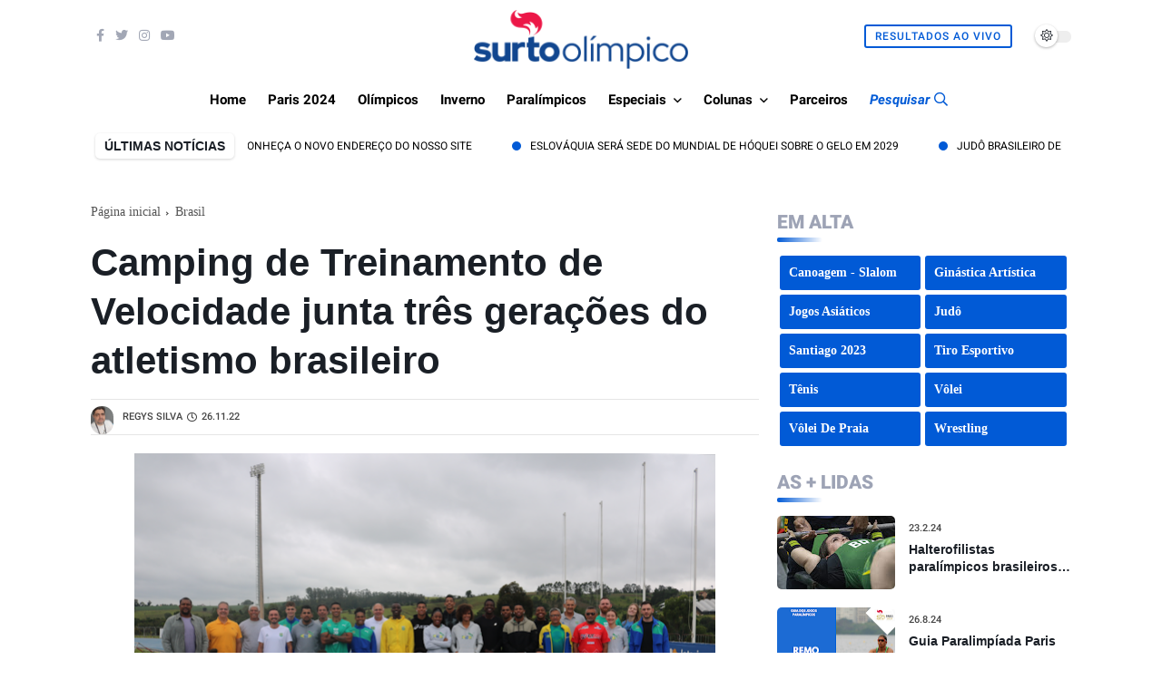

--- FILE ---
content_type: text/html; charset=utf-8
request_url: https://www.google.com/recaptcha/api2/aframe
body_size: 265
content:
<!DOCTYPE HTML><html><head><meta http-equiv="content-type" content="text/html; charset=UTF-8"></head><body><script nonce="-Fytijhma2gftD3GfgEl4w">/** Anti-fraud and anti-abuse applications only. See google.com/recaptcha */ try{var clients={'sodar':'https://pagead2.googlesyndication.com/pagead/sodar?'};window.addEventListener("message",function(a){try{if(a.source===window.parent){var b=JSON.parse(a.data);var c=clients[b['id']];if(c){var d=document.createElement('img');d.src=c+b['params']+'&rc='+(localStorage.getItem("rc::a")?sessionStorage.getItem("rc::b"):"");window.document.body.appendChild(d);sessionStorage.setItem("rc::e",parseInt(sessionStorage.getItem("rc::e")||0)+1);localStorage.setItem("rc::h",'1768360795913');}}}catch(b){}});window.parent.postMessage("_grecaptcha_ready", "*");}catch(b){}</script></body></html>

--- FILE ---
content_type: text/javascript; charset=UTF-8
request_url: https://www.surtoolimpico.com.br/feeds/posts/default/-/Atletismo?alt=json-in-script&max-results=6&callback=jQuery36000005904774281391134_1768360792214&_=1768360792215
body_size: 91416
content:
// API callback
jQuery36000005904774281391134_1768360792214({"version":"1.0","encoding":"UTF-8","feed":{"xmlns":"http://www.w3.org/2005/Atom","xmlns$openSearch":"http://a9.com/-/spec/opensearchrss/1.0/","xmlns$blogger":"http://schemas.google.com/blogger/2008","xmlns$georss":"http://www.georss.org/georss","xmlns$gd":"http://schemas.google.com/g/2005","xmlns$thr":"http://purl.org/syndication/thread/1.0","id":{"$t":"tag:blogger.com,1999:blog-2408556276637195403"},"updated":{"$t":"2026-01-13T23:08:07.854-03:00"},"category":[{"term":"destaque"},{"term":"Brasil"},{"term":"Tênis"},{"term":"Esportes de Inverno"},{"term":"Atletismo"},{"term":"Vôlei"},{"term":"Rio 2016"},{"term":"Basquete"},{"term":"Tóquio 2020"},{"term":"Paris 2024"},{"term":"Esportes Paralímpicos"},{"term":"Futebol"},{"term":"Jogos Olímpicos"},{"term":"Judô"},{"term":"Natação"},{"term":"Vôlei de Praia"},{"term":"Tênis de Mesa"},{"term":"Doping"},{"term":"Handebol"},{"term":"Londres 2012"},{"term":"Rússia"},{"term":"Ciclismo"},{"term":"Esqui Alpino"},{"term":"COI"},{"term":"Ginástica Artística"},{"term":"Estados Unidos"},{"term":"Boxe"},{"term":"Jogos Pan-Americanos"},{"term":"Hóquei no Gelo"},{"term":"Copa do Mundo de Esqui Alpino"},{"term":"Polo Aquático"},{"term":"Sochi 2014"},{"term":"Circuito Mundial de Vôlei de Praia"},{"term":"Surfe"},{"term":"Hóquei na Grama"},{"term":"Japão"},{"term":"Golfe"},{"term":"Pyeongchang 2018"},{"term":"Hipismo"},{"term":"COB"},{"term":"Ciclismo - Estrada"},{"term":"Patinação Artística"},{"term":"Especial"},{"term":"Jogos Olímpicos de Inverno"},{"term":"coronavírus"},{"term":"Pequim 2022"},{"term":"Hipismo - Saltos"},{"term":"França"},{"term":"Curling"},{"term":"Badminton"},{"term":"Esgrima"},{"term":"Skate"},{"term":"Grã-Bretanha"},{"term":"Jogos Paralímpicos"},{"term":"NBB"},{"term":"Futebol Feminino"},{"term":"Austrália"},{"term":"Rugby Sevens"},{"term":"Taekwondo"},{"term":"ATP"},{"term":"Santiago 2023"},{"term":"Vela"},{"term":"Copa Davis"},{"term":"EUA"},{"term":"China"},{"term":"Roland Garros"},{"term":"Toronto 2015"},{"term":"Canadá"},{"term":"Triatlo"},{"term":"Salto com Esqui"},{"term":"Alemanha"},{"term":"Pré-Olímpico"},{"term":"Esqui Cross Country"},{"term":"Parada das Nações"},{"term":"Itália"},{"term":"WSL"},{"term":"Australian Open"},{"term":"Mundial de Hóquei no Gelo"},{"term":"Ranking"},{"term":"WTA"},{"term":"Tiro com Arco"},{"term":"Saltos Ornamentais"},{"term":"Tiro Esportivo"},{"term":"Espanha"},{"term":"Aposentadoria"},{"term":"Ginástica Rítmica"},{"term":"Pentatlo Moderno"},{"term":"Bobsled"},{"term":"Wrestling"},{"term":"Argentina"},{"term":"Atletismo Paralímpico"},{"term":"Copa do Mundo de Salto com Esqui"},{"term":"Morte"},{"term":"Entrevista"},{"term":"Remo"},{"term":"Tênis de Mesa Paralímpico"},{"term":"Maratona Aquática"},{"term":"Coreia do Sul"},{"term":"Mundial de Esportes Aquáticos"},{"term":"Luta"},{"term":"Wimbledon"},{"term":"Biatlo"},{"term":"Pré Olímpico"},{"term":"Hugo Calderano"},{"term":"Snowboard"},{"term":"Levantamento de Peso"},{"term":"Iatismo"},{"term":"Mundial de Atletismo"},{"term":"Eventos Teste"},{"term":"Ciclismo - Pista"},{"term":"Guias Esportivos"},{"term":"US Open"},{"term":"Candidatura"},{"term":"Lima 2019"},{"term":"Natação Paralímpica"},{"term":"Sul-Americano"},{"term":"Esqui Estilo Livre"},{"term":"Ciclismo - Mountain Bike"},{"term":"Canoagem - Slalom"},{"term":"Europa"},{"term":"Maratona"},{"term":"Flamengo"},{"term":"Copa do Mundo de Esqui Cross Country"},{"term":"CPB"},{"term":"Diamond League"},{"term":"WADA"},{"term":"Ciclismo - \n Estrada"},{"term":"Beisebol"},{"term":"Thiago Monteiro"},{"term":"Pan-Americano"},{"term":"Novak Djokovic"},{"term":"Levantamento de Pesos"},{"term":"Marcha Atlética"},{"term":"Bia Haddad Maia"},{"term":"Liga Das Nações de vôlei"},{"term":"Usain Bolt"},{"term":"Tour de France"},{"term":"Especiais"},{"term":"Liga das Nações"},{"term":"Goalball"},{"term":"Combinado Nórdico"},{"term":"Cerimônia de Abertura"},{"term":"Luisa Stefani"},{"term":"Rafael Nadal"},{"term":"África do Sul"},{"term":"Skeleton"},{"term":"Superliga de vôlei"},{"term":"Copa do Mundo"},{"term":"Anna Julia Sbardelott"},{"term":"Copa do Mundo 2014"},{"term":"Esqui"},{"term":"Liga Mundial de Polo Aquático"},{"term":"FIBA"},{"term":"IAAF"},{"term":"Rio Open"},{"term":"Los Angeles 2028"},{"term":"Mundial de Curling"},{"term":"Tocha Olímpica"},{"term":"LBF"},{"term":"Basquete 3x3"},{"term":"Ciclismo - BMX"},{"term":"FIFA"},{"term":"Marcelo Melo"},{"term":"Revezamento da Tocha Olímpica"},{"term":"Internacional"},{"term":"Luge"},{"term":"NBA"},{"term":"Noruega"},{"term":"Ucrânia"},{"term":"Jogos Asiáticos"},{"term":"Escalada Esportiva"},{"term":"Jamaica"},{"term":"Surto História"},{"term":"Patinação"},{"term":"Bia Haddad"},{"term":"Futebol de 5"},{"term":"Jogos Olímpicos da Juventude"},{"term":"Canoagem"},{"term":"Circuito Brasileiro de Vôlei de praia"},{"term":"Copa do Mundo de Snowboard"},{"term":"Suécia"},{"term":"Copa do Mundo de Esqui Estilo Livre"},{"term":"Brasileirão Feminino"},{"term":"Liga Mundial de Vôlei"},{"term":"Copa do Mundo de Combinado Nórdico"},{"term":"Nado Artístico"},{"term":"Caratê"},{"term":"Jogos Parapan-Americanos"},{"term":"Mundial de Handebol"},{"term":"Quênia"},{"term":"Ásia"},{"term":"México"},{"term":"Roger Federer"},{"term":"Eurobasket"},{"term":"Laura Pigossi"},{"term":"Suíça"},{"term":"São Paulo"},{"term":"Thomas Bach"},{"term":"Superliga Feminina"},{"term":"Judô para Cegos"},{"term":"Obras"},{"term":"CBV"},{"term":"Copa do Mundo de Basquete"},{"term":"Giro D'Italia"},{"term":"Tênis em Cadeira de Rodas"},{"term":"Índia"},{"term":"Coluna Lance Livre"},{"term":"Ginástica"},{"term":"Mundial Sub-20"},{"term":"Corinthians"},{"term":"Canoagem Sprint"},{"term":"Ginástica de Trampolim"},{"term":"Bocha"},{"term":"Esportes Olímpicos"},{"term":"Europeu de Handebol"},{"term":"Retorno das competições"},{"term":"Fed Cup"},{"term":"Mundial de Judô"},{"term":"Vôlei Sentado"},{"term":"Hipismo - CCE"},{"term":"Polônia"},{"term":"Belarus"},{"term":"Pequim 2008"},{"term":"Mundial de Ginástica Artística"},{"term":"Thiago Wild"},{"term":"Copa América de Basquete"},{"term":"Global Champions Tour"},{"term":"Nova Zelândia"},{"term":"Superliga Masculina"},{"term":"Patinação de Velocidade"},{"term":"Minas"},{"term":"Copa do Mundo de Futebol Feminino"},{"term":"Hipismo - Adestramento"},{"term":"Rugby Sevens World Series"},{"term":"Salto com Vara"},{"term":"Áustria"},{"term":"Irã"},{"term":"João Fonseca"},{"term":"Segurança"},{"term":"Coreia do Norte"},{"term":"República Tcheca"},{"term":"Minas Tênis Clube"},{"term":"Rebeca Andrade"},{"term":"CBB"},{"term":"Calendário"},{"term":"Mundiais"},{"term":"Rayssa Leal"},{"term":"Oscar Pistorius"},{"term":"Sérvia"},{"term":"Suspensão"},{"term":"Ingressos"},{"term":"Liga Mundial de Hóquei"},{"term":"Softbol"},{"term":"Gabriel Medina"},{"term":"Serena Williams"},{"term":"Basquete em Cadeira de Rodas"},{"term":"Mídia"},{"term":"Rio de Janeiro"},{"term":"Copa do Mundo de Ginástica Artística"},{"term":"Jogos Sul-Americanos"},{"term":"Mundial de Esqui Nórdico"},{"term":"Pré-Olímpico de Vôlei"},{"term":"Jogos  Olímpicos"},{"term":"Rafael Matos"},{"term":"Time Brasil"},{"term":"Surf"},{"term":"Grand Prix de Patinação Artística"},{"term":"Colômbia"},{"term":"Mundial de Vôlei"},{"term":"Bruno Soares"},{"term":"Países Baixos"},{"term":"Circuito Sul-americano de Vôlei de Praia"},{"term":"Filipe Toledo"},{"term":"Ítalo Ferreira"},{"term":"Copa das Nações"},{"term":"Esgrima em cadeira de rodas"},{"term":"Cuba"},{"term":"Copa do Mundo de Futebol"},{"term":"Copa do Mundo de Pentatlo Moderno"},{"term":"Mundial de Boxe"},{"term":"Israel"},{"term":"Lucas Toledo"},{"term":"Michael Phelps"},{"term":"FIVB"},{"term":"Superliga"},{"term":"Arthur Zanetti"},{"term":"CBDA"},{"term":"Jogos da Commonwealth"},{"term":"África"},{"term":"Guerra na Ucrânia"},{"term":"Pinheiros"},{"term":"US Open de Tênis"},{"term":"vôlei masculino"},{"term":"Portugal"},{"term":"Bruna Takahashi"},{"term":"Franca"},{"term":"PGA Tour"},{"term":"Pódio"},{"term":"Eliminatórias para a Copa do Mundo de Basquete Masculino"},{"term":"Mundial Junior"},{"term":"Turquia"},{"term":"Coronavirus"},{"term":"Jogos Olímpicos de Paris 2024"},{"term":"Nado Sincronizado"},{"term":"Grand Prix de Vôlei"},{"term":"CAS"},{"term":"Copa do Mundo de Biatlo"},{"term":"Vôlei Feminino"},{"term":"IPC"},{"term":"Isaquias Queiroz"},{"term":"Jogos da Comunidade Britânica"},{"term":"Medalhas"},{"term":"Ministério do Esporte"},{"term":"Paraciclismo"},{"term":"CBF"},{"term":"Contagem Regressiva"},{"term":"Copa do Mundo 2018"},{"term":"ATP finals"},{"term":"Destaques"},{"term":"Ana Sátila"},{"term":"Globo"},{"term":"Grécia"},{"term":"Mundial de Esqui Alpino"},{"term":"Mundial de Vôlei de Praia"},{"term":"Amistosos"},{"term":"Buenos Aires 2018"},{"term":"Chile"},{"term":"Drops Olímpicos"},{"term":"Missão Europa"},{"term":"Copa do Mundo de Tiro com Arco"},{"term":"FINA"},{"term":"História das Olimpíadas"},{"term":"Patinação de Velocidade em Pista Curta"},{"term":"WTA Finals"},{"term":"Guia"},{"term":"Qualificados Rio 2016"},{"term":"Ana Marcela Cunha"},{"term":"Copa do Mundo de Ciclismo"},{"term":"Skate street"},{"term":"Canoagem Slalom"},{"term":"Atenas 2004"},{"term":"Breaking"},{"term":"César Cielo"},{"term":"Porta-Bandeira"},{"term":"Rugby"},{"term":"Vuelta a España"},{"term":"CBJ"},{"term":"Copa do Mundo de Ginástica Rítmica"},{"term":"Jogos Paralímpicos de Inverno"},{"term":"Eleições"},{"term":"Hungria"},{"term":"Rugby em Cadeira de Rodas"},{"term":"VNL"},{"term":"Colunas"},{"term":"Copa do Mundo de Luge"},{"term":"Europeu de Vôlei"},{"term":"Holanda"},{"term":"Bélgica"},{"term":"Mundial Sub-19"},{"term":"Direitos de Transmissão"},{"term":"Hockey Pro League"},{"term":"Oceania"},{"term":"Cross"},{"term":"Esportes"},{"term":"Paris"},{"term":"Resumão"},{"term":"Thomaz Bellucci"},{"term":"Parque Olímpico"},{"term":"praia clube"},{"term":"Eslovênia"},{"term":"Parabadminton"},{"term":"UCI"},{"term":"Catar"},{"term":"Copa do Mundo de Tiro Esportivo"},{"term":"Locais de Competição"},{"term":"Mundial de Biatlo"},{"term":"Paracanoagem"},{"term":"Sada Cruzeiro"},{"term":"Uniformes"},{"term":"invasão à Ucrânia"},{"term":"Copa do Mundo de Triatlo"},{"term":"Corrupção"},{"term":"Ranking ATP"},{"term":"Sesi Bauru"},{"term":"Acidente"},{"term":"Alison dos Santos"},{"term":"Henrique Avancini"},{"term":"Jogos Europeus"},{"term":"Mundial de Esgrima"},{"term":"Retrô do Surto"},{"term":"Uruguai"},{"term":"Andy Murray"},{"term":"Felipe Meligeni"},{"term":"Lance Armstrong"},{"term":"Mundial Sub-18"},{"term":"Mundial de Atletismo Paralímpico"},{"term":"Vila Olímpica"},{"term":"World Athletics"},{"term":"World Series de Triatlo"},{"term":"skate Park"},{"term":"Coluna Surto Mundo Afora"},{"term":"Inglaterra"},{"term":"Ingrid Martins"},{"term":"Milão Cortina 2026"},{"term":"Mundial de Snowboard"},{"term":"AfroBasket"},{"term":"Assunção 2022"},{"term":"Canoagem - Velocidade"},{"term":"Mundial Juvenil"},{"term":"Thiago Braz"},{"term":"Copa do Mundo de Bobsled"},{"term":"Luta Olímpica"},{"term":"Nanjing 2014"},{"term":"Ygor Coelho"},{"term":"Covid-19"},{"term":"Lesão"},{"term":"Osasco"},{"term":"Marcelo Demoliner"},{"term":"NHL"},{"term":"Recorde Mundial"},{"term":"Seleção Brasileira"},{"term":"SporTV"},{"term":"Tatiana Weston-Webb"},{"term":"Croácia"},{"term":"Dinamarca"},{"term":"Era Uma Vez"},{"term":"Fluminense"},{"term":"Atletismo em Paris 2024"},{"term":"Masters 1000"},{"term":"Mundial Sub-21"},{"term":"SLS"},{"term":"Cali 2021"},{"term":"Grand Prix de Judô"},{"term":"Milão\/Cortina d'Ampezzo 2026"},{"term":"Mundial de Patinação Artística"},{"term":"Parataekwondo"},{"term":"Ranking WTA"},{"term":"Tiro Esportivo Paralímpico"},{"term":"Copa do Mundo de Tênis de Mesa"},{"term":"Maria Sharapova"},{"term":"Rio Open de Tênis"},{"term":"Sesc Flamengo"},{"term":"Challenger"},{"term":"Masters 1000 de Tênis"},{"term":"Mundial de Tênis de Mesa"},{"term":"AIBA"},{"term":"CBW"},{"term":"Copa do Mundo de Vôlei"},{"term":"Grand Slam"},{"term":"ITF"},{"term":"Julgamento"},{"term":"Televisão"},{"term":"Nigéria"},{"term":"Programa Olímpico"},{"term":"Robert Scheidt"},{"term":"Tempo Real"},{"term":"CBAt"},{"term":"Copa do Mundo de Canoagem Slalom"},{"term":"Mundial de Esqui Estilo Livre"},{"term":"Mundial de Vôlei Feminino"},{"term":"Orlando Luz"},{"term":"Política"},{"term":"Billie Jean King Cup"},{"term":"Liga Mundial de Surfe"},{"term":"Marcus D'almeida"},{"term":"Simone Biles"},{"term":"Barcelona 1992"},{"term":"Circuito Mundial de Tênis de Mesa"},{"term":"Cruzeiro"},{"term":"Grand Slam de Judô"},{"term":"Venezuela"},{"term":"Americup"},{"term":"Atletas"},{"term":"Copa do Mundo de Hóquei na Grama"},{"term":"Finlândia"},{"term":"Futebol Masculino"},{"term":"Mundial de Basquete 2014"},{"term":"Global Champions League"},{"term":"Pepê Gonçalves"},{"term":"Racismo"},{"term":"Troféu Brasil de Atletismo"},{"term":"Vídeo"},{"term":"Bruno Fratus"},{"term":"Canoagem Velocidade"},{"term":"Champions League"},{"term":"Grand Prix"},{"term":"Hall da Fama"},{"term":"Hangzhou 2022"},{"term":"Mundial de Badminton"},{"term":"Rafaela Silva"},{"term":"Baía de Guanabara"},{"term":"Beatriz Haddad Maia"},{"term":"CBC"},{"term":"Copa do Mundo de Maratona Aquática"},{"term":"Copa do Mundo de Skeleton"},{"term":"Dentil Praia Clube"},{"term":"Jogos Mundiais"},{"term":"Jogos Olímpicos na Televisão Brasileira"},{"term":"Los Angeles"},{"term":"Mundial de Natação Paralímpica"},{"term":"Sul-Americano de Basquete"},{"term":"Atlanta 1996"},{"term":"Carlos Arthur Nuzman"},{"term":"Jogos de Inverno"},{"term":"Nicole Silveira"},{"term":"CBLP"},{"term":"Elite 16"},{"term":"Mundial de Curling para Duplas Mistas"},{"term":"Surto Olímpico"},{"term":"Yaras"},{"term":"CONCACAF"},{"term":"Convocação"},{"term":"IWF"},{"term":"Russia"},{"term":"Sydney 2000"},{"term":"Canadá 2015"},{"term":"Cazaquistão"},{"term":"Ciclismo - BMX Freestyle"},{"term":"Egito"},{"term":"CBSK"},{"term":"Circuito Mundial de Rugby Sevens"},{"term":"Esportes Aquáticos"},{"term":"João Chianca"},{"term":"Mundial de Levantamento de Peso"},{"term":"Romênia"},{"term":"Salto em Distância"},{"term":"U.S. Open"},{"term":"Volei"},{"term":"Arthur Nory"},{"term":"Boicote"},{"term":"Brasília"},{"term":"Budapeste 2022"},{"term":"Manipulação de Resultados"},{"term":"Mascotes"},{"term":"Mundial de Basquete"},{"term":"Sul-Americano de Esportes Aquáticos"},{"term":"Surto de olho no craque"},{"term":"WNBA"},{"term":"Fora do Eixo"},{"term":"Letônia"},{"term":"Moguls"},{"term":"Mundial de Handebol Masculino"},{"term":"Mundial de Taekwondo"},{"term":"Tecnologia"},{"term":"Bernardinho"},{"term":"Caio Bonfim"},{"term":"Campinas"},{"term":"Europeu de Polo Aquático"},{"term":"Liga ACB"},{"term":"Mundial de Handebol Feminino"},{"term":"Paralímpicos"},{"term":"Paratriatlo"},{"term":"Poluição"},{"term":"Quadro de Medalhas"},{"term":"Ranking Mundial"},{"term":"World Rugby Sevens Series"},{"term":"Alexander Zverev"},{"term":"Fabiana Murer"},{"term":"Irlanda"},{"term":"Jogos Equestres Mundiais"},{"term":"Salto Triplo"},{"term":"Tailândia"},{"term":"Vitor Ishiy"},{"term":"Bárbara Domingos"},{"term":"CBTKD"},{"term":"Cerimônia de Encerramento"},{"term":"Champions League de Handebol"},{"term":"Europeu de Hóquei na Grama"},{"term":"Legado Olímpico"},{"term":"Marta"},{"term":"Mundial de Vela"},{"term":"Premiação"},{"term":"Sede"},{"term":"Seul 1988"},{"term":"Sub-18"},{"term":"Tóquio-2020"},{"term":"Abuso Sexual"},{"term":"Equador"},{"term":"Gerdau Minas"},{"term":"Jade Barbosa"},{"term":"Kazan 2015"},{"term":"Lindsey Vonn"},{"term":"Mundial Sub-23"},{"term":"Pré-Olímpico de Basquete"},{"term":"Qualificações Rio 2016"},{"term":"Brasil em Paris 2024"},{"term":"Brasileiros em Londres"},{"term":"Doença"},{"term":"Eduardo Paes"},{"term":"Futebol de 7"},{"term":"Guia Olímpico Tóquio 2020"},{"term":"Guia Paris 2024"},{"term":"Guia dos Sistemas Qualificatórios Olímpicos Atualizados"},{"term":"Mundial Masculino de Handebol"},{"term":"Mundial de Ciclismo Estrada"},{"term":"Mundial de Luta"},{"term":"Mundial de Pentatlo Moderno"},{"term":"Naomi Osaka"},{"term":"Prêmio Brasil Olímpico"},{"term":"WTT"},{"term":"Copa Pan-Americana"},{"term":"Estádio Olímpico"},{"term":"Guia Tóquio 2020"},{"term":"Hóquei no Gelo Paralímpico"},{"term":"Mayra Aguiar"},{"term":"Mundial de Natação em Piscina Curta"},{"term":"Sub-20"},{"term":"Yago Dora"},{"term":"Caio Souza"},{"term":"Contusão"},{"term":"Copa do Mundo de Escalada Esportiva"},{"term":"Esporte Paralímpico"},{"term":"Ginástica Rítmica Desportiva"},{"term":"Gold Coast 2018"},{"term":"Halterofilismo Paralímpico"},{"term":"Jogos Olímpicos de Inverno da Juventude"},{"term":"José Roberto Guimarães"},{"term":"Mundial de Ginástica Rítmica"},{"term":"Mundial de Remo"},{"term":"Porto Rico"},{"term":"Superliga 2023\/2024"},{"term":"Troféu Maria Lenk"},{"term":"Vôlei em Paris 2024"},{"term":"Bia Ferreira"},{"term":"Campeonato Sul-Americano"},{"term":"Coluna Gran Willy"},{"term":"IJF"},{"term":"Mundial de Revezamentos"},{"term":"Pamela Rosa"},{"term":"Aberto da Austrália"},{"term":"Conjunto"},{"term":"Filipinas"},{"term":"França 2019"},{"term":"Ginástica Artística em Paris 2024"},{"term":"Sebastian Coe"},{"term":"Squash"},{"term":"Thiago Pereira"},{"term":"Adilson da Silva"},{"term":"Bulgária"},{"term":"Copa América de Futebol"},{"term":"Iga Swiatek"},{"term":"Judô em Paris 2024"},{"term":"Luana Silva"},{"term":"Mo Farah"},{"term":"Mundial de Canoagem Slalom"},{"term":"Mundial de Vôlei Masculino"},{"term":"Munique 1972"},{"term":"Palmeiras"},{"term":"Polêmica"},{"term":"Snowboard Cross"},{"term":"ATP 250"},{"term":"Birmingham 2022"},{"term":"Brasil 2014"},{"term":"Brasil Open"},{"term":"Brazilian Storm"},{"term":"Camarões"},{"term":"Copa do Mundo de Basquete 3x3"},{"term":"Diego Hypolito"},{"term":"Eslováquia"},{"term":"Hockey Series Open"},{"term":"Libertadores Feminina"},{"term":"Los Angeles 1984"},{"term":"Mundial de Tênis de Mesa por Equipes"},{"term":"Orçamento"},{"term":"Peru"},{"term":"STU"},{"term":"SVNS"},{"term":"Saúde"},{"term":"Slopestyle"},{"term":"São José"},{"term":"Cena Olímpica"},{"term":"Copa do Mundo de Polo Aquático"},{"term":"FIS"},{"term":"Flávia Saraiva"},{"term":"Futebol de Cegos"},{"term":"Hopman Cup"},{"term":"Leilão"},{"term":"Medalha"},{"term":"Mundial de Tiro Esportivo"},{"term":"Pedro Barros"},{"term":"BWF"},{"term":"Bauru"},{"term":"Champions League das Américas"},{"term":"Copa do Mundo de Ciclismo - Mountain Bike"},{"term":"Crise"},{"term":"Daniel Dias"},{"term":"Duda"},{"term":"Malásia"},{"term":"Mundial de Bobsled"},{"term":"Nathalie Moellhausen"},{"term":"República Dominicana"},{"term":"Troféu Brasil"},{"term":"Troféu dos Campeões"},{"term":"UWW"},{"term":"ATP World Tour Finals"},{"term":"Brisbane 2032"},{"term":"CBG"},{"term":"Halfpipe"},{"term":"Incheon 2014"},{"term":"Jogos Olímpicos de 2032"},{"term":"UEFA"},{"term":"Universíade"},{"term":"Escândalo"},{"term":"Futebol em Paris 2024"},{"term":"Indonésia"},{"term":"Jacarta 2018"},{"term":"Marrocos"},{"term":"Minas Gerais"},{"term":"Paulistano"},{"term":"Qualificação"},{"term":"Ryan Lochte"},{"term":"Simona Halep"},{"term":"Sul-Americano de Vôlei"},{"term":"Surto Opina"},{"term":"Azerbaijão"},{"term":"Campeonato Pan-Americano"},{"term":"Copa América"},{"term":"Etiópia"},{"term":"Ferroviária"},{"term":"Gangwon 2024"},{"term":"Hipismo Paralímpico"},{"term":"Kahena Kunze"},{"term":"Mundial de Escalada Esportiva"},{"term":"Música"},{"term":"Sub-19"},{"term":"Velódromo"},{"term":"WTA 1000"},{"term":"Águas abertas"},{"term":"Augusto Akio"},{"term":"Bielorrússia"},{"term":"Campeonato Mundial de Handebol"},{"term":"Carol Meligeni"},{"term":"Cochabamba 2018"},{"term":"Coluna Lógos Olympikus"},{"term":"Desafio Internacional de Judô"},{"term":"Dilma Rousseff"},{"term":"Duplas"},{"term":"Esqui Cross Country Paralímpico"},{"term":"FIG"},{"term":"Glasgow 2014"},{"term":"Grand Slam de Tênis"},{"term":"Kelvin Hoefler"},{"term":"Levantamento de Peso Paralímpico"},{"term":"Moscou 1980"},{"term":"Reino Unido"},{"term":"Salto em Altura"},{"term":"Tóquio"},{"term":"Alex Zanardi"},{"term":"Comitê Olímpico Russo"},{"term":"Copa do Mundo de Ciclismo - BMX"},{"term":"Copa do Mundo de Vela"},{"term":"Futsal"},{"term":"GP Brasil de Atletismo"},{"term":"Grand Prix de Taekwondo"},{"term":"IBA"},{"term":"Justin Gatlin"},{"term":"Martine Grael"},{"term":"Mulheres"},{"term":"Mundial"},{"term":"Notícia Pyeongchang"},{"term":"Paraguai"},{"term":"Patrocínio"},{"term":"Rapidinhas Olímpicas"},{"term":"Redes Sociais"},{"term":"Sesi Araraquara"},{"term":"Teddy Riner"},{"term":"Tênis de mesa em Paris 2024"},{"term":"USADA"},{"term":"WTA Elite Trophy"},{"term":"cbbd"},{"term":"Amistoso"},{"term":"Atletismo Indoor"},{"term":"Carlos Alcaraz"},{"term":"Costa Rica"},{"term":"Darlan Romani"},{"term":"Fiji"},{"term":"Ibero-Americano de Atletismo"},{"term":"Isadora Williams"},{"term":"Melhores do Ano"},{"term":"Metrô"},{"term":"Pequim"},{"term":"Premier 12"},{"term":"Viviane Jungblut"},{"term":"Baku 2015"},{"term":"Botafogo"},{"term":"CBHb"},{"term":"Copa do Mundo 2022"},{"term":"Europeu de Hipismo"},{"term":"Guilherme Costa"},{"term":"Jaqueline Mourão"},{"term":"Lançamento de Dardo"},{"term":"Liga Das Nações de vôlei 2023"},{"term":"Maria Eduarda Alexandre"},{"term":"Mundial de Atletismo Indoor"},{"term":"Qualificação Tóquio 2020"},{"term":"Sarah Menezes"},{"term":"Stanislas Wawrinka"},{"term":"Surto de olho na Rússia"},{"term":"Surto em Tóquio"},{"term":"Troféu José Finkel"},{"term":"WTT Contender"},{"term":"challenger series"},{"term":"ATP 500"},{"term":"Ana Patrícia e Duda"},{"term":"Banimento"},{"term":"Basquete em Paris 2024"},{"term":"CONs"},{"term":"Copa  do Mundo de Esqui Alpino"},{"term":"Copa Brasil"},{"term":"Copa das Confederações"},{"term":"Copa do Mundo de Ciclismo - Pista"},{"term":"Duda Amorim"},{"term":"Giulia Takahashi"},{"term":"Jogos Olímpicos de 2026"},{"term":"Jogos Sul-Americanos da Juventude"},{"term":"Medalhas Olímpicas"},{"term":"Mundial de Ciclismo Pista"},{"term":"Mundial de Skeleton"},{"term":"Polícia"},{"term":"RUSADA"},{"term":"Refugiados"},{"term":"Sub-21"},{"term":"Superliga Masculina de Vôlei 2024\/2025"},{"term":"Unifacisa"},{"term":"Africano de Vôlei"},{"term":"Ao vivo"},{"term":"Arábia Saudita"},{"term":"Brasil em Pyeongchang"},{"term":"Brasília Vôlei"},{"term":"CBDN"},{"term":"Contando a História"},{"term":"Damiris Dantas"},{"term":"Daniil Medvedev"},{"term":"Esqui Nórdico"},{"term":"Felipe Gustavo"},{"term":"Halterofilismo"},{"term":"Lausanne 2020"},{"term":"Mundial de Tiro com Arco"},{"term":"Rúgbi Sevens"},{"term":"VNL 2023"},{"term":"Victoria Azarenka"},{"term":"Vôlei de Praia em Paris 2024"},{"term":"WTA Premier"},{"term":"Yane Marques"},{"term":"Championship Tour"},{"term":"Comitê Rio-2016"},{"term":"Complexo de Deodoro"},{"term":"Copa do Mundo de Rugby Sevens"},{"term":"Lillehammer 2016"},{"term":"Meu Momento Olímpico"},{"term":"Mundial Indoor de Atletismo"},{"term":"Mundial de Basquete 3x3"},{"term":"Prisão"},{"term":"Recorde"},{"term":"Rumo a 2016"},{"term":"Sorteio dos Grupos"},{"term":"Teliana Pereira"},{"term":"Thaisa"},{"term":"United Cup"},{"term":"União Soviética"},{"term":"Vladimir Putin"},{"term":"Américas"},{"term":"Big Air"},{"term":"Comitê Organizador"},{"term":"Doha"},{"term":"Duplas Mistas"},{"term":"Europeu de Patinação Artística"},{"term":"Guia Olímpico Rio 2016"},{"term":"Gustavo Kuerten"},{"term":"Handebol Masculino"},{"term":"Heptatlo"},{"term":"IIHF"},{"term":"Indian Wells"},{"term":"Montreal 1976"},{"term":"Mundial de Levantamento de Pesos"},{"term":"Omira Estácia"},{"term":"Playoffs"},{"term":"Rafael Silva"},{"term":"Roma"},{"term":"Sampaio Basquete"},{"term":"Samuel Pupo"},{"term":"Suzano Vôlei"},{"term":"Tunísia"},{"term":"Voluntários"},{"term":"Yelena Isinbayeva"},{"term":"AIU"},{"term":"Aerials"},{"term":"Afeganistão"},{"term":"Africano de Handebol"},{"term":"Boxe em Paris 2024"},{"term":"Coluna do Vôlei"},{"term":"ESPN"},{"term":"FIH"},{"term":"Governo Federal"},{"term":"Gustavo Heide"},{"term":"ISU"},{"term":"Kosovo"},{"term":"Mano a Mano"},{"term":"Miguel Pupo"},{"term":"Nicholas Santos"},{"term":"Pan-Americano de Judô"},{"term":"Panam Sports"},{"term":"Panamá"},{"term":"Park"},{"term":"Patrocinador"},{"term":"Paulo André"},{"term":"Poliana Okimoto"},{"term":"Remo Paralímpico"},{"term":"Troféu Princesa Sofia"},{"term":"Uzbequistão"},{"term":"Vôlei Renata"},{"term":"World Surf League"},{"term":"eSports"},{"term":"Ashleigh Barty"},{"term":"Basquete Feminino"},{"term":"CBDG"},{"term":"Dinheiro"},{"term":"Emirados Árabes Unidos"},{"term":"Escócia"},{"term":"Flag Football"},{"term":"Geovanna Santos"},{"term":"João Menezes"},{"term":"Legado"},{"term":"Lituânia"},{"term":"Lucas Verthein"},{"term":"Minnesota Lynx"},{"term":"Mundial de Wrestling"},{"term":"Olimpíadas"},{"term":"Roma 2024"},{"term":"Stefanos Tsitsipas"},{"term":"World Baseball Classic"},{"term":"Berlim 1936"},{"term":"Ciclismo - BMX Racing"},{"term":"Feminino"},{"term":"Giullia Penalber"},{"term":"Guilherme Toldo"},{"term":"Gustavo Tsuboi"},{"term":"Helsinque 1952"},{"term":"Hóquei sobre a grama"},{"term":"Jogos Sul-Americanos 2014"},{"term":"Kuwait"},{"term":"Laís Nunes"},{"term":"Luísa Stefani"},{"term":"Mundial Feminino de Futebol"},{"term":"Mundial de Ciclismo"},{"term":"Mundial de Piscina Curta"},{"term":"Paralimpíadas"},{"term":"Prêmio Paralímpicos"},{"term":"Resumo de Paris"},{"term":"Roma 1960"},{"term":"Saquarema"},{"term":"Seleção Feminina de Vôlei"},{"term":"Street"},{"term":"SurtoLista"},{"term":"Tóquio 1964"},{"term":"VNL 2024"},{"term":"Alan Fonteles"},{"term":"André e George"},{"term":"BJK Cup"},{"term":"CBTri"},{"term":"Caster Semenya"},{"term":"Chris Froome"},{"term":"Ciclismo Paralímpico"},{"term":"Ciclismo de Estrada"},{"term":"Copa da Ásia de Basquete"},{"term":"Copa do Mundo de Mountain Bike"},{"term":"Copa do Mundo de Saltos Ornamentais"},{"term":"Críquete"},{"term":"Downhill"},{"term":"Fernando Romboli"},{"term":"Geórgia"},{"term":"Grêmio"},{"term":"Guerra"},{"term":"Handebol Feminino"},{"term":"Juan Martin Del Potro"},{"term":"Kamila Valieva"},{"term":"Lançamento de Martelo"},{"term":"Liga Ouro"},{"term":"Mackenzie"},{"term":"Manoel Messias"},{"term":"Mundial de Curling para Equipes Mistas"},{"term":"Seleção Brasileira de Futebol"},{"term":"Sul-Centro Americano de Handebol"},{"term":"Sérgio Sasaki"},{"term":"Tiro com Arco Paralímpico"},{"term":"Vasco da Gama"},{"term":"Vídeos"},{"term":"Yuzuru Hanyu"},{"term":"Argélia"},{"term":"Aryna Sabalenka"},{"term":"Budapeste 2024"},{"term":"Campeonato Mundial de judô"},{"term":"Chama Olímpica"},{"term":"Daniel Cargnin"},{"term":"Dominic Thiem"},{"term":"Dora Varella"},{"term":"E-Sports"},{"term":"Fortaleza"},{"term":"ISA GAMES"},{"term":"Jogos Paralimpicos"},{"term":"Lançamento de Disco"},{"term":"Laís Souza"},{"term":"Londres"},{"term":"Madri"},{"term":"Maracanã"},{"term":"Neymar"},{"term":"Pan-Americano de Handebol"},{"term":"Paulista de Vôlei"},{"term":"Raicca Ventura"},{"term":"Renan Dal Zotto"},{"term":"Rodrigo Huk"},{"term":"Sedes de Toronto"},{"term":"Tonga"},{"term":"Uganda"},{"term":"beach pro tour"},{"term":"ATP Cup"},{"term":"Aline Silva"},{"term":"Barcelona"},{"term":"Barcelona 2013"},{"term":"Boletim das Qualificações Olímpicas"},{"term":"Bolsa Atleta"},{"term":"CONMEBOL"},{"term":"Campeonato Mundial"},{"term":"CentroBasket"},{"term":"Copa Pan-Americana de Vôlei"},{"term":"Copa do Mundo de Ginástica de Trampolim"},{"term":"Copa do Mundo de Remo"},{"term":"Esqui Cross"},{"term":"Gabi"},{"term":"Jannik Sinner"},{"term":"Lais Souza"},{"term":"Luiza Altmann"},{"term":"Maratona de Londres"},{"term":"Marcelinho Huertas"},{"term":"Masculino"},{"term":"Mathieu Desnos"},{"term":"Mogi"},{"term":"Mundial de Paraciclismo"},{"term":"NBC"},{"term":"Natação em Paris 2024"},{"term":"Paulistano Barueri"},{"term":"Petra Kvitova"},{"term":"Prêmio Laureus"},{"term":"Ruben Magnano"},{"term":"Slalom"},{"term":"Snowboard Halfpipe"},{"term":"Sul-Americano de Atletismo"},{"term":"Superliga Feminina de Vôlei 2024\/2025"},{"term":"TCU"},{"term":"Tyson Gay"},{"term":"UIPM"},{"term":"World Skate"},{"term":"ABCD"},{"term":"Anéis Olímpicos"},{"term":"Assédio"},{"term":"Buenos Aires"},{"term":"Challenge"},{"term":"Cidade do México 1968"},{"term":"Copa América de Futebol Feminino"},{"term":"Copa Super 8"},{"term":"Copa das Nações de Hipismo"},{"term":"Copa do Mundo Feminina de Futebol"},{"term":"Copa do Mundo de Canoagem Sprint"},{"term":"Copa do Mundo de Natação"},{"term":"Decatlo"},{"term":"FEI"},{"term":"Fernando Reis"},{"term":"Guia Paralímpico Tóquio 2020"},{"term":"IHF"},{"term":"Jogos Olímpicos de 2036"},{"term":"Judo"},{"term":"Katie Ledecky"},{"term":"Kobe Bryant"},{"term":"La Vuelta"},{"term":"Lolo Jones"},{"term":"Madri 2020"},{"term":"Martine Grael e Kahena Kunze"},{"term":"Miguel Hidalgo"},{"term":"Mundial Júnior"},{"term":"Mundial de Ginástica"},{"term":"ONU"},{"term":"Oscar Schmidt"},{"term":"Pesquisa"},{"term":"Protestos"},{"term":"Rio Sena"},{"term":"Rodrigo Pessoa"},{"term":"Santos"},{"term":"Sidney 2000"},{"term":"Sistema de Qualificação Tóquio 2020"},{"term":"Sorteio"},{"term":"Sportaccord"},{"term":"Troféu Brasil de Natação"},{"term":"U.S.Open"},{"term":"duda e ana patrícia"},{"term":"Abu Dhabi"},{"term":"Abuso"},{"term":"Americup de Basquete"},{"term":"América Central"},{"term":"América do Norte"},{"term":"América do Sul"},{"term":"Angola"},{"term":"Antidoping"},{"term":"Atentado"},{"term":"Carol Solberg"},{"term":"Eurocopa de Futebol Feminino"},{"term":"Gana"},{"term":"Guia Paralímpico Paris 2024"},{"term":"IFSC"},{"term":"Istambul 2020"},{"term":"Kerri Walsh"},{"term":"Latino-Americano de Tênis de Mesa"},{"term":"Lucarelli"},{"term":"Mare Nostrum"},{"term":"Melbourne 1956"},{"term":"Mundial de Skate"},{"term":"Renato Rezende"},{"term":"Silvana Lima"},{"term":"Snowboard Alpino"},{"term":"Superliga 1XBET 2022\/2023"},{"term":"Surtocast"},{"term":"Taubaté"},{"term":"Andrew Parsons"},{"term":"Asafa Powell"},{"term":"Atleta do Ano"},{"term":"Brasil 100 anos olímpicos"},{"term":"Budapeste"},{"term":"Circuito Mundial de Surfe"},{"term":"Desafio Raia Rápida"},{"term":"Edson Bindilatti"},{"term":"Eliud Kipchoge"},{"term":"Esqui Cross-Country"},{"term":"Giovanni Vianna"},{"term":"Homenagem"},{"term":"Ketleyn Quadros"},{"term":"Luigi Cini"},{"term":"MLB"},{"term":"MMA"},{"term":"Miami"},{"term":"Moscou 2013"},{"term":"Mundial de Goalball"},{"term":"Mundial de Handebol Feminino 2015"},{"term":"NFL"},{"term":"Na marca do pênalti"},{"term":"Paquistão"},{"term":"Pro Tour"},{"term":"Promessa"},{"term":"Protesto"},{"term":"Quiz"},{"term":"Red Bull BC One"},{"term":"SESI Franca"},{"term":"Seletiva"},{"term":"Suiça"},{"term":"Sul-Americano Sub-20"},{"term":"Sul-Americano de Futebol Sub-20"},{"term":"Sun Yang"},{"term":"Superliga Masculina 1XBET 2022\/23"},{"term":"Superliga de Vôlei Feminino"},{"term":"Superliga feminina 1XBET 2022\/23"},{"term":"Surfe em Paris 2024"},{"term":"Surto Entrevista"},{"term":"Tati Weston-Webb"},{"term":"Tênis em Paris 2024"},{"term":"WTA 500"},{"term":"Wallace"},{"term":"Ágatha"},{"term":"Assassinato"},{"term":"Beatriz Souza"},{"term":"Bruninho"},{"term":"CNDD"},{"term":"Challenger Cup de Vôlei"},{"term":"Copa do Mundo de Esgrima"},{"term":"Curling em Cadeira de Rodas"},{"term":"David Ferrer"},{"term":"Engenhão"},{"term":"Etiene Medeiros"},{"term":"FIE"},{"term":"Felipe Wu"},{"term":"Fernando Rufino"},{"term":"Futebol Americano"},{"term":"Guia NBB"},{"term":"Handebol em Paris 2024"},{"term":"Jogos da Juventude"},{"term":"Kaique Oliveira"},{"term":"LPGA Tour"},{"term":"Liga das Nações 2023"},{"term":"Lionel Messi"},{"term":"Maringá"},{"term":"Matheus Santana"},{"term":"Morten Soubak"},{"term":"Mundial Masculino de Curling"},{"term":"Mundial de Bocha"},{"term":"Mundial de Canoagem Sprint"},{"term":"Mundial de Natação"},{"term":"Mídias Sociais"},{"term":"Referendo"},{"term":"Revezamento da Tocha"},{"term":"Rolex Grand Slam"},{"term":"Rugby Sevens Challenge Series"},{"term":"Sochi"},{"term":"Super Crown"},{"term":"Transporte"},{"term":"Trinidad e Tobago"},{"term":"Yndiara Asp"},{"term":"APB"},{"term":"Agenda do Pan 2015"},{"term":"Armênia"},{"term":"Asia Cup"},{"term":"Bandeirantes"},{"term":"Brasil e sua tropa"},{"term":"CBC Championship"},{"term":"Campeonato Europeu de Vôlei"},{"term":"Caroline Wozniacki"},{"term":"Copa Brasil de Vôlei"},{"term":"Copa Pan-Americana de Tênis de Mesa"},{"term":"Emanuel Rego"},{"term":"Eric Jouti"},{"term":"Evgeni Plushenko"},{"term":"Florete"},{"term":"Goiás"},{"term":"Handebol de Praia"},{"term":"Jogos Pan-Americanos Júnior"},{"term":"Joseph Blatter"},{"term":"LeBron James"},{"term":"Logo"},{"term":"Maria Suelen Altheman"},{"term":"Marlon Zanotelli"},{"term":"Maurren Maggi"},{"term":"Monobob"},{"term":"Montenegro"},{"term":"Mundial Sub-17"},{"term":"Mundial de Luge"},{"term":"Nick Kyrgios"},{"term":"Oslo"},{"term":"Prefeitura do Rio de Janeiro"},{"term":"Presidência"},{"term":"Programação dos Jogos"},{"term":"Punição"},{"term":"Rodrigo Lee"},{"term":"Sapporo"},{"term":"Sesi-Bauru"},{"term":"Slalom Gigante"},{"term":"Snowboard Big Air"},{"term":"Street League Skate"},{"term":"Superliga Feminina 2022\/2023"},{"term":"SurtoRetrô"},{"term":"Tatiana Weston Webb"},{"term":"União Corinthians"},{"term":"Vedacit Guarulhos"},{"term":"World Aquatics"},{"term":"Aberto do Brasil"},{"term":"Agenda Rio 2016"},{"term":"Armand Duplantis"},{"term":"Barueri"},{"term":"Beatriz Ferreira"},{"term":"Bolsa Pódio"},{"term":"Campeonato brasileiro"},{"term":"Cobras Brasil XV"},{"term":"Copa Africana de Nações"},{"term":"Desafio das Américas"},{"term":"Dia Olímpico"},{"term":"Diogo Soares"},{"term":"Douglas Brose"},{"term":"Esquiva Falcão"},{"term":"Gabriel Constantino"},{"term":"Guatemala"},{"term":"Honduras"},{"term":"Jogos Olímpicos de Inverno de 2030"},{"term":"Luisa Baptista"},{"term":"Marcelo Zormann"},{"term":"Mundial Masculino de Vôlei 2014"},{"term":"Mundial de Ciclismo BMX"},{"term":"Nebelhorn Trophy"},{"term":"Next-Gen ATP Finals"},{"term":"Nike"},{"term":"Pan-Americano de Wrestling"},{"term":"Paraciclismo - Pista"},{"term":"Paris-2024"},{"term":"Pequim 2015"},{"term":"Programação"},{"term":"Rugby XV"},{"term":"STU National"},{"term":"Salt Lake City"},{"term":"Sub-23"},{"term":"TMB Platinum Campeonato Brasileiro"},{"term":"Taiti"},{"term":"Taiwan"},{"term":"Terrorismo"},{"term":"Troféu 4 Continentes"},{"term":"Vela em Paris 2024"},{"term":"Vitor Tavares"},{"term":"WTT Star Contender"},{"term":"World Boxing"},{"term":"World Triathlon"},{"term":"#NasRedes"},{"term":"49erFX"},{"term":"Agenda olímpica"},{"term":"Amistosos da seleção"},{"term":"Arena Carioca"},{"term":"As Lendas do Pan"},{"term":"BandSports"},{"term":"Boliche"},{"term":"Bradley Wiggins"},{"term":"Canoagem Slalom em Paris 2024"},{"term":"Caxias do Sul"},{"term":"Ciclismo Mountain Bike"},{"term":"Comissão de Atletas"},{"term":"Copa dos Campeões de Vôlei"},{"term":"Cracóvia-Malopolska 2023"},{"term":"Debinha"},{"term":"Deivid Silva"},{"term":"Edival Marques"},{"term":"Eliminatórias"},{"term":"Fukuoka 2023"},{"term":"Gui Khury"},{"term":"Guilherme Teodoro"},{"term":"ISA"},{"term":"ITTF"},{"term":"Isabel Clark"},{"term":"João Souza"},{"term":"Liga Das Nações de futebol"},{"term":"Los Angeles  2028"},{"term":"Matheus Pucinelli"},{"term":"Mongólia"},{"term":"Mundial de Surfe"},{"term":"Patrocinadores"},{"term":"Petrucio Ferreira"},{"term":"Primoz Roglic"},{"term":"Regras"},{"term":"Sabre"},{"term":"Seleção Masculina de Vôlei"},{"term":"Singapura"},{"term":"Skate em Paris 2024"},{"term":"Sochi Dia a Dia"},{"term":"Sophia Medina"},{"term":"TV Globo"},{"term":"Tiger Woods"},{"term":"Treinamento"},{"term":"Turim 2006"},{"term":"Tênis em CR"},{"term":"Vancouver 2010"},{"term":"Venus Williams"},{"term":"Vittoria Lopes"},{"term":"Volei de Praia"},{"term":"World Series de Maratona Aquática"},{"term":"evento classificatório"},{"term":"APO"},{"term":"Antuérpia 1920"},{"term":"Ary Graça"},{"term":"Australia"},{"term":"Blumenau"},{"term":"Brasileirão A1"},{"term":"Caio Ibelli"},{"term":"Canoa"},{"term":"Copa do Mundo Feminina 2023"},{"term":"Copa do Mundo de Iatismo"},{"term":"Copa do Mundo de Patinação de Velocidade"},{"term":"Copa do Mundo de Patinação de Velocidade em Pista Curta"},{"term":"Copa do Mundo de Snowboard Cross"},{"term":"Costa do Marfim"},{"term":"Denúncias"},{"term":"Deodoro"},{"term":"El Salvador"},{"term":"Felipe França"},{"term":"Filme"},{"term":"Investigação"},{"term":"Isadora Pacheco"},{"term":"Laura Raupp"},{"term":"Letícia Bufoni"},{"term":"Londres 1948"},{"term":"Lucas Rabelo"},{"term":"Maratona de Boston"},{"term":"Marcus Vinícius D'Almeida"},{"term":"Masters"},{"term":"Milena Titoneli"},{"term":"Mundial Feminino de Curling"},{"term":"Mundial de Ciclismo de Pista"},{"term":"Mundial de Clubes de Vôlei"},{"term":"Mundial de Hipismo"},{"term":"Mundial de Mountain Bike"},{"term":"Mundial de Tênis de Mesa Paralímpico"},{"term":"Pan-Americano de Ginástica"},{"term":"Rafael Macedo"},{"term":"Record"},{"term":"Renzo Agresta"},{"term":"Retrô Olímpico"},{"term":"Ryder Cup"},{"term":"STU Qualifying Series"},{"term":"Santiago"},{"term":"Senegal"},{"term":"Supercopa Feminina"},{"term":"Superliga feminina 1XBET 2022\/2023"},{"term":"Tiago Splitter"},{"term":"Vôlei na neve"},{"term":"Wrestling em Paris 2024"},{"term":"alejo muniz"},{"term":"atletas transgêneros"},{"term":"Ícaro Miguel"},{"term":"2+0+1+2"},{"term":"BBC"},{"term":"Bahamas"},{"term":"Bahrein"},{"term":"Basquete 3 x 3"},{"term":"Botsuana"},{"term":"CBT"},{"term":"CBTM"},{"term":"Campeonato Mundial de Wrestling"},{"term":"Catar 2022"},{"term":"Cerrado Basquete"},{"term":"Continental Cup"},{"term":"Copa do Mundo de Ginástica"},{"term":"Copa do Mundo de Hipismo"},{"term":"Correios"},{"term":"Custos"},{"term":"Célio de Barros"},{"term":"Danilo Fagundes"},{"term":"Donald Trump"},{"term":"Dívida"},{"term":"Equipe Olímpica de Refugiados"},{"term":"Esgrima em Paris 2024"},{"term":"Esporte Clube Pinheiros"},{"term":"Europeu de Atletismo"},{"term":"Fabiana Beltrame"},{"term":"Farma Conde São José"},{"term":"FedEx Cup"},{"term":"Final"},{"term":"Florianópolis"},{"term":"Formula 1"},{"term":"Guia Olímpico Pequim 2022"},{"term":"Julio Delamare"},{"term":"Laura Amaro"},{"term":"Liga Internacional de Natação"},{"term":"Lorrane Oliveira"},{"term":"Maria Portela"},{"term":"Mascote"},{"term":"Masters de Golfe"},{"term":"Meio Ambiente"},{"term":"Meldonium"},{"term":"Milão-Cortina 2026"},{"term":"Moedas"},{"term":"Mundial de Caratê"},{"term":"Mundial de Ciclismo de Estrada"},{"term":"Mundial de Futebol de 7"},{"term":"Mundial de Ginástica de Trampolim"},{"term":"Mundial de Handebol Feminino 2013"},{"term":"Mundial de Hóquei no Gelo 2014"},{"term":"Mundial de Hóquei no Gelo Paralímpico"},{"term":"Mundial de Skate Street"},{"term":"Neurologia Ativa"},{"term":"Olimpíada dos Sonhos"},{"term":"Ouro"},{"term":"Pato Basquete"},{"term":"Paulo Wanderley"},{"term":"Programa Educacional"},{"term":"STU Open"},{"term":"Seleção Brasileira de Basquete"},{"term":"Sheilla"},{"term":"Softball"},{"term":"Superliga de Vôlei Masculina"},{"term":"Síria"},{"term":"Tom Daley"},{"term":"Troféu 4 Montanhas"},{"term":"Unilife Maringá"},{"term":"Vinhetas Olímpicas"},{"term":"Vitória Rosa"},{"term":"WTA 125"},{"term":"WTT Champions"},{"term":"World Series de Saltos Ornamentais"},{"term":"judô paralímpico"},{"term":"ATP Challenger Tour"},{"term":"Abel Moda Vôlei"},{"term":"Adriana Araújo"},{"term":"Alison"},{"term":"Ana Patrícia"},{"term":"André Brasil"},{"term":"Augusto Dutra"},{"term":"Badminton em Paris 2024"},{"term":"Bauru Basket"},{"term":"Bárbara Seixas"},{"term":"CBDV"},{"term":"Caribe"},{"term":"Copa UANA"},{"term":"Copa do Mundo de Futsal"},{"term":"César Castro"},{"term":"Dual Moguls"},{"term":"Estádios"},{"term":"Eurocopa"},{"term":"Europeu de Esportes Aquáticos"},{"term":"Europeu de Vôlei de Praia"},{"term":"Evandro"},{"term":"Evandro e Arthur Lanci"},{"term":"Guia Olímpico PyeongChang 2018"},{"term":"Guia Olímpico Sochi 2014"},{"term":"Guilherme Guido"},{"term":"Hong Kong"},{"term":"Hóquei sobre grama"},{"term":"ISSF"},{"term":"Ian Thorpe"},{"term":"Ingrid Oliveira"},{"term":"Italo Ferreira"},{"term":"Jogos Mundiais de Praia"},{"term":"Jogos Olímpicos de Inverno 2030"},{"term":"Joinville Vôlei"},{"term":"Jorge Zarif"},{"term":"Juvenil"},{"term":"Lei Anti-Gay"},{"term":"Luto"},{"term":"Michael Jordan"},{"term":"Mundial Masculino de Vôlei"},{"term":"Mundial de Iatismo"},{"term":"Mundial de Luta Olímpica"},{"term":"Mundial de Skate Park"},{"term":"Osasco São Cristóvão Saúde"},{"term":"Paris 1924"},{"term":"Piscina Curta"},{"term":"Porto Alegre"},{"term":"Renaud Lavillenie"},{"term":"Revezamento"},{"term":"Rosamaria"},{"term":"Roubo"},{"term":"STU PRO Tour"},{"term":"Seleção Feminina"},{"term":"Super G"},{"term":"Superliga 1XBET Masculina 2022\/2023"},{"term":"Superliga Feminina de Vôlei"},{"term":"Surto Lista"},{"term":"Suzano"},{"term":"Torben Grael"},{"term":"Treinador"},{"term":"gabriel araújo"},{"term":"para esqui cross-country"},{"term":"Ágatha e Duda"},{"term":"Érica Sena"},{"term":"Agenda Olímpica 2020"},{"term":"Alberto Contador"},{"term":"Amsterdã 1928"},{"term":"As 12 do Vôlei Feminino"},{"term":"Asiático de futebol"},{"term":"Atletas do Ano"},{"term":"Banana Bowl"},{"term":"Basquete Cearense"},{"term":"Beatriz Dizotti"},{"term":"Boston"},{"term":"C1"},{"term":"CBLA"},{"term":"Caiaque"},{"term":"Carolina Meligeni Alves"},{"term":"Chá das Cinco"},{"term":"Copa do Mundo de BMX"},{"term":"Cristian Ribera"},{"term":"Estônia"},{"term":"Eurobasket 2022"},{"term":"Eurocopa Sub-21"},{"term":"Felipe Bardi"},{"term":"Felipe Meligeni Alves"},{"term":"Fernando Scheffer"},{"term":"Fofão"},{"term":"George Hilton"},{"term":"Grand Champions Cup"},{"term":"Grand Prix de Saltos Ornamentais"},{"term":"Guia da Superliga Feminina"},{"term":"Guia das Qualificações Rio 2016"},{"term":"Guilherme Caribé"},{"term":"Hamburgo"},{"term":"ICF"},{"term":"Ibirapuera"},{"term":"Itambé\/Minas"},{"term":"Jacky Godmann"},{"term":"Jacques Rogge"},{"term":"Joanna Maranhão"},{"term":"Jogos Asiáticos de Inverno"},{"term":"Jogos Olímpicos e Paralímpicos Rio 2016"},{"term":"Jogos Paralímpicos Paris 2024"},{"term":"Jogos da Commonwealth 2022"},{"term":"Jogos do Pacifico"},{"term":"John John Florence"},{"term":"Jovane Guissone"},{"term":"Korn Ferry Tour"},{"term":"Larissa Pimenta"},{"term":"Liga das Américas de Basquete"},{"term":"London Prepares Series"},{"term":"Maicon Andrade"},{"term":"Marcos Goto"},{"term":"Michel Macedo"},{"term":"Mundial de Patinação de Velocidade em Pista Curta"},{"term":"Naturalização"},{"term":"Ourinhos"},{"term":"Pan-Americano Junior"},{"term":"Paraatletismo"},{"term":"Pictogramas"},{"term":"Pira Olímpica"},{"term":"Prêmio Brasil Olímpico 2014"},{"term":"Real Brasília"},{"term":"Reeva Steenkamp"},{"term":"Rory McIlroy"},{"term":"She Believes Cup"},{"term":"Sobe o Som"},{"term":"Sofia Kenin"},{"term":"Sub-15"},{"term":"Sub-17"},{"term":"Sub17"},{"term":"Surto de A a Z"},{"term":"Tina Maze"},{"term":"Torneio Intercontinental de Polo Aquático"},{"term":"Vacina"},{"term":"Vasco"},{"term":"Vietnã"},{"term":"Vitor Benite"},{"term":"World Masters"},{"term":"wta 250"},{"term":"Álvaro"},{"term":"Adelina Sotnikova"},{"term":"Aeroportos"},{"term":"Aline Rocha"},{"term":"América-MG"},{"term":"Ana Ivanovic"},{"term":"As 12 do Vôlei Masculino"},{"term":"AsiaBasket"},{"term":"Atenas 1896"},{"term":"Atletas Olímpicos da Rússia"},{"term":"Automobilismo"},{"term":"BMX Racing"},{"term":"Bahia"},{"term":"COB Expo"},{"term":"CT Paralímpico"},{"term":"Caeleb Dressel"},{"term":"Caiaque cross"},{"term":"Calgary 1988"},{"term":"Campeonato Mundial de ginástica artística"},{"term":"Campeonato Pan-Americano de ginástica rítmica"},{"term":"Canoagem Velocidade em Paris 2024"},{"term":"Carnaval"},{"term":"Caroline Kumahara"},{"term":"Ciclismo em Paris 2024"},{"term":"Cinema"},{"term":"Comissão de Coordenação"},{"term":"Copa Libertadores Feminina"},{"term":"Copa do Mundo de Esqui"},{"term":"Copa do Mundo de Hipismo - Saltos"},{"term":"Daniel Nascimento"},{"term":"Daniele Hypólito"},{"term":"Dança no Gelo"},{"term":"David Rudisha"},{"term":"Djenyfer Arnold"},{"term":"Documentário"},{"term":"Eliminatórias da CONCACAF"},{"term":"Eliminatórias para a Copa do Mundo de Futebol Feminino"},{"term":"Enquete"},{"term":"Esqui Livre"},{"term":"Estocolmo"},{"term":"Eurocopa Feminina"},{"term":"Europeu de Judô"},{"term":"FILA"},{"term":"Formiga"},{"term":"Fukushima"},{"term":"Futebol nos Jogos Olímpicos"},{"term":"Golbol"},{"term":"Gravidez"},{"term":"Guarulhos"},{"term":"Haiti"},{"term":"Homossexualidade"},{"term":"Ian Gouveia"},{"term":"Instalações"},{"term":"Jogos Pan Americanos de 2031"},{"term":"Jogos Pan-Americanos de Santiago 2023"},{"term":"John Coates"},{"term":"Lake Placid 1980"},{"term":"Larissa e Talita"},{"term":"Laura Siegemund"},{"term":"Lauro Chaman"},{"term":"Lukasz Kubot"},{"term":"Mark Cavendish"},{"term":"Mateus Herdy"},{"term":"Michael Johnson"},{"term":"Mineirinho"},{"term":"Mundial Feminino de Futebol 2023"},{"term":"Mundial Feminino de Vôlei 2014"},{"term":"Mundial de Judô 2014"},{"term":"Mundial de Paraatletismo"},{"term":"Mundial de Polo Aquático"},{"term":"Mundial de Ski Flying"},{"term":"Mundial de Softbol"},{"term":"Nacra 17"},{"term":"Noah Lyles"},{"term":"Olympic Qualifier Series"},{"term":"Opinião"},{"term":"PGA Championship"},{"term":"Palestina"},{"term":"Pan-americano de tênis de mesa"},{"term":"Peng Shuai"},{"term":"Pia Sundhage"},{"term":"Pipeline"},{"term":"Preconceito"},{"term":"Presidente"},{"term":"Prêmio"},{"term":"Ranking Olímpico"},{"term":"Remo em Paris 2024"},{"term":"Robson Conceição"},{"term":"Rogério Sampaio"},{"term":"Rosário 2022"},{"term":"Ryan Kainalo"},{"term":"Rússia 2018"},{"term":"STJD"},{"term":"Salt Lake City 2002"},{"term":"Salto em Esqui"},{"term":"Saltos Ornamentais em Paris 2024"},{"term":"Santo André"},{"term":"Shaun White"},{"term":"Snowboard Paralelo"},{"term":"Sub20"},{"term":"Sul-Americano de Vôlei Feminino"},{"term":"Super Final"},{"term":"São Silvestre"},{"term":"Tabelão"},{"term":"Tadej Pogacar"},{"term":"Terremoto"},{"term":"Tiro com arco em Paris 2024"},{"term":"Vila dos Atletas"},{"term":"#1anoparaPyeongchang2018"},{"term":"#1anoparaoRio2016"},{"term":"ANOC"},{"term":"Adam Peaty"},{"term":"Aldo Rebelo"},{"term":"Ana Moser"},{"term":"Andressa de Morais"},{"term":"André Sá"},{"term":"Ane Marcelle"},{"term":"Asiático de Basquete"},{"term":"Asiático de Vôlei"},{"term":"Basket Osasco"},{"term":"Bocha Paralímpica"},{"term":"Bronze"},{"term":"Bruno Cogo"},{"term":"Bruno Schmidt"},{"term":"Brusque"},{"term":"Bósnia e Herzegovina"},{"term":"CBHP"},{"term":"CBVela"},{"term":"Camilla Gomes"},{"term":"Campeonato Europeu"},{"term":"Canal Olímpico do Brasil"},{"term":"Cazé TV"},{"term":"Centro de Treinamento"},{"term":"Chad le Clos"},{"term":"Champions League de Futebol Feminino"},{"term":"Ciclismo MTB"},{"term":"Classificatório Pré-Olímpico 2024"},{"term":"Convocação Sochi"},{"term":"Copa Ouro"},{"term":"Copa da Ásia"},{"term":"Copa do Mundo 2026"},{"term":"Esqui Slopestyle"},{"term":"Europeu de Ginástica Artística"},{"term":"FIBA Americup"},{"term":"Fernanda Oliveira"},{"term":"Gabi Mazetto"},{"term":"Guia da Superliga Masculina 2020\/21"},{"term":"Haia 2014"},{"term":"Hortência"},{"term":"ISL"},{"term":"Imagem olímpica"},{"term":"Jaqueline"},{"term":"Jogos Olimpicos de Paris"},{"term":"Jogos Olímpicos da Juventude de Inverno"},{"term":"Joinville"},{"term":"K1"},{"term":"LPGA"},{"term":"Leal"},{"term":"Leandrinho"},{"term":"Levantamento de Pesos em Paris 2024"},{"term":"Liga Sorocabana"},{"term":"Luka Doncic"},{"term":"Maracanãzinho"},{"term":"Marcel Hirscher"},{"term":"Masculina"},{"term":"Mauro Vinícius da Silva"},{"term":"Meia Maratona"},{"term":"Mundial Junior e Sub-23"},{"term":"Mundial da Classe 470"},{"term":"Mundial de Basquete em Cadeira de Rodas"},{"term":"Mundial de Basquete sub-19"},{"term":"Mundial de Canoagem Velocidade"},{"term":"Mundial de Ginástica Trampolim"},{"term":"Mundial de Paracanoagem"},{"term":"O Outro lado da muralha"},{"term":"Open Internacional"},{"term":"Pan-Americano Juvenil"},{"term":"Pan-Americano de Badminton"},{"term":"Paralimpiada"},{"term":"Priscilla Stevaux"},{"term":"Rafael Pereira"},{"term":"Rayan Dutra"},{"term":"Retorno"},{"term":"Rio-2016"},{"term":"Seleção Brasileira Feminina de Futebol"},{"term":"Seleção olímpica"},{"term":"Sesi-SP"},{"term":"Singapore Smash"},{"term":"Stephanie Balduccini"},{"term":"Sustentabilidade"},{"term":"Talita"},{"term":"Tandara"},{"term":"Tiro Esportivo em Paris 2024"},{"term":"Triatlo em Paris 2024"},{"term":"Vanderlei Cordeiro de Lima"},{"term":"Vinícius Figueira"},{"term":"WDSF"},{"term":"Wayde van Niekerk"},{"term":"Willian Lima"},{"term":"World Sailing"},{"term":"belo horizonte"},{"term":"Érika Miranda"},{"term":"49er"},{"term":"Agenda Paralímpica"},{"term":"Agência Mundial Antidoping"},{"term":"Alexandre Rocha"},{"term":"Amanda Schott"},{"term":"Anderson Varejão"},{"term":"Aquece Rio"},{"term":"Arremesso de Peso"},{"term":"BOA"},{"term":"Bolívia"},{"term":"Brazil International Badminton Cup"},{"term":"Break Dance"},{"term":"Breaking for Gold"},{"term":"CBE"},{"term":"CBSurf"},{"term":"Caixa Econômica Federal"},{"term":"Campeonato Pan-Americano de Tênis de Mesa"},{"term":"Campeonato Sul-Americano de Esportes Aquáticos"},{"term":"Carol Santiago"},{"term":"Champions League Feminina"},{"term":"Classificação Olímpica"},{"term":"Comitê Olímpico Americano"},{"term":"Copa América de Bobsled"},{"term":"Copa do Mundo Feminina de Futebol 2023"},{"term":"Copa do Mundo de Softbol"},{"term":"Coreia"},{"term":"Crime"},{"term":"Cristiane"},{"term":"Cross Country"},{"term":"Diogo Silva"},{"term":"Drops Da Copa"},{"term":"Erlon de Souza"},{"term":"Eugenie Bouchard"},{"term":"Europeu de Ciclismo"},{"term":"Expulsão"},{"term":"Fabio Fognini"},{"term":"Forças Armadas"},{"term":"Grand Slam de Antalya"},{"term":"Greve"},{"term":"Guilherme Schimidt"},{"term":"Hipismo em Paris 2024"},{"term":"Hope Solo"},{"term":"IBU"},{"term":"ITU"},{"term":"Incêndio"},{"term":"Isaac Souza"},{"term":"Islândia"},{"term":"Istambul"},{"term":"Jadson André"},{"term":"Jesse Owens"},{"term":"Jessica Ennis-Hill"},{"term":"Jogos Escolares da Juventude"},{"term":"Jogos Mundiais Militares"},{"term":"Jogos Parapan-Americanos de Jovens"},{"term":"Kei Nishikori"},{"term":"La Vuelta a España 2022"},{"term":"Lagoa Rodrigo de Freitas"},{"term":"Leandro Guilheiro"},{"term":"Lorenzo Mion"},{"term":"Luxemburgo"},{"term":"Líbano"},{"term":"Madrid"},{"term":"Manu Ginóbili"},{"term":"Maratona de Chicago"},{"term":"Maria Lenk"},{"term":"Mateus Alves"},{"term":"Ministério da Cidadania"},{"term":"Mundial de Canoagem Slalom Júnior e Sub-23"},{"term":"Mundial de Clubes de Vôlei Feminino"},{"term":"Mundial de Judô para Cegos"},{"term":"Mundial de Revezamento"},{"term":"Mundial de Triatlo"},{"term":"Mundial de Vôlei Sentado"},{"term":"Munique"},{"term":"Natasha Ferreira"},{"term":"Norceca"},{"term":"Noticias Olímpicas"},{"term":"Oksana Chusovitina"},{"term":"Open Internacional de Atletismo e Natação Paralímpicos"},{"term":"Papa Francisco"},{"term":"Pedro Gama Filho"},{"term":"Premier League de Caratê"},{"term":"Processo"},{"term":"Pré-Olímpico da Conmebol"},{"term":"Pré-Olímpico de Polo Aquático"},{"term":"Quirguistão"},{"term":"ROC"},{"term":"Raiza Goulão"},{"term":"Rebecca"},{"term":"Remco Evenepoel"},{"term":"Resultados"},{"term":"Resumo do Pan"},{"term":"Ricardo"},{"term":"Rosângela Santos"},{"term":"RusAF"},{"term":"Samoa"},{"term":"Seletiva Nacional"},{"term":"Seleção Masculina"},{"term":"Seleção Masculina de Handebol"},{"term":"Selos"},{"term":"Snowboard Paralímpico"},{"term":"Super Rugby Américas"},{"term":"Supercopa de vôlei"},{"term":"Taekwondo em Paris 2024"},{"term":"Taiane Justino"},{"term":"The Open Championship"},{"term":"Turismo"},{"term":"UFC"},{"term":"US Open de Golfe"},{"term":"Uberlândia"},{"term":"Valéria Kumizaki"},{"term":"Vanessa-Mae"},{"term":"WBSC"},{"term":"William Muinhos"},{"term":"World Series de Nado Artístico"},{"term":"Yohan Blake"},{"term":"Yuri Guimarães"},{"term":"Zimbábue"},{"term":"Zé Roberto Guimarães"},{"term":"ranking series"},{"term":"Adhemar Ferreira da Silva"},{"term":"Alice Gomes"},{"term":"Andrey Rublev"},{"term":"Arena do Futuro"},{"term":"Atleta da Torcida"},{"term":"Autoridade Pública Olímpica"},{"term":"BMX freestyle"},{"term":"Bruno Schimdt"},{"term":"CBBOXE"},{"term":"CSVP"},{"term":"Calgary 2026"},{"term":"Campeonato Pan-Americano de Ginástica Artística"},{"term":"Carissa Moore"},{"term":"Carolina Kostner"},{"term":"Circuito Mundial de Maratona Aquática"},{"term":"Classificatório Paris 2024"},{"term":"Coluna Nihonde wa Surto"},{"term":"Coluna Sudamérica Olímpica"},{"term":"Copa do Mundo de Esgrima em Cadeira de Rodas"},{"term":"Copa do Mundo de Futebol Feminino 2023"},{"term":"Copa do Mundo de Nado Artístico"},{"term":"Copa do Mundo de Sabre"},{"term":"Copa do Mundo de tênis em CR"},{"term":"Cristiano Ronaldo"},{"term":"Doda Miranda"},{"term":"Dream Team 1992"},{"term":"Dubai"},{"term":"Eliminatórias para a Copa do Mundo"},{"term":"Europeu de Curling"},{"term":"Finais"},{"term":"Fraude"},{"term":"From Russia With Juh"},{"term":"Gabriel Araujo"},{"term":"Gabriel Bandeira"},{"term":"Gabriela Cé"},{"term":"Gabriela Dabrowski"},{"term":"Giba"},{"term":"Ginástica Rítmica em Paris 2024"},{"term":"Giulia Penalber"},{"term":"Gustavo Borges"},{"term":"Hebert Conceição"},{"term":"Hotéis"},{"term":"IBC"},{"term":"IBSA"},{"term":"ISAF"},{"term":"Janeth Arcain"},{"term":"Jogos Africanos"},{"term":"Jogos Olímpicos de Inverno 2026"},{"term":"Jonathan Matias"},{"term":"Jornalista"},{"term":"João Gomes Junior"},{"term":"João Victor Oliva"},{"term":"Kamila Barbosa"},{"term":"Karolina Pliskova"},{"term":"Kelly Slater"},{"term":"LGBT"},{"term":"LOCOG"},{"term":"Laboratório"},{"term":"Lars Grael"},{"term":"Laver Cup"},{"term":"Leonardo de Deus"},{"term":"Londres 1908"},{"term":"Luta greco-romana"},{"term":"Ma Long"},{"term":"Manex Silva"},{"term":"Maratona de Berlim"},{"term":"Maratona de Tóquio"},{"term":"Margaret River"},{"term":"Marin Cilic"},{"term":"Martina Hingis"},{"term":"Mateus Nunes"},{"term":"Matteo Berrettini"},{"term":"Mobilidade Urbana"},{"term":"Mountain Bike"},{"term":"Mundial Juvenil de Boxe"},{"term":"Mundial de Basquete Feminino 2018"},{"term":"Mundial de Futsal"},{"term":"Mundial de Patinação Artística por Equipes"},{"term":"Mundial de Tiro Esportivo 2014"},{"term":"Mundial de Tênis de Mesa 2013"},{"term":"Mundial de Vôlei Sub-17"},{"term":"Mundial por equipes de tênis de mesa"},{"term":"Mundial sub-21 de vôlei"},{"term":"NCAA"},{"term":"Nagano 1998"},{"term":"Natal"},{"term":"Natália"},{"term":"Noticias de Baku"},{"term":"Notícias"},{"term":"OMS"},{"term":"Obituário"},{"term":"Off"},{"term":"Olympic Channel"},{"term":"Omã"},{"term":"Paola Reis"},{"term":"Pau Gasol"},{"term":"Pelé"},{"term":"Polo Aquático em Paris 2024"},{"term":"Prata"},{"term":"Pré-Olímpico de Vôlei Masculino 2023"},{"term":"Punhobol"},{"term":"Raulzinho"},{"term":"Recuperação"},{"term":"Regys Silva"},{"term":"Revezamento Misto"},{"term":"SailGP"},{"term":"Sapporo 2017"},{"term":"Sodiê Mesquita"},{"term":"Sogipa"},{"term":"Sul-Americano de Basquete Feminino"},{"term":"Supercopa do Brasil"},{"term":"Superliga B"},{"term":"Surto Recapitula"},{"term":"Szeged"},{"term":"Talisca Reis"},{"term":"Terezinha Guilhermina"},{"term":"Transmissão"},{"term":"Vakifbank"},{"term":"Vaticano"},{"term":"Viapol São José"},{"term":"Vitor Ishiy e Bruna Takahashi"},{"term":"WSL Finals"},{"term":"World Archery"},{"term":"World Series de Boxe"},{"term":"Wresting"},{"term":"Yamaguchi Falcão"},{"term":"Ymanitu Silva"},{"term":"eMuseu do Esporte"},{"term":"luana pekelman"},{"term":"mineiro de vôlei"},{"term":"vitória"},{"term":"2+0+1+6"},{"term":"24\/25"},{"term":"250"},{"term":"ATP Tour Finals"},{"term":"Abner Teixeira"},{"term":"Adria Tour"},{"term":"Apan Blumenau"},{"term":"Araguari"},{"term":"Arthur Elias"},{"term":"Assunção"},{"term":"BC One"},{"term":"Ballito Pro"},{"term":"Barack Obama"},{"term":"Bia Bulcão"},{"term":"Bia Souza"},{"term":"Boxe Profissional"},{"term":"Bruna Alexandre"},{"term":"Bruno Pekelman"},{"term":"CBCa"},{"term":"CBTE"},{"term":"CONI"},{"term":"Cairo 2022"},{"term":"Campeonato Mundial de Pentatlo Moderno"},{"term":"Campeonato Mundial de Vôlei Sub-21"},{"term":"Catar 2015"},{"term":"Champions League de Vôlei"},{"term":"Chris Hoy"},{"term":"Coaracy Nunes"},{"term":"Coelho Olímpico"},{"term":"Comitê Olímpico"},{"term":"Conegliano"},{"term":"Copa América sub-18"},{"term":"Copa Intercontinental"},{"term":"Copa do Mundo 2030"},{"term":"Copa do Mundo Feminina"},{"term":"Copa do Mundo Feminina 2027"},{"term":"Copa do Mundo de Saltos em Esqui"},{"term":"Corte Arbitral do Esporte"},{"term":"Dani Lins"},{"term":"David Moura"},{"term":"Diogo Sclebin"},{"term":"Doações"},{"term":"Ebola"},{"term":"Edson Martins"},{"term":"Eleição"},{"term":"Esportes no Gelo"},{"term":"Esqui Aéreo"},{"term":"Estocolmo 1912"},{"term":"Estocolmo 2026"},{"term":"Federica Pellegrini"},{"term":"Filipe Vieira"},{"term":"Formula Kite"},{"term":"Gabi Guimarães"},{"term":"Ginastica Rítmica"},{"term":"Guiné"},{"term":"Gustavo Bala Loka"},{"term":"Hall da Fama de Vôlei"},{"term":"História de Londres"},{"term":"Hugo Hoyama"},{"term":"IBSF"},{"term":"ISA World Games"},{"term":"Ironman"},{"term":"Isabela Abreu"},{"term":"Jakob Ingebrigtsen"},{"term":"Joaquim Cruz"},{"term":"Jogos Mundiais IBSA"},{"term":"Jogos Olimpicos"},{"term":"Jogos Olímpicos 2024"},{"term":"Jogos de Inverno de 2030"},{"term":"Jogos do Pacífico"},{"term":"Jordan Spieth"},{"term":"Juliana Vieira"},{"term":"Júlia Soares"},{"term":"LBF 2023"},{"term":"Lacrosse"},{"term":"Lamine Diack"},{"term":"Larissa"},{"term":"Leonardo Iizuka"},{"term":"Lillehammer 1994"},{"term":"Lima"},{"term":"Livro"},{"term":"Lucas Pinheiro Braathen"},{"term":"MTB"},{"term":"Macris"},{"term":"Maratona de Nova York"},{"term":"Marcelo Laguna"},{"term":"Marcha Atletica"},{"term":"Mari"},{"term":"Maria Carolina Santiago"},{"term":"Maria Esther Bueno Cup"},{"term":"Martin Fourcade"},{"term":"Matheus Becker"},{"term":"Milão\/Cortina 2026"},{"term":"Movimento Olímpico"},{"term":"Muhammad Ali"},{"term":"Mundial Sub-19 de Basquete"},{"term":"Mundial de Clubes de Vôlei Masculino"},{"term":"Mundial de Ginástica Artística 2014"},{"term":"Mundial de Tiro ao Prato"},{"term":"Mundial feminino de Clubes de vôlei"},{"term":"Murilo"},{"term":"Na Li"},{"term":"Nahuany Silva"},{"term":"Nepal"},{"term":"Netball"},{"term":"Neve"},{"term":"Next Gen"},{"term":"Núbia Soares"},{"term":"Olimpíadas de 2026"},{"term":"Olimpíadas de 2032"},{"term":"Organização"},{"term":"Pan-Americano Sub-20"},{"term":"Pan-Pacifico de Natação"},{"term":"Paris - Roubaix"},{"term":"Paris 1900"},{"term":"Paris-Nice"},{"term":"Patrocínios"},{"term":"Pedro Quintas"},{"term":"Pietra Chierighini"},{"term":"Politica"},{"term":"Pâmela Rosa"},{"term":"Qualifying Series"},{"term":"Resumo esportivo"},{"term":"Ricardo Leyser"},{"term":"Rubgy Sevens"},{"term":"Rugby XV Masculino"},{"term":"Rumo a Sochi"},{"term":"Sally Pearson"},{"term":"San Marino"},{"term":"Sarajevo 1984"},{"term":"Seletiva Olímpica"},{"term":"Seleção Feminina de Futebol"},{"term":"Serginho"},{"term":"Skate - Park"},{"term":"Snowboard Slopestye"},{"term":"Sport"},{"term":"Sudão do Sul"},{"term":"Taiana"},{"term":"Thiagus Petrus"},{"term":"Tocha Paralímpica"},{"term":"Trentino"},{"term":"USOPC"},{"term":"Vaquinha"},{"term":"Vert Battle"},{"term":"Victoria Vizeu"},{"term":"Zâmbia"},{"term":"circuito banco do brasil de surfe"},{"term":"iQFOIL"},{"term":"quartas de final"},{"term":"400m"},{"term":"500 dias"},{"term":"Ana Cláudia Lemos"},{"term":"Ana Satila"},{"term":"Andrew Simpson"},{"term":"BCLA"},{"term":"Babi Domingos"},{"term":"Bandeira Olímpica"},{"term":"Barbara Domingos"},{"term":"Ben Johnson"},{"term":"Beth Gomes"},{"term":"Bob Burnquist"},{"term":"Bragantino"},{"term":"Brasil Tupis"},{"term":"CPI"},{"term":"Cabo Verde"},{"term":"Cameron Norrie"},{"term":"Campeonato Mundial de ginástica rítmica"},{"term":"Campeonato Sul-Americano de Atletismo"},{"term":"Casper Ruud"},{"term":"Ciclismo - MTB"},{"term":"Circuito Mundial de Triatlo"},{"term":"Circuito Mundial de Vôlei de Praia 2023"},{"term":"Circuito Sul-Americano de Rugby Sevens"},{"term":"Comitê Olímpico Internacional"},{"term":"Comitê Olímpico Japonês"},{"term":"Commonwealth Games"},{"term":"Confederação Brasileira de Canoagem"},{"term":"Continental Tour"},{"term":"Copa Brasil de vôlei masculino"},{"term":"Copa do Mundo de Basquete sub-19"},{"term":"Copa do Mundo de Ciclismo Paralímpico"},{"term":"Copa do Mundo de Luge 2024-25"},{"term":"Copa do Mundo de canoagem velocidade"},{"term":"Corte"},{"term":"Criquete"},{"term":"Curiosidades Olímpicas"},{"term":"Curitiba"},{"term":"DOSB"},{"term":"Da Copa à Olimpíada"},{"term":"Delegação"},{"term":"Direitos Humanos"},{"term":"Edgard Groggia"},{"term":"Edmonton 2015"},{"term":"Eliminatórias da Copa do Mundo"},{"term":"Elina Svitolina"},{"term":"Emma Raducanu"},{"term":"Esqui Montanhismo"},{"term":"Estádio Olímpico de Esportes Aquáticos"},{"term":"Euro Feminina 2022"},{"term":"Eurocopa 2020"},{"term":"Eurocopa Sub-21 de Futebol 2015"},{"term":"Euroliga de Basquete"},{"term":"FEI Classics"},{"term":"FIVB World Tour Finals"},{"term":"Fabi"},{"term":"Fabiana"},{"term":"Fabio Jakobsen"},{"term":"Fabíola Molina"},{"term":"Fernanda Garay"},{"term":"Festival Pan-Americano"},{"term":"Flavia Saraiva"},{"term":"Fórmula 1"},{"term":"Gabriel Klaussner"},{"term":"Giovanni Viana"},{"term":"Governo do Rio de Janeiro"},{"term":"Grand Slam de Paris"},{"term":"Grand Slam de Tashkent"},{"term":"Guia da Copa do Mundo Rússia 2018"},{"term":"Hamburgo 2024"},{"term":"Haniel"},{"term":"High Diving"},{"term":"Horários"},{"term":"Hóquei"},{"term":"Imagens"},{"term":"Imprensa"},{"term":"Indianápolis 1987"},{"term":"Intercontinental de Basquete"},{"term":"Investimento"},{"term":"Irlanda do Norte"},{"term":"Ivan Dodig"},{"term":"Jamie Murray"},{"term":"Jessica Ennis"},{"term":"Jogos Olímpicos de Paris"},{"term":"Julian Alaphilippe"},{"term":"Juventude"},{"term":"Jéssica Messali"},{"term":"Karate1 Premier League"},{"term":"Karina trois"},{"term":"Katinka Hosszú"},{"term":"Kevin Durant"},{"term":"Kitesurfe"},{"term":"Kohei Uchimura"},{"term":"LBCD"},{"term":"Ladetec"},{"term":"Lais Nunes"},{"term":"Laura Watanabe"},{"term":"Los Angeles 1932"},{"term":"Lucas Silveira"},{"term":"Luis Suarez"},{"term":"Luta Livre"},{"term":"Lyon"},{"term":"Mafê Costa"},{"term":"Marco Túlio Gregório"},{"term":"Marcos Antônio"},{"term":"Marcus Vinícius"},{"term":"Maria Esther Bueno"},{"term":"Marius Vizer"},{"term":"Markus Rehm"},{"term":"Masters de Judô"},{"term":"Matheus Lima"},{"term":"Mbappé"},{"term":"Medina"},{"term":"Michel Augusto"},{"term":"Mikaela Shiffrin"},{"term":"Ministro do Esporte"},{"term":"Montreal"},{"term":"Mundial Interclubes de Vôlei"},{"term":"Mundial Júnior de Surfe"},{"term":"Mundial Paralímpico de Hóquei no Gelo"},{"term":"Mundial da Classe Laser"},{"term":"Mundial de BMX Freestyle"},{"term":"Mundial de Menores"},{"term":"Mundial de Tênis de Mesa 2015"},{"term":"Mundial por Equipes"},{"term":"Natália Gaudio"},{"term":"Negócios"},{"term":"Niterói"},{"term":"Noriaki Kasai"},{"term":"Ole Einar Bjørndalen"},{"term":"Olimpiadas"},{"term":"Olímpia"},{"term":"Os Estreantes de Sochi"},{"term":"Pan-Americano de Esgrima"},{"term":"Panamericano de Handebol"},{"term":"Park Tae-hwan"},{"term":"Patrícia Freitas"},{"term":"Pedro Solberg"},{"term":"Piu"},{"term":"Polícia Federal"},{"term":"Priscila Stevaux"},{"term":"Prêmio Brasil Olímpico 2012"},{"term":"Prêmio Brasil Olímpico 2015"},{"term":"Red Bull Bragantino"},{"term":"Reforma"},{"term":"Resumão do Parapan"},{"term":"Ricardo e Emanuel"},{"term":"Rikako Ikee"},{"term":"Rio 2007"},{"term":"Ronan Cordeiro"},{"term":"Ruanda"},{"term":"Sabrina Cass"},{"term":"Seleção brasileira de futebol de cegos"},{"term":"Sesi Vôlei Bauru"},{"term":"Shayna Jack"},{"term":"Sky Brown"},{"term":"Sri Lanka"},{"term":"Suborno"},{"term":"Sul-Americano Masculino de Vôlei"},{"term":"Sulamericano de futebol sub-20"},{"term":"Superliga 1XBET Masculina 2022\/23"},{"term":"Superliga Americana de Rugby"},{"term":"Símbolos Olímpicos"},{"term":"Tainá Hinckel"},{"term":"Tamo Junto BB"},{"term":"Tenis"},{"term":"Thalia Costa"},{"term":"Thiago André"},{"term":"Thâmela\/Vic"},{"term":"Toni Nadal"},{"term":"Tony Parker"},{"term":"Toquio 2020"},{"term":"Torneio Quatro Nações"},{"term":"Tribunal Arbitral do Esporte"},{"term":"Técnico"},{"term":"Vida"},{"term":"Vídeogame"},{"term":"WTA Championships"},{"term":"WTT Rio de Janeiro"},{"term":"XCO"},{"term":"Yuna Kim"},{"term":"liga sulamericana de basquete"},{"term":"sul-americano sub20"},{"term":"talisson glock"},{"term":"vaga olímpica"},{"term":"400m com barreiras"},{"term":"ATP 1000"},{"term":"ATP Next Gen"},{"term":"Aberto dos Estados Unidos"},{"term":"Adelaide"},{"term":"Aeroporto"},{"term":"Aeroporto Santos Dumont"},{"term":"Aitana Bonmatí"},{"term":"Albânia"},{"term":"Alexandra Nascimento"},{"term":"Algarve Cup"},{"term":"Alpes Franceses 2030"},{"term":"Ana Barbachan"},{"term":"Ana Cristina"},{"term":"Ana Paula Vergutz"},{"term":"Anderson Ezequiel"},{"term":"Angelique Kerber"},{"term":"Anti-doping"},{"term":"As Novas de Sochi"},{"term":"Asiático de Handebol"},{"term":"Assembléia Geral"},{"term":"Atlético de Madrid"},{"term":"Audiência"},{"term":"Augustinho Teixeira"},{"term":"Avaí Kindermann"},{"term":"Babi Arenhart"},{"term":"Barbados"},{"term":"Barbora Krejcikova"},{"term":"Bells Beach"},{"term":"Bianca Andreescu"},{"term":"Bilhar"},{"term":"Brasileirão Feminino 2024"},{"term":"Briga"},{"term":"Bruna Moura"},{"term":"Bruno Lobo"},{"term":"CBRu"},{"term":"CT"},{"term":"Campeonato Pan-Americano de  tênis de mesa"},{"term":"Campeonato mundial junior-b de curling"},{"term":"Carol Solberg e Rebecca"},{"term":"Caroline Santos"},{"term":"Challenge Cup de Futebol Feminino"},{"term":"Circuito Mundial de Basquete 3x3"},{"term":"Circuito Mundial de Vôlei na Neve"},{"term":"Coco Gauff"},{"term":"Coluna Drop Shot"},{"term":"Copa América Feminina 2022"},{"term":"Copa América de Tiro Esportivo"},{"term":"Copa do Mundo Feminina sub-20"},{"term":"Copa do Mundo de MTB"},{"term":"Copa do Mundo do Salto com Esqui"},{"term":"Corrida de Rua"},{"term":"Covid 19"},{"term":"Demolição"},{"term":"Depressão"},{"term":"Dinamarca 2015"},{"term":"Diogo Villarinho"},{"term":"Douglas Souza"},{"term":"Dream Tour"},{"term":"Dunga"},{"term":"Dustin Johnson"},{"term":"Ekaterina Gamova"},{"term":"Eliminatórias para Americup de basquete masculino"},{"term":"Eric Takabatake"},{"term":"Espada"},{"term":"Espanhol de Futebol Feminino"},{"term":"Espaço Sideral"},{"term":"Esqui Halfpipe"},{"term":"Euro 2022"},{"term":"Eurocopa Feminina 2022"},{"term":"European Tour"},{"term":"Exclusão"},{"term":"Exposição"},{"term":"Faixa de Gaza"},{"term":"Felipe Andrade"},{"term":"Felipe Lima"},{"term":"Felipe Perrone"},{"term":"Feras Olímpicas"},{"term":"Finals"},{"term":"Florent Manaudou"},{"term":"GP de Saltos Ornamentais"},{"term":"Garbiñe Muguruza"},{"term":"Giannis Antetokounmpo"},{"term":"Gilbert Felli"},{"term":"Ginástica de Trampolim em Paris 2024"},{"term":"Giro D'Italia Donne"},{"term":"Grand Slam de Vôlei de Praia"},{"term":"Gregorio Paltrinieri"},{"term":"Handebol de Areia"},{"term":"Havana 1991"},{"term":"História"},{"term":"Hóquei na Grama em Paris 2024"},{"term":"ITF Junior Masters"},{"term":"ITTF World Tour"},{"term":"Igualdade de Gênero"},{"term":"India"},{"term":"Internet"},{"term":"Iraque"},{"term":"Isabel Swan"},{"term":"Jack Robinson"},{"term":"James Magnussen"},{"term":"Jaqueline Lima"},{"term":"Jogos Olímpicos 2036"},{"term":"Jogos Parapan-Americanos de Jovens 2017"},{"term":"Jordânia"},{"term":"Jorge Bichara"},{"term":"João Lucas Reis"},{"term":"Jucielen Romeu"},{"term":"Julia Soares"},{"term":"Karsten Warholm"},{"term":"Kauã da Silva"},{"term":"Kawan Pereira"},{"term":"Keno Machado"},{"term":"Keno Marley"},{"term":"Kevin Hoefler"},{"term":"King of the Court"},{"term":"Kirsty Coventry"},{"term":"Lee Chong Wei"},{"term":"Lei Agnelo\/Piva"},{"term":"Lei de Incentivo Ao Esporte"},{"term":"Leo Iizuka"},{"term":"Leonardo Gonçalves"},{"term":"Letícia Oro Melo"},{"term":"Liga Nacional de Handebol"},{"term":"Live"},{"term":"Luana Lira"},{"term":"Lucão"},{"term":"Luis Carlos Cardoso"},{"term":"Magic Paula"},{"term":"Marat Garipov"},{"term":"Maria Fernanda Costa"},{"term":"Maria Höfl-Riesch"},{"term":"Mario and Sonic"},{"term":"Marquinhos"},{"term":"Massacre de Munique"},{"term":"Mateus Isaac"},{"term":"Mathieu Van der Poel"},{"term":"McDonald's"},{"term":"Medalhistas"},{"term":"Melhores do Mundo"},{"term":"Meta"},{"term":"Ministério Público"},{"term":"Moldávia"},{"term":"Mundial Feminino de Handebol 2013"},{"term":"Mundial Junior de Natação"},{"term":"Mundial da Juventude"},{"term":"Mundial de 49erFX"},{"term":"Mundial de Atletismo Sub-20"},{"term":"Mundial de Parataekwondo"},{"term":"Mundial feminino de vôlei"},{"term":"Mundial júnior de Tênis de mesa"},{"term":"Mônaco"},{"term":"NHK Trophy"},{"term":"Nadia Comaneci"},{"term":"Namíbia"},{"term":"Nathan Torquato"},{"term":"Nelly Korda"},{"term":"Nesta Carter"},{"term":"Oceania Cup"},{"term":"Oscar"},{"term":"Pan Pacífico de Natação"},{"term":"Para esqui alpino"},{"term":"Parque Aquático Maria Lenk"},{"term":"Parque Radical"},{"term":"Proibição"},{"term":"Propaganda"},{"term":"Pré-mundial"},{"term":"Prêmio Brasil Olímpico 2013"},{"term":"Prêmio Brasil Olímpico 2016"},{"term":"Prêmio Brasil Olímpico 2018"},{"term":"Quem quer um lugar"},{"term":"Ramon Menezes"},{"term":"Retrospectiva 2014"},{"term":"Revezamento da Tocha Paralimpica"},{"term":"Ricardo Prado"},{"term":"Rio Open 2015"},{"term":"Rugby Sevens em Paris 2024"},{"term":"SBT"},{"term":"Sanki Sliding Center"},{"term":"Sara Errani"},{"term":"Secretário do Esporte"},{"term":"Seleção Brasileira de Handebol"},{"term":"Seleção Brasileira de Judô"},{"term":"Serra Leoa"},{"term":"Sesi"},{"term":"SheBelieves Cup"},{"term":"Sherone Simpson"},{"term":"Shirlene Coelho"},{"term":"Skiff"},{"term":"Snowboard Slalom Paralelo"},{"term":"Snowboard Slopestyle"},{"term":"Stanley Cup"},{"term":"Sul-Americano Feminino de Vôlei"},{"term":"Sul-Americano de Ginástica Artística"},{"term":"Super 1000 de Badminton"},{"term":"São Caetano"},{"term":"Taipé Chinês"},{"term":"Teahupo'o"},{"term":"Tiago Camilo"},{"term":"Tiffani Marinho"},{"term":"Tour de Esqui"},{"term":"Tour de Flanders"},{"term":"Trégua Olímpica"},{"term":"Turcomenistão"},{"term":"UEFA Nations League"},{"term":"Vadão"},{"term":"Valdenice Conceição"},{"term":"Vanda Gomes"},{"term":"Vedacit Vôlei Guarulhos"},{"term":"Verônica Hipólito"},{"term":"Victor Penalber"},{"term":"Vinicius Figueira"},{"term":"Vitaly Mutko"},{"term":"Vitor Felipe e Renato"},{"term":"WKF"},{"term":"World Marathon Majors"},{"term":"World Rugby"},{"term":"World Triathlon Championship Series"},{"term":"Wushu"},{"term":"Yoshiro Mori"},{"term":"Yulimar Rojas"},{"term":"brasileirão"},{"term":"campeonato brasileiro de boxe"},{"term":"campeonato feminino concacaf"},{"term":"classificatório"},{"term":"europeu de ginástica"},{"term":"pan"},{"term":"semifinal"},{"term":"sessão do COI"},{"term":"Ásia-Pacifico de Curling"},{"term":"#1anoparaTóquio2020"},{"term":"1000"},{"term":"123 minas"},{"term":"470"},{"term":"ATP Challenger Finals"},{"term":"ATP Challenger Tour Finals"},{"term":"Aberto dos EUA"},{"term":"Adriano de Souza"},{"term":"Aksel Lund Svindal"},{"term":"Albertville 1992"},{"term":"Aleksandar Petrovic"},{"term":"Almir dos Santos"},{"term":"America's Cup"},{"term":"Ana Caetano"},{"term":"Ana Luiza Caetano"},{"term":"Ane Marcelle dos Santos"},{"term":"Anna Fenninger"},{"term":"Anna Kiesenhofer"},{"term":"Anna van der Breggen"},{"term":"Antuérpia 2013"},{"term":"Arthur Fils"},{"term":"Atletas Olímpicos"},{"term":"Aéreos"},{"term":"Badminton Paralímpico"},{"term":"Basquete 3 x 3 em Paris 2024"},{"term":"Beijing 2022"},{"term":"Bogotá"},{"term":"Brasil Champions de Golfe"},{"term":"Brittney Griner"},{"term":"Bruna Honório"},{"term":"Bruna Takahahi"},{"term":"Bruna Takahashi e Hugo Calderano"},{"term":"Burkina Faso"},{"term":"Caitlin Simmers"},{"term":"Camila Lopes"},{"term":"Camille Muffat"},{"term":"Campeonato Mundial de Triatlo"},{"term":"Carmelita Jeter"},{"term":"Carol Alves"},{"term":"Carol e Bárbara"},{"term":"Cauã Costa"},{"term":"Cazuo Matsumoto"},{"term":"China Smash 2024"},{"term":"Cibelle Jungblut"},{"term":"Circuito Mundial"},{"term":"Circuito Mundial da WSL"},{"term":"Classe 470"},{"term":"Clodoaldo Silva"},{"term":"Clélia Costa"},{"term":"Coluna Surtado no Esporte"},{"term":"Comitê Olímpico Australiano"},{"term":"Comitê Olímpico Canadense"},{"term":"Confederação Brasileira de Judô"},{"term":"Cooperação"},{"term":"Copa Continental"},{"term":"Copa do Mundo de Marcha Atlética"},{"term":"Copa do Mundo de Tiro Esportivo Paralímpico"},{"term":"Copa do Mundo de Tênis em Cadeira de Rodas"},{"term":"Copa do Mundo de Vôlei sentado"},{"term":"Cori Gauff"},{"term":"Corona Saquarema Pro"},{"term":"Darlan"},{"term":"Darlan Souza"},{"term":"Destque"},{"term":"Diego Schwartzman"},{"term":"Discriminação"},{"term":"Dispensa"},{"term":"Doha 2014"},{"term":"Dream Team"},{"term":"Eduard Soghomonyan"},{"term":"Eduardo de Deus"},{"term":"Egan Bernal"},{"term":"Elena Rybakina"},{"term":"Eliminatórias da América do Sul"},{"term":"Eliminatórias da Ásia"},{"term":"Ericeira Pro"},{"term":"Erik Cardoso"},{"term":"Eritreia"},{"term":"Escalada"},{"term":"Espanha Parabadminton International 2023"},{"term":"Esporte"},{"term":"Estatuto"},{"term":"Evento Teste"},{"term":"Evento qualificatório"},{"term":"Facebook"},{"term":"Fan Zhendong"},{"term":"Felipe Kitadai"},{"term":"Fernanda Borges"},{"term":"Filipe Mota"},{"term":"Filippo Ganna"},{"term":"Finalíssima"},{"term":"Financiamento Esportivo"},{"term":"Fotos"},{"term":"Four Continents"},{"term":"Foz do Iguaçu"},{"term":"Gabriel Assunção"},{"term":"Gabriel Boza"},{"term":"Gabriela Regly"},{"term":"Gabryel Aguilar"},{"term":"Gabão"},{"term":"Gastos Públicos"},{"term":"Grand Prix Junior de Patinação Artística"},{"term":"Grand Prix de Florete"},{"term":"Grand Slam de Tel Aviv"},{"term":"Greg Rutherford"},{"term":"Griffin Colapinto"},{"term":"Grupo A"},{"term":"Guiana"},{"term":"Guto"},{"term":"Halifax 2022"},{"term":"Hong Kong Sevens"},{"term":"Igor Queiroz"},{"term":"Ilhas Faroe"},{"term":"Ilhas Virgens Britânicas"},{"term":"Indoor"},{"term":"Infraestrutura"},{"term":"Innsbruck 1976"},{"term":"Isabela Chen"},{"term":"Itambé Minas"},{"term":"Jadel Gregório"},{"term":"Jan Ulrich"},{"term":"Jane Karla"},{"term":"Jaqueline Ferreira"},{"term":"Jerome Valcke"},{"term":"Jesús Morlán"},{"term":"Jogo das Estrelas"},{"term":"Jogos Mundiais IBSA 2015"},{"term":"Jogos Paralimpicos de Paris 2024"},{"term":"Jogos Paralímpicos 2020"},{"term":"Jogos da Amizade"},{"term":"Jogos da Juventude 2024"},{"term":"Jogos de 2024"},{"term":"Jordan Chiles"},{"term":"Josi Santos"},{"term":"Jéssica Lima"},{"term":"Kazan"},{"term":"Kiribati"},{"term":"Krystsina Tsimanouskaya"},{"term":"Lara Lima"},{"term":"Larry Nassar"},{"term":"Laura Micucci"},{"term":"Lausanne"},{"term":"Leandro Ribela"},{"term":"Liechtenstein"},{"term":"Liga das Nações de Hipismo"},{"term":"Liga dos Campeões de  handebol"},{"term":"Lleyton Hewitt"},{"term":"Lorrane Souza"},{"term":"Luiz Francisco"},{"term":"Lviv"},{"term":"Macedônia do Norte"},{"term":"Maique"},{"term":"Mali"},{"term":"Manaus"},{"term":"Manchester"},{"term":"Mao Asada"},{"term":"Maratona do Rio"},{"term":"Marcelo Chierighini"},{"term":"Marco La Porta"},{"term":"Mari Santilli"},{"term":"Maria Sakkari"},{"term":"Marina Tuono"},{"term":"Marina da Glória"},{"term":"Marit Bjoergen"},{"term":"Martins Dukurs"},{"term":"Masters 1000 de Miami"},{"term":"Medida Provisória"},{"term":"Michael Rodrigues"},{"term":"Michel Platini"},{"term":"Missy Franklin"},{"term":"Moda"},{"term":"Monte Carlo"},{"term":"Multa"},{"term":"Mundial Militar de boxe"},{"term":"Mundial Sub-16 de Polo Aquático"},{"term":"Mundial da Classe Finn"},{"term":"Mundial de Curling em Cadeira de Rodas"},{"term":"Mundial de Ginastica Rítmica"},{"term":"Mundial de Handebol 2023"},{"term":"Mundial de Nacra 17"},{"term":"Mundial de Revezamentos no Atletismo"},{"term":"Mundial de iQFOIL"},{"term":"Mundial feminino de boxe"},{"term":"Murilo Sartori"},{"term":"México 1968"},{"term":"Nathan Chen"},{"term":"Nenê"},{"term":"Netinho Marques"},{"term":"North Carolina Courage"},{"term":"Noticia Pyeongchang"},{"term":"Ochsenhausen"},{"term":"Olimpíada"},{"term":"Oprah Winfrey"},{"term":"PGA Championships"},{"term":"Pan Júnior de ginástica rítmica"},{"term":"Pan Pacifico de Natação"},{"term":"Pan-Americano de Luta"},{"term":"Pan-Americano de Marcha Atlética"},{"term":"Parkour"},{"term":"Parque Aquático Júlio Delamare"},{"term":"Patrocinio"},{"term":"Paulo Morais"},{"term":"Peter Sagan"},{"term":"Phelipe Rodrigues"},{"term":"Piracicaba"},{"term":"Pro Tour Skate Street"},{"term":"Programa Paralímpico"},{"term":"Projeto Social"},{"term":"Propina"},{"term":"Pré - Olímpico de vôlei masculino"},{"term":"Pré-olímpico de futebol"},{"term":"Publi"},{"term":"PyeongChang"},{"term":"Público"},{"term":"RS:X"},{"term":"Rafaella Gomes"},{"term":"Raiany Fidélis"},{"term":"Ranking Olímpico do Judô"},{"term":"Raíza Goulão"},{"term":"Recorde Brasileiro"},{"term":"Recorde Olímpico"},{"term":"Renan Gallina"},{"term":"Renúncia"},{"term":"Repescagem"},{"term":"Ricardinho"},{"term":"Richard Carapaz"},{"term":"Rio Grande do Sul"},{"term":"Rita Jeptoo"},{"term":"Rogério Dutra Silva"},{"term":"Roland Garros 2025"},{"term":"Romário"},{"term":"Rudá Franco"},{"term":"Ruta Meilutyte"},{"term":"Ryan Crouser"},{"term":"Saeid Mollaei"},{"term":"Sam Kendricks"},{"term":"Samsung"},{"term":"Sandra Pires"},{"term":"Sania Lima"},{"term":"Santa Catarina"},{"term":"Sapporo 1972"},{"term":"Sarah Nikitin"},{"term":"Scott Moir"},{"term":"Seattle Storm"},{"term":"Seleção Brasileira de Vôlei Masculino"},{"term":"Seleção Feminina de Handebol"},{"term":"Senado"},{"term":"Sergei Bubka"},{"term":"Sergey Bubka"},{"term":"Shelly-Ann Fraser-Pryce"},{"term":"Sion 2026"},{"term":"Sofia Goggia"},{"term":"Solo"},{"term":"Somália"},{"term":"Stan Wawrinka"},{"term":"Stephen Curry"},{"term":"Sul-Americano Sub-21 de vôlei masculino"},{"term":"Sul-Americano de Golfe Juvenil"},{"term":"Sul-Americano sub-17"},{"term":"Susana Schnarndorf"},{"term":"Tajiquistão"},{"term":"Taça"},{"term":"Ted Ligety"},{"term":"Tessa Virtue"},{"term":"Therese Johaug"},{"term":"Thiago Félix"},{"term":"Tocha OIímpica"},{"term":"Tour de Ski"},{"term":"Trofeu Princesa Sofia"},{"term":"Tòquio 2020"},{"term":"Ultimate Garden Clash"},{"term":"Valerie Adams"},{"term":"Vancouver"},{"term":"Victoria Barros"},{"term":"Videogame"},{"term":"Viktor Ahn"},{"term":"Vinicius Costa"},{"term":"Viviane Lyra"},{"term":"Votação"},{"term":"Vuelta a España 2022"},{"term":"WTT Finals"},{"term":"WTT Youth Contender"},{"term":"Wenlock"},{"term":"West Ham"},{"term":"Winnipeg 1999"},{"term":"World Series de Nado Sincronizado"},{"term":"caroline marks"},{"term":"concacaf women's champions league"},{"term":"liga sul-americana"},{"term":"nwsl"},{"term":"pan continental de curling"},{"term":"para snowboard"},{"term":"Érika de Souza"},{"term":"#1anoParaParis2024"},{"term":"49er FX"},{"term":"ABEE"},{"term":"AGLO"},{"term":"Acessibilidade"},{"term":"Aereos"},{"term":"Alexandre Camargo"},{"term":"Alexandria 2022"},{"term":"Alexia Putellas"},{"term":"Alice Hellen"},{"term":"Alison Cerutti"},{"term":"Allan do Carmo"},{"term":"Almir Júnior"},{"term":"Amstel Gold Race"},{"term":"Anastasia Pavlyuchenkova"},{"term":"Anne Hidalgo"},{"term":"Annemiek van Vleuten"},{"term":"Antônio Tenório"},{"term":"Araxá"},{"term":"Arena das Dunas"},{"term":"As Olimpíadas através dos meus olhos"},{"term":"Atletas Neutros Individuais"},{"term":"Autobiografia"},{"term":"BB LAB - Laboratório do Skate Brasileiro"},{"term":"BRICS"},{"term":"Berlim"},{"term":"Bola da Vez"},{"term":"Bosnia"},{"term":"Brasileiro Sub-20 de Atletismo"},{"term":"Brasileiro de Natação"},{"term":"Brasileiro de ginástica rítmica"},{"term":"Breaking em Paris 2024"},{"term":"Bruno Caboclo"},{"term":"Budapeste 2017"},{"term":"CAF"},{"term":"CBGolfe"},{"term":"CBVP"},{"term":"Califórnia"},{"term":"Campeonato Brasileiro Feminino 2022"},{"term":"Campeonato Brasileiro de Futebol Feminino"},{"term":"Campeonato Brasileiro de Levantamento de Pesos Adulto"},{"term":"Campeonato Mundial de Flag Football"},{"term":"Campeonato Mundial de Handebol de Praia"},{"term":"Campeonato Mundial de Vôlei de Praia"},{"term":"Campeonato Mundial de tênis de mesa"},{"term":"Campeonato Pan-Americano e Oceania de Judô 2025"},{"term":"Campeonato Panamericano"},{"term":"Campeonato Sul-Americano sub-20"},{"term":"Carlos Yulo"},{"term":"Carol"},{"term":"Challenger 175"},{"term":"Chamonix 1924"},{"term":"Chipre"},{"term":"Chloe Covell"},{"term":"Chumbinho"},{"term":"Cincinnati"},{"term":"Circuito Brasileiro"},{"term":"Circuito brasileiro de Esportes Paralímpicos"},{"term":"Cleveland"},{"term":"Coluna Surto de Vôlei"},{"term":"Comitê Brasileiro de Clubes"},{"term":"Comitê Olímpico do Brasil"},{"term":"Congo"},{"term":"Copa América de Triatlo"},{"term":"Copa Brasil de Vôlei feminino"},{"term":"Copa Ouro feminina"},{"term":"Copa Quatro Continentes"},{"term":"Copa do Mundo FIFA 2022"},{"term":"Copa do Mundo de BMX Freestyle"},{"term":"Copa do Mundo de Boxe"},{"term":"Copa do Mundo de Curling"},{"term":"Copa do Mundo de Luta"},{"term":"Copa do Mundo sub-20"},{"term":"Copinha feminina"},{"term":"Corfebol"},{"term":"Cultura"},{"term":"Daiane dos Santos"},{"term":"Dani Piedade"},{"term":"David Beckham"},{"term":"Diana Taurasi"},{"term":"Drussyla"},{"term":"Duda Ribera"},{"term":"Earvin Ngapeth"},{"term":"Edival Pontes"},{"term":"Ellen Van Dijk"},{"term":"Emmanuel Macron"},{"term":"Escalada Esportiva em Paris 2024"},{"term":"Esporte Não-Olímpico"},{"term":"Esporte Olímpico"},{"term":"Esqui cross-counrty"},{"term":"Estrasburgo"},{"term":"Estádio Nacional"},{"term":"Estádio Olímpico de Tóquio"},{"term":"Estátua"},{"term":"Etiopia"},{"term":"Europeu de Ciclismo de Pista"},{"term":"Evento-teste"},{"term":"Exército"},{"term":"FIJ"},{"term":"Fabricio Farias"},{"term":"Feliciano López"},{"term":"Felix Loch"},{"term":"Feliz Ano Novo"},{"term":"Filho"},{"term":"Finn"},{"term":"Gabriela Barbosa"},{"term":"Gabriella Papadakis"},{"term":"Gabrielle Roncatto"},{"term":"Geovana Meyer"},{"term":"Geraint Thomas"},{"term":"Gilbert Klier"},{"term":"Ginastica Artística"},{"term":"Glasgow"},{"term":"Google"},{"term":"Granada"},{"term":"Grand Prix de Esgrima"},{"term":"Grand Prix de Zagreb de Judô"},{"term":"Grand Prix de patinação artística 2024-25"},{"term":"Grand Slam Track"},{"term":"Grand Slam de Baku"},{"term":"Grenoble 1968"},{"term":"Grupo B"},{"term":"Grupo D"},{"term":"Grupo Mundial"},{"term":"Gstaad"},{"term":"Guadalajara"},{"term":"Guia Handebol 2013"},{"term":"Guia Handebol 2015"},{"term":"Guilherme Clezar"},{"term":"Guilherme Paraense"},{"term":"Guillaume Cizeron"},{"term":"Guiné Equatorial"},{"term":"Gâmbia"},{"term":"Hackers"},{"term":"Hall da Fama do tênis"},{"term":"Havaí"},{"term":"IAAF Race Walking Challenge"},{"term":"ILCA 6"},{"term":"IRB"},{"term":"Ian Matos"},{"term":"Igor Tofalini"},{"term":"Ilhas Salomão"},{"term":"Ilhas Virgens Americanas"},{"term":"Imane Khelif"},{"term":"Innsbruck 1964"},{"term":"Inverno"},{"term":"Izabela da Silva"},{"term":"Iziane"},{"term":"Jessica Yamada"},{"term":"Jogos Asiáticos de Praia"},{"term":"Jogos Olímpicos e Paralímpicos"},{"term":"Jogos Pan Americanos 2027"},{"term":"Jogos Pan-Americanos Júnior Assunção 2025"},{"term":"Jogos do Sudeste Asiático"},{"term":"John Isner"},{"term":"Joshua Cheptegei"},{"term":"João Gomes Júnior"},{"term":"João Zwetsch"},{"term":"João do Pulo"},{"term":"Judo Brasileiro"},{"term":"Justiça"},{"term":"Kaio Márcio"},{"term":"Kalani Konig"},{"term":"Kamilla Cardoso"},{"term":"Kaori Icho"},{"term":"Karatê"},{"term":"Katie Taylor"},{"term":"Katinka Hoszú"},{"term":"Kaua da Silva"},{"term":"Kayla Harrison"},{"term":"Kim Clijsters"},{"term":"LNB"},{"term":"La Vuelta Feminina"},{"term":"Lagoa Santa"},{"term":"Lara Gut"},{"term":"Larissa Paes"},{"term":"Laser"},{"term":"Lei"},{"term":"Leucemia"},{"term":"Leylah Fernandez"},{"term":"Liga das Nações da UEFA"},{"term":"Liu Xiang"},{"term":"Londres às 12h"},{"term":"Louis Oosthuizen"},{"term":"Luciano Corrêa"},{"term":"Luis Scola"},{"term":"Luísa Baptista"},{"term":"Maciel Santos"},{"term":"Maconha"},{"term":"Maicon Siqueira"},{"term":"Manchete"},{"term":"Mandeville"},{"term":"Mar del Plata 1995"},{"term":"Maratona de Nova Iorque"},{"term":"Maria Clara Pacheco"},{"term":"Mariana D'Andrea"},{"term":"Marianne Vos"},{"term":"Marion Bartoli"},{"term":"Marte Roeisland"},{"term":"Martina Navratilova"},{"term":"Matheus Melecchi"},{"term":"Matriz de Responsabilidades"},{"term":"Melbourne"},{"term":"Mick Fanning"},{"term":"Moscou"},{"term":"Mundial Junior de Curling"},{"term":"Mundial Juvenil de Esgrima"},{"term":"Mundial Júnior de Natação"},{"term":"Mundial Júnior de Polo Aquático"},{"term":"Mundial Paralímpico de Atletismo"},{"term":"Mundial Sub-20 de Atletismo"},{"term":"Mundial Unificado de Remo"},{"term":"Mundial de Barcelona"},{"term":"Mundial de Clubes de Handebol"},{"term":"Mundial de Futebol sub20"},{"term":"Mundial de Patinação de Velocidade Single Distances"},{"term":"Mundial de equipes mistas de curling"},{"term":"Mundial sub17"},{"term":"Mundial sub19"},{"term":"Málaga"},{"term":"Márcio Araujo"},{"term":"Nauhany Silva"},{"term":"Nazaré"},{"term":"Netinho"},{"term":"Nikola Karabatic"},{"term":"Nova Iorque"},{"term":"Novo Basquete Brasil"},{"term":"Nubia Soares"},{"term":"Nyjah Huston"},{"term":"ODESUR"},{"term":"Ons Jabeur"},{"term":"Open Pan-Americano de judô"},{"term":"Open de Loulé"},{"term":"Orleans"},{"term":"PSG"},{"term":"Pan Júnior"},{"term":"Pan-Americano de Ginástica Artística"},{"term":"Pan-Americano de Tiro com Arco"},{"term":"Paraesgrima"},{"term":"Paraná"},{"term":"Paris  2024"},{"term":"Passaporte Biológico"},{"term":"Patinação Artística por Equipes"},{"term":"Patinação no Gelo"},{"term":"Paula Radcliffe"},{"term":"Paulistão Feminino"},{"term":"Pedro Queiroz"},{"term":"Pedro Veniss"},{"term":"Petrúcio Ferreira"},{"term":"Phoenix"},{"term":"Phoenix Mercury"},{"term":"Polo Norte"},{"term":"Pro Tour Finals"},{"term":"Problemas"},{"term":"Pré-Olímpico de Handebol"},{"term":"QS"},{"term":"Rafael Becker"},{"term":"Rainha Elizabeth II"},{"term":"Ratko Rudic"},{"term":"Raw Air"},{"term":"Rayan Castro"},{"term":"Rebecca e Talita"},{"term":"Redução de custos"},{"term":"Renuncia"},{"term":"Republica Tcheca"},{"term":"Robert Harting"},{"term":"Rochele Nunes"},{"term":"Rosangela Santos"},{"term":"SSL Gold Cup"},{"term":"Saint John"},{"term":"Samia Lima"},{"term":"Sanções"},{"term":"Saudi Smash"},{"term":"Saymon"},{"term":"Seiko Hashimoto"},{"term":"Seleção Brasileira Feminina"},{"term":"Seleção Brasileira de ginástica artística"},{"term":"Seleção Feminina de Basquete"},{"term":"Separação"},{"term":"Sesc RJ"},{"term":"Seul"},{"term":"Sifan Hassan"},{"term":"Skate America"},{"term":"Soffiatti Grael"},{"term":"Sprint"},{"term":"Squaw Valley 1960"},{"term":"Stand-up Paddle"},{"term":"Stefano Arnhold"},{"term":"Stephan Steverink"},{"term":"Sudão"},{"term":"Sul Americano de Clubes de Vôlei Feminino"},{"term":"Sul-Americano de Rugby Sevens"},{"term":"Sul-Americano de vôlei sub-21"},{"term":"Sumô"},{"term":"Superliga 1XBET 2022\/23 feminina"},{"term":"Svetlana Romashina"},{"term":"Sérgio Cabral"},{"term":"Thaisa Pedretti"},{"term":"Thaísa"},{"term":"Thomas Morgenstern"},{"term":"Tiffany"},{"term":"Tocha"},{"term":"Tommy Robredo"},{"term":"Torneio Internacional de Futebol Feminino"},{"term":"Torneio Open"},{"term":"Tour de France Feminino"},{"term":"Tragédia"},{"term":"Transgênero"},{"term":"Treinos"},{"term":"Triatlo Paralímpico"},{"term":"Troféu Brasil de Saltos Ornamentais"},{"term":"Trânsito"},{"term":"Uniforme"},{"term":"Unimed Campinas"},{"term":"Vanuatu"},{"term":"Viktor Axelsen"},{"term":"Vila Paralímpica"},{"term":"Vinícius Rangel"},{"term":"Võlei"},{"term":"WTT Feeder"},{"term":"Walewska"},{"term":"Wanderley Pereira"},{"term":"Wanderson de Oliveira"},{"term":"Wanna Brito"},{"term":"Wilson Kipsang"},{"term":"Windsurf"},{"term":"Women's British Open"},{"term":"X Games"},{"term":"Yuri Mansur"},{"term":"atletas neutros"},{"term":"cafwomen"},{"term":"christian coleman"},{"term":"henrique marques"},{"term":"júnior"},{"term":"maratona de Paris"},{"term":"onde assistir WSL"},{"term":"preview"},{"term":"thiago paulino"},{"term":"título"},{"term":"Índices Olímpicos"},{"term":"Ítalo"},{"term":"100m rasos"},{"term":"3B da Amazônia"},{"term":"50 dias"},{"term":"500"},{"term":"800m"},{"term":"AIBA Pro Boxing"},{"term":"ANA Inspiration"},{"term":"Aberto do Brasil de Badminton"},{"term":"Agatha e Rebecca"},{"term":"Agitos"},{"term":"Agnieszka Radwanska"},{"term":"Alana Maldonado"},{"term":"Ana Carolina Azevedo"},{"term":"Ana Machado"},{"term":"Ana Patrícia e Rebecca"},{"term":"André"},{"term":"Antuérpia"},{"term":"Antália"},{"term":"Ariane Helena"},{"term":"Ariarne Titmus"},{"term":"Arnaud Démare"},{"term":"Arthur e Adrielson"},{"term":"Associação Ibero-Americana de Atletismo"},{"term":"Astana"},{"term":"Athos Schwantes"},{"term":"Atleta do Ano da IAAF"},{"term":"Atletas Olímpicos Independentes"},{"term":"Augusto Lima"},{"term":"BWF Finals"},{"term":"Babolat"},{"term":"Barueri 2014"},{"term":"Basquete Masculino"},{"term":"Belinda Bencic"},{"term":"Bermudas"},{"term":"Bianca Reis"},{"term":"Billabong Pro Pipeline"},{"term":"Billie Jean King Cup Finals"},{"term":"Bob Bowman"},{"term":"Boris Becker"},{"term":"Boxe Feminino"},{"term":"Brasi"},{"term":"Brasileiro de Ginástica Artística"},{"term":"Brasileiro de Tiro com Arco"},{"term":"Breno Correia"},{"term":"Brisa Hennessy"},{"term":"Bruce Hanson"},{"term":"Bruno Lima"},{"term":"Burundi"},{"term":"C1 1000m"},{"term":"CBDU"},{"term":"CBI"},{"term":"CBTarco"},{"term":"Cali 1971"},{"term":"Camboja"},{"term":"Camilla Lopes"},{"term":"Campeonato Brasileiro de Atletismo Sub-18"},{"term":"Campeonato Europeu de Esportes"},{"term":"Campeonato Europeu de Taekwondo"},{"term":"Campeonato Handebol"},{"term":"Campeonato Mundial Paralímpico de Tênis de Mesa"},{"term":"Campeonato Mundial de Boxe Feminino"},{"term":"Campeonato Mundial de Remo"},{"term":"Campeonato Pan-americano Sub-20"},{"term":"Campeonato Sul-Americano Adulto de Esgrima"},{"term":"Canoagem em Paris 2024"},{"term":"Carl Lewis"},{"term":"Carlos Ribeiro"},{"term":"Caroline Garcia"},{"term":"Carolyne Pedro"},{"term":"Cesar Alvan"},{"term":"Challenge Cup"},{"term":"Challenger Series 2023"},{"term":"Championship Tour 2025"},{"term":"Charles Correa"},{"term":"Chuva"},{"term":"Circuito Mundial de Skate Park Masculino"},{"term":"Civitanova"},{"term":"Clarice Ribeiro"},{"term":"Coluna Lucas Toledo"},{"term":"Comitê Paralímpico Brasileiro"},{"term":"Confederação Brasileira de Clubes"},{"term":"Convite"},{"term":"Copa América de Skeleton"},{"term":"Copa LBF"},{"term":"Copa Tuto Marchand"},{"term":"Copa da Ásia sub-23"},{"term":"Copa do Mundo de Ciclismo Mountain Bike"},{"term":"Copa do Mundo de Espada"},{"term":"Copa do Mundo de Paratrialo"},{"term":"Copa do Mundo de Rugby"},{"term":"Corona Saquarema Pro 2024"},{"term":"Daisuke Takahashi"},{"term":"Daniel Paiola"},{"term":"Daniele Souza"},{"term":"Danii Medvedev"},{"term":"Dara"},{"term":"Darja Varfolomeev"},{"term":"Darya Domracheva"},{"term":"Davi Silva"},{"term":"De Olho no Futuro"},{"term":"Demissão"},{"term":"Desistência"},{"term":"Dew Tour"},{"term":"Diego Gobbi"},{"term":"Djibuti"},{"term":"Doha 2019"},{"term":"Dominica"},{"term":"Duda Ribeiro"},{"term":"EOC"},{"term":"ESPN Brasil"},{"term":"Eliminatórias para copa do mundo"},{"term":"Emílio Strapasson"},{"term":"Enhanced Games"},{"term":"Erick Vianna"},{"term":"Erin Brooks"},{"term":"Erlon Souza"},{"term":"Escala Esportiva"},{"term":"Espanha 2014"},{"term":"Esporte Interativo"},{"term":"Esportes sobre Patins"},{"term":"Estaduais de Vôlei"},{"term":"Ester Ledecka"},{"term":"Estonia"},{"term":"Estupro"},{"term":"EuroBasket Feminino"},{"term":"Eurocup Women"},{"term":"Europeu de Patinação de Velocidade"},{"term":"Europeu de Pentatlo Moderno"},{"term":"Evaldo Becker"},{"term":"Evandro e André"},{"term":"Evani Calado"},{"term":"FIBA Eurobasket 2022"},{"term":"FIBT"},{"term":"Fabian Cancellara"},{"term":"Federação Equestre Internacional"},{"term":"Federica Brignone"},{"term":"Felipe Gomes"},{"term":"Felipe Nascimento"},{"term":"Feminina"},{"term":"Fernando Aranha"},{"term":"Finais Lexus WSL 2024"},{"term":"Flavia Pennetta"},{"term":"Fox Sports Brasil"},{"term":"Francesco Friedrich"},{"term":"Gabi Moreschi"},{"term":"Gabi Portilho"},{"term":"Gabriela Bouças"},{"term":"Gabriela Cecchini"},{"term":"Gabriele Siqueira"},{"term":"Gabriella Vianna"},{"term":"Galvão Bueno"},{"term":"Garmisch Partenkirchen 1936"},{"term":"Geisa Arcanjo"},{"term":"General Fernando Azevedo e Silva"},{"term":"George"},{"term":"George e André"},{"term":"Geovana Santos"},{"term":"Geral"},{"term":"Gerard Piqué"},{"term":"Gianni Infantino"},{"term":"Gideoni Monteiro"},{"term":"Ginastica"},{"term":"Global Tour Beach Handball"},{"term":"Globl Jam"},{"term":"Goalball em Paris 2024"},{"term":"Gold Coast"},{"term":"Golden League de Handebol"},{"term":"Graciele Herrmann"},{"term":"Grand Prix IPC Athletics"},{"term":"Grand Slam de Abu Dhabi"},{"term":"Grand Slam de Budapeste"},{"term":"Grand Slam de Tbilisi"},{"term":"Grand Slam de Tóquio"},{"term":"Grant Hackett"},{"term":"Grupo C"},{"term":"Guadalajara 2011"},{"term":"Guam"},{"term":"Guia do Mundial de Esportes Aquáticos"},{"term":"Guia do Mundial de Judô 2013"},{"term":"Guilherme Schmidt"},{"term":"Gwen Berry"},{"term":"Gwen Jorgensen"},{"term":"HSBC World Rugby Sevens Series"},{"term":"Haile Gebrselassie"},{"term":"Hamilton"},{"term":"Hayley Carter"},{"term":"Hellen Obiri"},{"term":"História e Esporte"},{"term":"Hockey Pro League 2020"},{"term":"IAAF Combined Events Challenge"},{"term":"IOA"},{"term":"ISA World Surfing Games"},{"term":"ISSF World Cup"},{"term":"Iatismo Paralímpico"},{"term":"Icaro Miguel"},{"term":"Ilhas Cayman"},{"term":"Ilhas Cook"},{"term":"Ilia Nastase"},{"term":"Inbee Park"},{"term":"Instituto 3B"},{"term":"Interligas"},{"term":"Ireen Wüst"},{"term":"Irregularidades"},{"term":"Islamismo"},{"term":"Israel Stroh"},{"term":"Itapetininga"},{"term":"Iugoslávia"},{"term":"Ivan Monteiro"},{"term":"Ivrea"},{"term":"JF Vôlei"},{"term":"Jaqueline Silva"},{"term":"Jasmine Paolini"},{"term":"Jerusa Geber"},{"term":"Jogos Centro-Americanos e do Caribe"},{"term":"Jogos Escolares"},{"term":"Jogos Olímpicos de Inverno 2034"},{"term":"Jogos Olímpicos e Paralímpicos de Inverno 2030"},{"term":"Jogos Olímpicos em Paris 2024"},{"term":"Jogos Paralímpicos de 2024"},{"term":"Jogos de 2028"},{"term":"Jogos de Inverno da Juventude"},{"term":"John-Patrick Smith"},{"term":"Joice Silva"},{"term":"Joilson Júnior"},{"term":"João Pessoa"},{"term":"Judson"},{"term":"Juliana"},{"term":"Jéssica Pereira"},{"term":"Karate1 Serie A"},{"term":"Kauli Vaast"},{"term":"Keila Costa"},{"term":"Kenenisa Bekele"},{"term":"Kerolin"},{"term":"Kiteboarding"},{"term":"Kliment Kolesnikov"},{"term":"La Seu"},{"term":"Lake Placid 1932"},{"term":"Lara Teixeira"},{"term":"Larissa Oliveira"},{"term":"Laser Radial"},{"term":"Laslo Djere"},{"term":"Lauren Jackson"},{"term":"Laureus"},{"term":"Lei Pelé"},{"term":"Leituras do Dia"},{"term":"Leon Marchand"},{"term":"Leony"},{"term":"Leony Pinheiro"},{"term":"Leticia Bufoni"},{"term":"Levantamento de Pesos Paralímpico"},{"term":"Levantamernto de Pesos"},{"term":"Lexus Pipe Pro"},{"term":"Libéria"},{"term":"Liga Sueca de Futebol Feminino"},{"term":"Limburg"},{"term":"Lin Gui"},{"term":"Liège-Bastogne-Liège"},{"term":"Local de Competição"},{"term":"Lohaynny Vicente"},{"term":"Lorena"},{"term":"Luca Kumahara"},{"term":"Lucas Bitencourt"},{"term":"Lucas Bittencourt"},{"term":"Lucas Espirito Santo"},{"term":"Lucas Koo"},{"term":"Lucas Mariano"},{"term":"Luis Guto Miguel"},{"term":"Luiz Altamir"},{"term":"Lula"},{"term":"Luís Suárez"},{"term":"Líbia"},{"term":"MEO Rip Curl Pro Portugal"},{"term":"Madagascar"},{"term":"Mads Pedersen"},{"term":"Malta"},{"term":"Maratona Paralímpica"},{"term":"Marco Antônio La Porta"},{"term":"Marcus Vinícius Freire"},{"term":"Maria do Livramento"},{"term":"Marilson dos Santos"},{"term":"Marinha"},{"term":"Mark Spitz"},{"term":"Marlen Esparza"},{"term":"Masters 1000 de Cincinatti"},{"term":"Material Esportivo"},{"term":"Matheus Herdy"},{"term":"Matheus Pessanha"},{"term":"McKayla Maroney"},{"term":"Medalha olímpica"},{"term":"Meeting Paralímpico"},{"term":"Melhor do Mundo"},{"term":"Memorial"},{"term":"Mini Ramp"},{"term":"Minsk 2019"},{"term":"Modelo"},{"term":"Mundial Feminino de Handebol"},{"term":"Mundial Feminino de Hóquei na Grama"},{"term":"Mundial Indoor"},{"term":"Mundial Júnior de Handebol"},{"term":"Mundial Júnior de Patinação Artística"},{"term":"Mundial Júnior de Saltos Ornamentais"},{"term":"Mundial Paralímpico de Natação"},{"term":"Mundial de 49er"},{"term":"Mundial de Breaking"},{"term":"Mundial de Ciclismo MTB"},{"term":"Mundial de Futebol sub17"},{"term":"Mundial de Ginástica Rítmica Desportiva"},{"term":"Mundial de Judô 2015"},{"term":"Mundial de Moscou"},{"term":"Mundial de Paratriatlo"},{"term":"Mundial de Revezamento Misto de Triatlo"},{"term":"Mundial sub20"},{"term":"Munique 2022"},{"term":"Musica"},{"term":"Mutaz Essa Barshim"},{"term":"NHK"},{"term":"Nairo Quintana"},{"term":"Nalbert"},{"term":"Narinder Batra"},{"term":"Nathália Brigida"},{"term":"Nauru"},{"term":"Nações Unidas"},{"term":"Ng Ser Miang"},{"term":"Nick Zaccardi"},{"term":"Nicklas Backstrom"},{"term":"Nicola Adams"},{"term":"Nicola Negro"},{"term":"Nicole  Silveira"},{"term":"Nikola Jokic"},{"term":"OBS"},{"term":"OCA"},{"term":"Olympic Hopes"},{"term":"Orientação"},{"term":"Osaka Naomi"},{"term":"Oslo 1952"},{"term":"Ostrava"},{"term":"Palau"},{"term":"Palpite"},{"term":"Pan Americano Júnior de Badminton"},{"term":"Pan-Americano de 2015"},{"term":"Pan-Americano de Canoagem slalom"},{"term":"Pan-Americano de Levantamento de Pesos"},{"term":"Pan-Pacifico"},{"term":"Papua Nova Guiné"},{"term":"Para-Adestramento"},{"term":"Paralimpíadas Escolares"},{"term":"Paralimpíadas Rio 2016"},{"term":"Paraskate"},{"term":"Pat McQuaid"},{"term":"Patrick Hickey"},{"term":"Patty Tavatanakit"},{"term":"Paula Badosa"},{"term":"Paula Pequeno"},{"term":"País sede"},{"term":"Pedro Gonçalves"},{"term":"Pentatlo Moderno em Paris 2024"},{"term":"Pequim-2022"},{"term":"Perth"},{"term":"Petrobras"},{"term":"Phil Mickelson"},{"term":"Pipe Pro 2025"},{"term":"Piraju"},{"term":"Piscina"},{"term":"Pita Taufatofoua"},{"term":"Pitea"},{"term":"Playoff"},{"term":"Polonia"},{"term":"Poznan"},{"term":"Preparação"},{"term":"Pri Daroit"},{"term":"Procter e Gamble"},{"term":"Profissional"},{"term":"Pré-Olímpico Mundial"},{"term":"Pré-Olímpico de Luta"},{"term":"Pré-Olímpico feminino de vôlei"},{"term":"Pré-convocação"},{"term":"Prêmio Brasil Olímpico 2017"},{"term":"Príncipe Harry"},{"term":"Puma"},{"term":"Pâmella Oliveira"},{"term":"Qatar 2022"},{"term":"Qualificações Paris 2024"},{"term":"Quiz Esportivo"},{"term":"Rafael Buzacarini"},{"term":"Rafael Fogaça"},{"term":"Rafael Teixeira"},{"term":"Ralph Lauren"},{"term":"Rebeca Silva"},{"term":"Reciclagem"},{"term":"Recife"},{"term":"Rede Cuca"},{"term":"Rei e Rainha do Mar"},{"term":"República Democrática do Congo"},{"term":"Resumão do Pan"},{"term":"Ricardo Winicki"},{"term":"Richard Gasquet"},{"term":"Richarlison"},{"term":"Rickson Falcão"},{"term":"Rio Niterói 2031"},{"term":"Rogério Micale"},{"term":"Rolex Grand Prix"},{"term":"Ronisson Brandão"},{"term":"Rostelecom Cup"},{"term":"Rugby Union"},{"term":"Rugby em Paris 2024"},{"term":"SafeSport"},{"term":"Saint Louis 1904"},{"term":"Saint Moritz 1928"},{"term":"Sam Bennett"},{"term":"Samoa Americana"},{"term":"San Juan"},{"term":"Saneago Goiás"},{"term":"Santa Lúcia"},{"term":"Santo Domingo 2003"},{"term":"Sapporo 2030"},{"term":"Sarah Brightman"},{"term":"Sebastian Baez"},{"term":"Secretário-geral de alto rendimento"},{"term":"Seletiva Rio 2016"},{"term":"Seleção Argentina de Futebol"},{"term":"Seleção Brasileira Masculina de Vôlei"},{"term":"Seleção Brasileira de Taekwondo"},{"term":"Sesc RJ Flamengo"},{"term":"Sesi SP"},{"term":"Shamil Tarpischev"},{"term":"Siglas"},{"term":"Singapura Smash"},{"term":"Skate Canada"},{"term":"Sloane Stephens"},{"term":"Sofya Kuznetsova"},{"term":"Solidariedade Olímpica"},{"term":"Sopot 2014"},{"term":"Sport Recife"},{"term":"Stephanie Gilmore"},{"term":"Steve Guedart"},{"term":"Suicídio"},{"term":"Sul-Americano Juvenil de Esportes Aquáticos"},{"term":"Sul-Americano de CCE"},{"term":"Sul-Americano de Clubes de Vôlei"},{"term":"Sunset"},{"term":"Super Combinado"},{"term":"Super Globe"},{"term":"Suriname"},{"term":"Surto na Copa"},{"term":"São Paulo\/Barueri"},{"term":"Tahiti Pro"},{"term":"Taipei Chinês"},{"term":"Tarciane"},{"term":"Teahupoo"},{"term":"Teddy Tamgho"},{"term":"Thalita Simplício"},{"term":"Timor-Leste"},{"term":"Tiro"},{"term":"Tirreno-Adriático"},{"term":"Tite"},{"term":"Torneio da França"},{"term":"Torneio de Manaus"},{"term":"Torre Eiffel"},{"term":"Troféu Brasil de Ginástica Artística"},{"term":"Troféu Brasil de Judô"},{"term":"Turim"},{"term":"Tyler Wright"},{"term":"Tímea Babos"},{"term":"Ugo Humbert"},{"term":"Unisanta"},{"term":"VNL 2025"},{"term":"Veronica Campbell-Brown"},{"term":"Vôlei Guarulhos"},{"term":"WBC"},{"term":"WTA 1000 Madri"},{"term":"WTA de Bogotá"},{"term":"WTT Champions de Frankfurt"},{"term":"WTT Feeder Otocec 2025"},{"term":"WTT Youth Contender Monteria 2025"},{"term":"WTT Youth Contender de Rionegro"},{"term":"Wakeboard"},{"term":"Wang Chuqin"},{"term":"Weslley Dantas"},{"term":"William"},{"term":"Winnipeg 1967"},{"term":"Wlamir Marques"},{"term":"Women’s PGA Championship"},{"term":"World Rowing"},{"term":"Wuhan"},{"term":"Yago Mateus"},{"term":"Yeltsin Jacques"},{"term":"Yuri Reis"},{"term":"adidas"},{"term":"brasileiro"},{"term":"cadetes"},{"term":"campeão"},{"term":"gabriel borges"},{"term":"longboard"},{"term":"marco soffiatti grael"},{"term":"marcus vinicius d'almeida"},{"term":"mundial junior de duplas mistas de curling 2025"},{"term":"ondas gigantes"},{"term":"pan-americano júnior de esgrima"},{"term":"short track"},{"term":"surfe de ondas gigantes"},{"term":"Águas Abertas em Paris 2024"},{"term":"Álbum"},{"term":"Éder Jofre"},{"term":"Ônibus"},{"term":"100"},{"term":"100m"},{"term":"125"},{"term":"Aberto do Peru de Badminton"},{"term":"Aberto do Peru de Badminton 2024"},{"term":"Adolf Hitler"},{"term":"Adriana"},{"term":"Adriana Behar"},{"term":"Adrianinha"},{"term":"Agnes Tirop"},{"term":"Alemanha Oriental"},{"term":"Alessandro Rodrigo"},{"term":"Alex Malacarne"},{"term":"Alexandre Galgani"},{"term":"Alexsandro Melo"},{"term":"Allan Wolski"},{"term":"Altobeli dos Santos"},{"term":"Alysa Liu"},{"term":"Amanda Lima"},{"term":"Americup de basquete 3 x 3"},{"term":"An Se Young"},{"term":"Ana Candiotto"},{"term":"Ana Carolina Vieira"},{"term":"Ana Clara Bezerra"},{"term":"Ana Luisa Neiva"},{"term":"Ana Patricia"},{"term":"Ana Patricia\/Duda"},{"term":"Ana Paula"},{"term":"Andorra"},{"term":"Andre e George"},{"term":"Andressa Alves"},{"term":"Andrey Mariano"},{"term":"André Barbieri"},{"term":"André Luiz Grizante"},{"term":"Aniversário Surto"},{"term":"Antígua e Barbuda"},{"term":"Apan\/Eleva"},{"term":"Aruba"},{"term":"Asiático de Tênis de Mesa"},{"term":"Assunção 2025"},{"term":"Assédio Sexual"},{"term":"Aurélio Miguel"},{"term":"BBB"},{"term":"BMX"},{"term":"BMX Racing World Cup"},{"term":"Bach"},{"term":"Badminton World Tour"},{"term":"Band"},{"term":"Bandeira Paralímpica"},{"term":"Bangladesh"},{"term":"Barbara"},{"term":"Barbara Santos"},{"term":"Barbara e Carol"},{"term":"Barranquilla"},{"term":"Barranquilla 2027"},{"term":"Barão de Coubertin"},{"term":"Beatriz Kamille"},{"term":"Belize"},{"term":"Bernardo Gavioli"},{"term":"Bernardo Santos"},{"term":"Bethany Shriever"},{"term":"Bia Zaneratto"},{"term":"Bielorússia"},{"term":"Bille Jean King Cup"},{"term":"Bob Beamon"},{"term":"Bola de Ouro"},{"term":"Bolshoi Ice Dome"},{"term":"Boris Johnson"},{"term":"Brasil Copa do Mundo de Vela"},{"term":"Brasil e os 100 anos dos Jogos Olímpicos de Inverno"},{"term":"Brasil em Tóquio"},{"term":"Brasileiro Feminino"},{"term":"Brasileiro Sub-23"},{"term":"Brasileiro Sub-23 de Atletismo"},{"term":"Brasileiro de Atletismo Sub-20"},{"term":"Brasileirão Feminino A-2"},{"term":"Brest"},{"term":"Brigid Kosgei"},{"term":"Brisbane"},{"term":"Bruninha"},{"term":"Bruno Bethlem"},{"term":"Bucareste"},{"term":"Butão"},{"term":"Bárbara Seixas e Carol Solberg"},{"term":"C2"},{"term":"CACOB"},{"term":"CBR"},{"term":"CJ Ujah"},{"term":"Caio Carvalho"},{"term":"Caio Pumputis"},{"term":"Caleb Ewan"},{"term":"Calebe Corrêa"},{"term":"Camila Gomes"},{"term":"Campeonato Europeu de Atletismo"},{"term":"Campeonato Mineiro"},{"term":"Campeonato Mundial Júnior de Ginástica Rítmica"},{"term":"Campeonato Mundial Paralímpico"},{"term":"Campeonato Mundial de Esportes Aquáticos"},{"term":"Campeonato Mundial de Revezamentos"},{"term":"Campeonato Pan-Americano de Badminton 2025"},{"term":"Campeonato Pan-Americano de Mountain Bike 2023"},{"term":"Campeonato Pan-americano de badminton"},{"term":"Campeonato brasileiro de ciclismo"},{"term":"Campo Mourão"},{"term":"Canberra"},{"term":"Cancelamento"},{"term":"Candidaturas"},{"term":"Capitólio"},{"term":"Caracas 1983"},{"term":"Carlos Alberto Gomes Soares"},{"term":"Carlos Nunes"},{"term":"Carol Gattaz"},{"term":"Carolina Marin"},{"term":"Casa Brasil"},{"term":"Casalmaggiore"},{"term":"Catalunha"},{"term":"Cauet Frazão"},{"term":"Cavalo"},{"term":"Cecília Araújo"},{"term":"Celine Bispo"},{"term":"Cesar Cielo"},{"term":"Chade"},{"term":"Challenge de Saquarema"},{"term":"Challenger 125"},{"term":"Challenger 2023"},{"term":"Chama Paralímpica"},{"term":"Chana Masson"},{"term":"Chelsea"},{"term":"Chengdu 2021"},{"term":"Chicago Sky"},{"term":"Chloe Kim"},{"term":"Christine Mboma"},{"term":"Ciclismo Estrada"},{"term":"Ciclismo de Pista"},{"term":"Ciclismo pista"},{"term":"Ciclismo-Mountain Bike"},{"term":"Clara Amaral"},{"term":"Clarissa"},{"term":"Classe SH6"},{"term":"Cloudbreak"},{"term":"Coluna Rodrigo Huk"},{"term":"Comitê Olímpico Britânico"},{"term":"Comitê Olímpico Espanhol"},{"term":"Comitê Olímpico Francês"},{"term":"Conselho de Ética"},{"term":"Contagem"},{"term":"Copa América feminina"},{"term":"Copa Brasil de Escalada Esportiva"},{"term":"Copa Europeia de Basquete 3x3"},{"term":"Copa Latina"},{"term":"Copa Latino-Americana"},{"term":"Copa Sul-Americana de Escalada"},{"term":"Copa São Paulo de Futebol Júnior"},{"term":"Copa das Nações Africanas"},{"term":"Copa do Mundo Júnior Feminina de Hóquei sobre a Grama"},{"term":"Copa do Mundo de Bocha"},{"term":"Copa do Mundo de Esqui Estilo Livre Cross"},{"term":"Copa do Mundo de Esqui Montanhismo"},{"term":"Copa do Mundo de Ginástica Rítimica"},{"term":"Copa do Mundo de Hóquei sobre a Grama"},{"term":"Copa do Mundo de Nado Sincronizado"},{"term":"Copa do Mundo de Tiro com Espingarda"},{"term":"Copa do Mundo de Vôlei de Praia"},{"term":"Copa do Mundo feminina sub-17"},{"term":"Copa do mundo sub17"},{"term":"Copacabana"},{"term":"Corinhtians"},{"term":"Corrida de Obstáculos"},{"term":"Cortina D'Ampezzo 1956"},{"term":"Coréia do Sul"},{"term":"Crimeia"},{"term":"Críquete T20"},{"term":"Cypher"},{"term":"Cássio Rippel"},{"term":"Cátia Oliveira"},{"term":"Dacar 2022"},{"term":"Dacar 2026"},{"term":"Dai Greene"},{"term":"Dalilah Muhammad"},{"term":"Dallas"},{"term":"Daniella Rosas"},{"term":"Danielle Collins"},{"term":"Data FIFA"},{"term":"Data-FIFA"},{"term":"Davis"},{"term":"Davis Cup"},{"term":"Delfina Pignatiello"},{"term":"Demi Schuurs"},{"term":"Demi Vollering"},{"term":"Denis Shapovalov"},{"term":"Dia Internacional da Dança"},{"term":"Didi Louzada"},{"term":"Dina Averina"},{"term":"Diogenes Lopes"},{"term":"Dirk Nowitzki"},{"term":"Doha 2024"},{"term":"Douglas Matera"},{"term":"Drogas"},{"term":"Duatlo"},{"term":"Dusseldorf Masters"},{"term":"Dínamo Moscou"},{"term":"Economia"},{"term":"Eczacibasi"},{"term":"Edinara Brancher"},{"term":"Eduardo Barbosa"},{"term":"Eduardo Gonçalves"},{"term":"Eduardo Menezes"},{"term":"Eduardo Ribeiro"},{"term":"Eduardo Yudy"},{"term":"Egonu"},{"term":"Elana Meyers Taylor"},{"term":"Eliminatórias Copa do mundo 2022"},{"term":"Eliminatórias Copa do mundo 2023"},{"term":"Eliminatórias Européias"},{"term":"Elise Christie"},{"term":"Elite 16 de Uberlândia"},{"term":"Elizabeth Yarnold"},{"term":"Elize Maia e Thâmela"},{"term":"Ellen Santana"},{"term":"Embratur"},{"term":"Emerson Duarte"},{"term":"Emily Lima"},{"term":"Emily Rosa"},{"term":"Emma McKeon"},{"term":"Enrico Pezzi"},{"term":"Equipe Mista"},{"term":"Eric Jouti e Vitor Ishiy"},{"term":"Erica Leguizamon"},{"term":"Erik Guay"},{"term":"Escolas"},{"term":"Espionagem"},{"term":"Esporte Feminino"},{"term":"Esportes não-olímpicos"},{"term":"Esqui Alpíno"},{"term":"Estudos"},{"term":"Estádio Olímpico Fisht"},{"term":"Eswatini"},{"term":"Eugene"},{"term":"Eugene 2021"},{"term":"Euroleague Women"},{"term":"Europeu de Ginástica Rítmica"},{"term":"Europeu de Vela"},{"term":"Eva Samkova"},{"term":"Eventos-teste"},{"term":"Evi Sachenbacher-Stehle"},{"term":"FFT"},{"term":"FIBA 3x3"},{"term":"FISU"},{"term":"Fabiana Silva"},{"term":"Faith Kipyegon"},{"term":"Federação Global de E-Sports"},{"term":"Federação Internacional de Ginástica"},{"term":"Federações Internacionais"},{"term":"Felipe dos Santos"},{"term":"Felix Auger-Aliassime"},{"term":"Feliz Natal"},{"term":"Femke Bol"},{"term":"Feriados"},{"term":"Fernanda Tonissi"},{"term":"Fernanda Venturini"},{"term":"Fernanda Yara"},{"term":"Fernando Ferreira"},{"term":"Fernando Meligeni"},{"term":"Fernando Verdasco"},{"term":"Ferrari"},{"term":"Feyisa Lilesa"},{"term":"Fiba AmeriCup 2025"},{"term":"Finanças"},{"term":"Forbes"},{"term":"Fossa Olímpica"},{"term":"Founders Cup"},{"term":"Foxcatcher"},{"term":"Franciela Krasucki"},{"term":"Franz Beckenbauer"},{"term":"Freddie Mercury"},{"term":"Futebol para Cegos"},{"term":"Futebol sub-21"},{"term":"Gabriel Cury"},{"term":"Gabriel Santos"},{"term":"Gabriela Chibana"},{"term":"Gabriella Mantena"},{"term":"Gabrielzinho"},{"term":"Gala Leon"},{"term":"Galeão"},{"term":"Gareth Bale"},{"term":"Ghislain Perrier"},{"term":"Ghoncheh Ghavami"},{"term":"Ginásio Cláudio Coutinho"},{"term":"Ginásio do Ibirapuera"},{"term":"Giovane Gávio"},{"term":"Giovane Vieira de Paula"},{"term":"Giovane de Paula"},{"term":"Giovanna Pedroso"},{"term":"Giulia Takahashi e Guilherme Teodoro"},{"term":"Giuliana Morgen"},{"term":"Glasgow 2026"},{"term":"Golfe em Paris 2024"},{"term":"Gracie Gold"},{"term":"Gran Prix de Patinação Artística Júnior 2023"},{"term":"Grand Final"},{"term":"Grand Prix de Atletismo Paralímpico"},{"term":"Grand Prix de Ostrava"},{"term":"Grand Prix de Thiais"},{"term":"Grand Slam de Astana"},{"term":"Gregg Popovich"},{"term":"Gregor Schlierenzauer"},{"term":"Grupo E"},{"term":"Grupo F"},{"term":"Grupos"},{"term":"Gu Ailing"},{"term":"Guaíba"},{"term":"Guerra Israel - Hamas"},{"term":"Guilherme Rocha"},{"term":"Guiné-Bissau"},{"term":"Gus Kenworthy"},{"term":"Gustavo Ribeiro"},{"term":"Gustavo de Conti"},{"term":"Hanbebol"},{"term":"Handebol Taubaté"},{"term":"Hang Loose Pro Contest"},{"term":"Hannah Kearney"},{"term":"Henrique Haddad"},{"term":"Henry Cejudo"},{"term":"Holocausto"},{"term":"Hubert Hurkacz"},{"term":"Hóquei sobre a grama em Paris 2024"},{"term":"IBU Cup"},{"term":"IGF"},{"term":"IHF Men's and Women's Beach Handball World Championships"},{"term":"ILCA 7"},{"term":"IWGA"},{"term":"Iceberg Skating Arena"},{"term":"Igor Marcondes"},{"term":"Ilha de Man"},{"term":"Ilhas Malvinas"},{"term":"Inclusão"},{"term":"Individual Geral"},{"term":"Inteligência Artificial"},{"term":"Iouri Podladtchikov"},{"term":"Irmãos Bryan"},{"term":"Isa Surfing Games"},{"term":"Isabela Cunha"},{"term":"Isabelly Ávila"},{"term":"Isadora Cerullo"},{"term":"Isanelly Cristina"},{"term":"Isaías Filho"},{"term":"Ituano"},{"term":"Ivan Zaytsev"},{"term":"Iêmen"},{"term":"Jackie Chan"},{"term":"Jade Jones"},{"term":"Jakob Fuglsang"},{"term":"Jean-René"},{"term":"Jefson Silva"},{"term":"Jennifer Brady"},{"term":"Jennyfer Parinos"},{"term":"Jessica Pegula"},{"term":"Jidá"},{"term":"Jim Thorpe"},{"term":"Joachim Löw"},{"term":"Joakim Noah"},{"term":"Joe Biden"},{"term":"Jogos Mundiais da Amizade 2024"},{"term":"Jogos Olímpicos Tóquio 2020"},{"term":"Jogos Olímpicos de 2024"},{"term":"Jogos Olímpicos de 2028"},{"term":"Jogos Olímpicos de Esports"},{"term":"Jogos Olímpicos e Paralímpicos de Inverno"},{"term":"Jogos Pan-Americanos Junior"},{"term":"Jogos Pan-Americanos da Juventude"},{"term":"Jogos Paralímpicos de Paris 2024"},{"term":"Jogos Paraolímpicos"},{"term":"Jogos Parapan-Americanos de Toronto 2015"},{"term":"Jogos Universitários Brasileiros"},{"term":"Jogos da Commonwealth de 2030"},{"term":"Jogos de 2026"},{"term":"John McEnroe"},{"term":"Johnatas Cruz"},{"term":"Joinvile vôlei"},{"term":"Jordi Ribera"},{"term":"Jorge Vides"},{"term":"José Maria Marín"},{"term":"José Neto"},{"term":"João Derly"},{"term":"João Gabriel Carbajal"},{"term":"Juan Antonio Samaranch"},{"term":"Judo Paralímpico"},{"term":"Judô sub-21"},{"term":"Julia Coutinho"},{"term":"Julia Kudiess"},{"term":"Julia de Vos"},{"term":"Juliana Viana Vieira"},{"term":"Julio Maglione"},{"term":"Jéssica Ferreira"},{"term":"Jéssica Quintino"},{"term":"Jéssica Yamada"},{"term":"Kaillie Humphries"},{"term":"Kaitlyn Farrington"},{"term":"Kamil Stoch"},{"term":"Karen Khachanov"},{"term":"Karen Olímpio"},{"term":"Karol Gimenes"},{"term":"Katherine Campos"},{"term":"Kawhi Leonard"},{"term":"Kayky Mota"},{"term":"Kenzo Carmo"},{"term":"Ketelyn Nascimento"},{"term":"Kickboxing"},{"term":"Kimia Alizadeh"},{"term":"Kisy"},{"term":"Kisy Nascimento"},{"term":"Klete Keller"},{"term":"Kristina Vogel"},{"term":"Kyle Chalmers"},{"term":"Kyllian Mbappé"},{"term":"LBF 2022"},{"term":"LPGA Championship"},{"term":"Laure Manaudou"},{"term":"Leanderson Conceição"},{"term":"Leandro Vissotto"},{"term":"Lee Westwood"},{"term":"Leila Barros"},{"term":"Lema dos Jogos"},{"term":"Lewis Hamilton"},{"term":"Libertadores"},{"term":"Licitação"},{"term":"Liege-Bastogne"},{"term":"Liga dos Campeões de Futebol Feminino"},{"term":"Liga dos Campeões de Vôlei da Europa"},{"term":"Lin Dan"},{"term":"Lindsey Jacobellis"},{"term":"Linz"},{"term":"Lisa Carrington"},{"term":"Lista"},{"term":"Literatura"},{"term":"Liu Shiwen"},{"term":"Londres 2017"},{"term":"Londres às 16h"},{"term":"Londres às 8h"},{"term":"Los Angeles 84"},{"term":"Luan Ferreyra"},{"term":"Luana Soares"},{"term":"Lucas Bebê"},{"term":"Lucas Busnardo"},{"term":"Lucas Carvalho"},{"term":"Luciano do Vale"},{"term":"Luis Felipe Freitas"},{"term":"Luis Felipe Moura"},{"term":"Luiz Calixto"},{"term":"Luiz Maurício"},{"term":"Luiz Zanon"},{"term":"Luka Dončić"},{"term":"Lukas Bergmann"},{"term":"Lutas"},{"term":"Luís Araújo"},{"term":"Léo Casal"},{"term":"Lídia Cruz"},{"term":"MEB Cup"},{"term":"Mack Horton"},{"term":"Mal de Parkinson"},{"term":"Maldivas"},{"term":"Manchester United"},{"term":"Manoel dos Santos"},{"term":"Maratonas Aquáticas"},{"term":"Marc Gasol"},{"term":"Marcela Mello"},{"term":"Marcelo Ferreira"},{"term":"Marcelo Fronckowiak"},{"term":"Marco Polo Del Nero"},{"term":"Margaret Court"},{"term":"Maria Elisa"},{"term":"Mariana Gesteira"},{"term":"Mariana Pajón"},{"term":"Maricá"},{"term":"Marion Jones"},{"term":"Mariya Lasitskene"},{"term":"Marlies Schild"},{"term":"Marselha"},{"term":"Master 1000"},{"term":"Mate Pavic"},{"term":"Mateus Melecchi"},{"term":"Mateus de Sá"},{"term":"Matheus Neves"},{"term":"Max Whitlock"},{"term":"Medalha de Ouro"},{"term":"Melissa Vargas"},{"term":"Meryl Davis"},{"term":"Miami Heat"},{"term":"Micronésia"},{"term":"Midias Sociais"},{"term":"Miguel Ángel López"},{"term":"Mikael Kingsbury"},{"term":"Milano Cortina D'Ampezzo 2026"},{"term":"Militar"},{"term":"Milão e Cortina d'Ampezzo 2026"},{"term":"Milão-Sanremo"},{"term":"Ministério da Agricultura"},{"term":"Ministério da Saúde"},{"term":"Mirlene Picin"},{"term":"Monica Puig"},{"term":"Monica Santos"},{"term":"Montevidéu"},{"term":"Montreux Volley Masters"},{"term":"Morumbi"},{"term":"Moçambique"},{"term":"Mundial Allround de Patinação de Velocidade"},{"term":"Mundial Feminino"},{"term":"Mundial Feminino de Hóquei no Gelo"},{"term":"Mundial Junior de Judô"},{"term":"Mundial Junior de Vela"},{"term":"Mundial Juvenil de pentatlo moderno"},{"term":"Mundial Júnior de canoagem velocidade"},{"term":"Mundial Júnior de tiro esportivo"},{"term":"Mundial Sub-18 de Hóquei"},{"term":"Mundial Sub-19 de Vôlei de Praia"},{"term":"Mundial da Bélgica"},{"term":"Mundial de Canoagem 2013"},{"term":"Mundial de Criquete T20"},{"term":"Mundial de Desportos Aquáticos"},{"term":"Mundial de Handebol Masculino 2019"},{"term":"Mundial de Laser Radial"},{"term":"Mundial de Marcha Atlética"},{"term":"Mundial de Marcha Atlética por Equipes"},{"term":"Mundial de Patinação de Velocidade"},{"term":"Mundial de Patinação de Velocidade Sprint"},{"term":"Mundial de RS:X"},{"term":"Mundial de taekwondo por equipes"},{"term":"Mundial júnior de Badminton"},{"term":"Mundial sub-20 de Wrestling"},{"term":"Muse"},{"term":"Museu Olímpico"},{"term":"Márcio Teles"},{"term":"Na História do Esporte"},{"term":"Nadal"},{"term":"Nado Artístico em Paris 2024"},{"term":"Nafissatou Thiam"},{"term":"Natalia Falavigna"},{"term":"Natalie Moellhausen"},{"term":"Natasha Rosa"},{"term":"Nathasha Rosa"},{"term":"Natália Falavigna"},{"term":"Nauana Silva"},{"term":"Nazismo"},{"term":"Nelson Mandela"},{"term":"Neuer"},{"term":"Nicholas Medeiros"},{"term":"Nicolas Mahut"},{"term":"Nicolas Sessler"},{"term":"Nicole Hosp"},{"term":"Nikita Nagornyy"},{"term":"Noah Bethonico"},{"term":"Normandia 2014"},{"term":"ODEPA"},{"term":"Olga Kharlan"},{"term":"Olimpíadas de Inverno"},{"term":"Olimpíadas de Paris 2024"},{"term":"Olímpiadas"},{"term":"Open de Velocidade"},{"term":"Operação"},{"term":"Orlando Pride"},{"term":"Osasco São Cristóvam Saúde"},{"term":"PV Sindhu"},{"term":"Palestra"},{"term":"Pan 2007"},{"term":"Pan 2019"},{"term":"Pan-Americano da Juventude de tênis de mesa"},{"term":"Pan-Americano de Atletismo"},{"term":"Pan-Americano de Mountain Bike"},{"term":"Paola Egonu"},{"term":"Parabobsled"},{"term":"Paraciclismo - estrada"},{"term":"Paralelo"},{"term":"Paralimpíada"},{"term":"Paralimpíada de Inverno"},{"term":"Paralimpíadas de Inverno"},{"term":"Paratletismo"},{"term":"Paris-Roubaix"},{"term":"Parque Aquático"},{"term":"Patinação Artística com rodas"},{"term":"Pato Branco"},{"term":"Patrick Cantlay"},{"term":"Patrick Chan"},{"term":"Paul George"},{"term":"Paul Tergat"},{"term":"Paulista Masculino de Vôlei"},{"term":"Paulista de Basquete"},{"term":"Paulo Moura"},{"term":"Payton Caffrey"},{"term":"País de Gales"},{"term":"Países"},{"term":"Pedro Boscardin"},{"term":"Pedro Sakamoto"},{"term":"Pena"},{"term":"Peniche"},{"term":"Peterson Crisanto"},{"term":"Petição"},{"term":"Petrix Barbosa"},{"term":"Philipe Chateaubrian"},{"term":"Pietra Rivoli"},{"term":"Pita Taufatofua"},{"term":"Polish Open"},{"term":"Porsche Cup"},{"term":"Port Moresby 2015"},{"term":"Poster"},{"term":"Powerlifting"},{"term":"Praia"},{"term":"Praia de Miami"},{"term":"Prefeitura de São Caetano do Sul"},{"term":"Preparativos"},{"term":"Priscila"},{"term":"Priscila Oliveira"},{"term":"Priscilla Carnaval"},{"term":"Pro Junior"},{"term":"Pro Tour de Roma"},{"term":"Produtos Licenciados"},{"term":"Programa Surto Olímpico"},{"term":"Programa de Voluntários Rio 2016"},{"term":"Projeto de Lei"},{"term":"Pré-Olímpico de Vôlei Feminino 2023"},{"term":"Pré-Olímpico de vôlei masculino"},{"term":"Pólo Aquático"},{"term":"Pôquer"},{"term":"Qualifiers"},{"term":"Queensland 2032"},{"term":"Quentin Fillon Maillet"},{"term":"Quentin Maillet"},{"term":"Radamés Lattari"},{"term":"Rafael \"Baby\""},{"term":"Rafael Andrade"},{"term":"Rafael Souza"},{"term":"Rainha do Mar"},{"term":"Rapinhas Olímpicas"},{"term":"Real Madrid"},{"term":"Rebecca Adlington"},{"term":"Recepção dos atletas"},{"term":"Reeleição"},{"term":"Rei e Rainha da Praia"},{"term":"Remo Costal"},{"term":"Renasce Sorocaba"},{"term":"Renata"},{"term":"Resumo"},{"term":"Retrospectiva"},{"term":"Reunião"},{"term":"Revezamento 4 x 100"},{"term":"Riad"},{"term":"Ricardo Henriques"},{"term":"Ricardo Mendonça"},{"term":"Ricardo Pacheco"},{"term":"Richard Carrion"},{"term":"Rifa"},{"term":"Rio Grande do Norte"},{"term":"Robelson Lula"},{"term":"Rodolpho Riskalla"},{"term":"Rodrigo Bastos"},{"term":"Rodrigo Nascimento"},{"term":"Rogério Moraes"},{"term":"Rogério Oliveira"},{"term":"Roraima"},{"term":"Rugby Feminino"},{"term":"Rugby World Sevens Series"},{"term":"Ryan Murphy"},{"term":"Róbson Caetano"},{"term":"Rúgbi em Cadeira de Rodas"},{"term":"SADA"},{"term":"SESC"},{"term":"SLS Championship Tour"},{"term":"STU National 2023"},{"term":"Sabotagem"},{"term":"Saint Moritz 1948"},{"term":"Sakamoto Kaori"},{"term":"Salt Lake City 2034"},{"term":"Salto"},{"term":"Salto de Penhasco"},{"term":"Salwa Eid Naser"},{"term":"Salários"},{"term":"Sambódromo"},{"term":"San Diego"},{"term":"San Juan 1979"},{"term":"San Pablo Burgos"},{"term":"Sarah Mourão"},{"term":"Sarah Sjostrom"},{"term":"Seletiva Olímpica Brasileira"},{"term":"Seleção"},{"term":"Seleção Brasileira de Natação"},{"term":"Serguei Bubka"},{"term":"Shani Davis"},{"term":"Shim Suk-hee"},{"term":"Shotgun"},{"term":"Shuga"},{"term":"Silvana Cardoso"},{"term":"Silvana Fernandes"},{"term":"Silvânia Costa"},{"term":"Simeone"},{"term":"Simon Ammann"},{"term":"Simon Yates"},{"term":"Sinuca"},{"term":"Siqueira Campos"},{"term":"Skateboard"},{"term":"Skeet"},{"term":"Solana Sierra"},{"term":"St. Catharines"},{"term":"Stewart Cink"},{"term":"Streaming"},{"term":"Su-Hei Hsieh"},{"term":"Sub-16"},{"term":"Sudirman Cup"},{"term":"Sul-Americano de Badminton"},{"term":"Sul-Americano de Vôlei de Praia"},{"term":"Sul-Centro-Americano de handebol"},{"term":"Sulamericano de basquete"},{"term":"Summer McIntosh"},{"term":"Super 8"},{"term":"Surf Abu Dhabi"},{"term":"Surfe Feminino"},{"term":"Sven Kramer"},{"term":"Sydney"},{"term":"São Cristóvão e Nevis"},{"term":"Sérvia 2013"},{"term":"Tabela"},{"term":"Tainá e Vic"},{"term":"Tanzânia"},{"term":"Tatuagem"},{"term":"Tchecoslováquia"},{"term":"Teófilo Stevenson"},{"term":"Thalita Simplicio"},{"term":"Thamela e Victoria"},{"term":"Thaís Fidelis"},{"term":"Thiago Moura"},{"term":"Thiago Silva"},{"term":"Thomas e Uber Cup"},{"term":"Tibete"},{"term":"Togo"},{"term":"Tomas Berdych"},{"term":"Toquinha"},{"term":"Toquio-2020"},{"term":"Torneio Classificatório para o Pré-olímpico 2024"},{"term":"Torneio Internacional Sub-20 do Espírito Santo"},{"term":"Tour de Pologne"},{"term":"Tour do Rio"},{"term":"Tratamento"},{"term":"Troféu Adhemar Ferreira da Silva"},{"term":"Uchimura Kohei"},{"term":"Ulan Galinski"},{"term":"Unimed\/Campinas"},{"term":"União Ciclística Internacional"},{"term":"União Europeia"},{"term":"Vagner Souta"},{"term":"Vahine Fierro"},{"term":"Valdileia Martins"},{"term":"Venilton Teixeira"},{"term":"Vera Cruz Campinas"},{"term":"Verona"},{"term":"Veronika Kudermetova"},{"term":"Vert"},{"term":"Victor An"},{"term":"Victor Santos"},{"term":"Vila Pan-Americana"},{"term":"Vincenzo Nibali"},{"term":"Vini Sardi"},{"term":"Vinicius e Tom"},{"term":"Vitoria Rosa"},{"term":"Vitória Miranda"},{"term":"Vôlei Sentado Feminino"},{"term":"WSL Señoritas Open Pro"},{"term":"WTA 1000 Cincinnati"},{"term":"WTA 500 San Diego"},{"term":"WTA 500 de Adelaide"},{"term":"WTCS"},{"term":"WTT Contender Tunis 2025"},{"term":"WTT Contender Zagreb"},{"term":"WTT Youth Contender de Assunção 2024"},{"term":"WWE"},{"term":"Wellyda Rodrigues"},{"term":"Wendell Belarmino"},{"term":"Wesley Vinicius dos Santos"},{"term":"William Lima"},{"term":"Winston-Salem"},{"term":"World Athletics Continental Tour"},{"term":"World Combat Games"},{"term":"World Tour"},{"term":"Wout van Aert"},{"term":"X-Games"},{"term":"Yago Santos"},{"term":"Zagallo"},{"term":"Zakia Khudadadi"},{"term":"airbnb"},{"term":"ataques cibernéticos"},{"term":"beatriz freitas"},{"term":"breakdancing"},{"term":"carioca"},{"term":"esporte de base"},{"term":"evento gratuito"},{"term":"heitor shimbo"},{"term":"ihf women's junior world championship"},{"term":"intercâmbio"},{"term":"mariana pistoia"},{"term":"mundial de basquete feminino"},{"term":"mundial de handebol feminino júnior"},{"term":"oitavas de final"},{"term":"pedro marostega"},{"term":"pelota basca"},{"term":"pré olimpico"},{"term":"quebra de recorde"},{"term":"seleção brasileira sub-20"},{"term":"sette colli"},{"term":"torcida"},{"term":"transparência"},{"term":"vertical"},{"term":"wsl 2025"},{"term":"Ágatha e Rebecca"},{"term":"Álvaro Filho"},{"term":"#1anoparaTóquio2020again"},{"term":"1.000m"},{"term":"10.000m"},{"term":"110m com barreiras"},{"term":"13ª etapa do Circuito Brasileiro de vôlei de praia"},{"term":"200m"},{"term":"361º"},{"term":"4x1500m"},{"term":"500m"},{"term":"A1"},{"term":"AFC"},{"term":"AGU"},{"term":"Abe Hifumi"},{"term":"Abe Uta"},{"term":"Abel Moda"},{"term":"Aberto da Alemanha de badminton"},{"term":"Aberto da China de Badminton"},{"term":"Aberto da Suíça"},{"term":"Aberto europeu de Praga"},{"term":"Abertura"},{"term":"Abusos"},{"term":"Adam Ondra"},{"term":"Adriana Azevedo"},{"term":"Adriano Xavier"},{"term":"Africano de Ginástica Artística"},{"term":"Africano de tênis de mesa"},{"term":"Aida dos Santos"},{"term":"Akani Simbine"},{"term":"Alejandro Fokina"},{"term":"Alemanha Ocidental"},{"term":"Alenxander Zverev"},{"term":"Alex Sandro Souza"},{"term":"Alex Schwazer"},{"term":"Alexa Knierim"},{"term":"Alexander Bolshunov"},{"term":"Alexandra Trusova"},{"term":"Alison Piu"},{"term":"Alison Santos"},{"term":"Alisson"},{"term":"All Blacks"},{"term":"Almir Cunha"},{"term":"Almir Junior"},{"term":"Altobeli da Silva"},{"term":"Aluminé"},{"term":"Amanda Gutierres"},{"term":"Amanda Netto Simeão"},{"term":"AmeriCup 2021"},{"term":"Americas Rugby Trophy"},{"term":"América Latina"},{"term":"Ana Beatriz Fraga"},{"term":"Ana Luisa Passos"},{"term":"Ana Luiza Lima"},{"term":"Ana Luiza\/Carol Horta"},{"term":"Ana Raquel Lins"},{"term":"Anderson Rodrigues"},{"term":"Andre Degrasse"},{"term":"Andrey de Castro"},{"term":"Andreza Oliveira"},{"term":"Andy Cruz"},{"term":"Anett Kontaveit"},{"term":"Angelina"},{"term":"Angelina Melnikova"},{"term":"Anita Wlodarczyk"},{"term":"Anna Danilina"},{"term":"Anna Shcherbakova"},{"term":"Análise"},{"term":"Aphrodite Cup"},{"term":"Aquarela da Trombini"},{"term":"Araraquara"},{"term":"Arena da Juventude"},{"term":"Ariane Titmus"},{"term":"Ariosvaldo Fernandes"},{"term":"Arte"},{"term":"Arthur Cavalcante"},{"term":"Artur Dalaloyan"},{"term":"Ary Borges"},{"term":"Atlanta Dream"},{"term":"Atletas Individuais Olímpicos"},{"term":"Atletas trasngêneros"},{"term":"Auckland"},{"term":"Austin Ernst"},{"term":"Azlan Shah Cup"},{"term":"B.boy Bart"},{"term":"BB LAB 2024"},{"term":"BB Tamo Junto"},{"term":"BWF World Finals"},{"term":"Bad Waltersdorf"},{"term":"Badminton Superseries Finals"},{"term":"Bahein"},{"term":"Baku"},{"term":"Baloubet du Rouet"},{"term":"Barcelona 2030"},{"term":"Barcelona-1992"},{"term":"Baseball"},{"term":"Bastad"},{"term":"Bboy Leonny"},{"term":"Bboy Leony"},{"term":"Beach Tennis"},{"term":"Beatrice Masilingi"},{"term":"Beatriz"},{"term":"Beatriz Carneiro"},{"term":"Beatriz Cunha"},{"term":"Becky Downie"},{"term":"Beidahu"},{"term":"Bella Simões"},{"term":"Benedetta Pilato"},{"term":"Benin"},{"term":"Bernardo Actos"},{"term":"Bernardo Miranda"},{"term":"Bernardo Oliveira"},{"term":"Bernardo Santos e Anna Giulia Veloso"},{"term":"Bia Hadad"},{"term":"Birk Ruud"},{"term":"Birmingham"},{"term":"Bjork"},{"term":"Blessing Okagbare"},{"term":"Brady Ellison"},{"term":"Brandon Frazier"},{"term":"Brandonn Almeida"},{"term":"Brasil Juniors Cup"},{"term":"Brasil Onças"},{"term":"Brasil em Paris"},{"term":"Brasileiro Sub-18 de Atletismo"},{"term":"Brasileiro de Atletismo Sub-18"},{"term":"Brasileirão feminino A1"},{"term":"BrasileirãoA1"},{"term":"Bratislava"},{"term":"Breakdance"},{"term":"Breaking Brasil"},{"term":"Breanna Stewart"},{"term":"Breno"},{"term":"Breno Félix"},{"term":"Brie King"},{"term":"Bruna Leme"},{"term":"Bruna de Paula"},{"term":"Brunei"},{"term":"Bruno Prada"},{"term":"Bruxelas"},{"term":"Buenos Aires 1951"},{"term":"C1 500m"},{"term":"C2 500m"},{"term":"CBH"},{"term":"CBHG"},{"term":"CEFAN"},{"term":"COB Expo 2024"},{"term":"COC"},{"term":"COT"},{"term":"Cabo de Guerra"},{"term":"Caio Ribeiro"},{"term":"Caloi Henrique Avancini Racing"},{"term":"Camila Brait"},{"term":"Camila Ferezin"},{"term":"Camila Flores"},{"term":"Camila Giorgi"},{"term":"Camila Gomez"},{"term":"Campeonato Brasileiro Feminino 2025"},{"term":"Campeonato Brasileiro Junior e Sênior de Nado Artístico"},{"term":"Campeonato Brasileiro de Breaking Sport"},{"term":"Campeonato Brasileiro de Futebol de Cegos"},{"term":"Campeonato Brasileiro de Levantamento de Pesos Sub-17"},{"term":"Campeonato Brasileiro de Águas Abertas"},{"term":"Campeonato Carioca de Basquete"},{"term":"Campeonato Europeu Poliesportivo"},{"term":"Campeonato Europeu de Levantamento de Pesos"},{"term":"Campeonato Mundial Junior de Águas Abertas"},{"term":"Campeonato Mundial Júnior de Judô"},{"term":"Campeonato Mundial de Corridas de Rua"},{"term":"Campeonato Mundial de Curling"},{"term":"Campeonato Mundial de Esgrima"},{"term":"Campeonato Mundial de Futebol de 5"},{"term":"Campeonato Pan-Americano Júnior de Ginástica Rítmica"},{"term":"Campeonato Pan-Americano de BMX"},{"term":"Campeonato Pan-Americano de Mountain Bike"},{"term":"Campeonato Pan-Americano e Oceania de Judô 2024"},{"term":"Campeonato Sul-Americano M20"},{"term":"Campeonato Sul-Americano de Atletismo Indoor"},{"term":"Campeonato Sul-Americano sub-17"},{"term":"Campeonatos Mundiais"},{"term":"Campeão Olímpico"},{"term":"Carioca de Vôlei"},{"term":"Carlos Ishida"},{"term":"Carlos Viana"},{"term":"Carminha Oliveira"},{"term":"Carolina Brecheret"},{"term":"Caroline Almeida"},{"term":"Caroline de Almeida"},{"term":"Casa LayBack"},{"term":"Casa da Moeda"},{"term":"Cate Campbell"},{"term":"Catia Oliveira"},{"term":"CazéTV"},{"term":"Chaehyun Seo"},{"term":"Challenger 75"},{"term":"Challenger de Saquarema"},{"term":"Charlotte Dujardin"},{"term":"Chellsie Memmel"},{"term":"Chen Meng"},{"term":"Chendgu 2021"},{"term":"Chiaki Ishii"},{"term":"Chicago"},{"term":"Chicago 1959"},{"term":"Christal Bezerra"},{"term":"Christopher Grotheer"},{"term":"Cibele Jungblut"},{"term":"Ciclismo BMX Racing"},{"term":"Ciclismo Estrada em Paris 2024"},{"term":"Ciclismo Mountain Bike em Paris 2024"},{"term":"Ciclismo de Estrada em Paris 2024"},{"term":"Ciclismo de Pista em Paris 2024"},{"term":"Cidade do México 1955"},{"term":"Cingapura"},{"term":"Circuito Mundial de Surfe da WSL"},{"term":"Circuito Mundial de Águas Abertas"},{"term":"Circuito Qualifying Series"},{"term":"Claressa Shields"},{"term":"Clarisse Agbegnenou"},{"term":"Classe SU5"},{"term":"Claudinei Quirino"},{"term":"Claudiney Santos"},{"term":"Clima"},{"term":"Clube Desportivo Atitude"},{"term":"Cláudio Kano"},{"term":"Cobras"},{"term":"Coco Guaff"},{"term":"Coco Yoshizawa"},{"term":"Collin Morikawa"},{"term":"Coluna Imagens do Esporte"},{"term":"Combinação de Resultados"},{"term":"Comentaristas"},{"term":"Comite Paralimpico Brasileiro"},{"term":"Comitê Olímpico Chinês"},{"term":"Comitê Olímpico Neozelandês"},{"term":"Comitê Olímpico Suíço"},{"term":"Comitê Olímpico da Ucrânia"},{"term":"Comitê Paralímpico Internacional"},{"term":"Comitê Paralímpico da Rússia"},{"term":"Commonwealth Games Birmigham 2022"},{"term":"Competição virtual"},{"term":"Conjunto juvenil"},{"term":"Conrad Scheibner"},{"term":"Copa"},{"term":"Copa  do Mundo de Esqui Estilo Livre"},{"term":"Copa América 2022"},{"term":"Copa Brasil de Tiro Esportivo Paralímpico"},{"term":"Copa David"},{"term":"Copa Europeia Sub-21"},{"term":"Copa Norte Americana de bobsled"},{"term":"Copa Pan-Americana de Badminton 2025"},{"term":"Copa da França de Futebol Feminino"},{"term":"Copa da Ásia de Futebol Feminino"},{"term":"Copa da Ásia de Vôlei"},{"term":"Copa das Nações de ciclismo"},{"term":"Copa do Mundo 2010"},{"term":"Copa do Mundo 3x3"},{"term":"Copa do Mundo FINA"},{"term":"Copa do Mundo Junior de Patinação de Velocidade"},{"term":"Copa do Mundo Júnior de Sabre"},{"term":"Copa do Mundo de 2022"},{"term":"Copa do Mundo de Atletismo"},{"term":"Copa do Mundo de Beach Tennis"},{"term":"Copa do Mundo de Críquete"},{"term":"Copa do Mundo de Futebol Feminino Sub-17"},{"term":"Copa do Mundo de Futebol Feminino Sub-20"},{"term":"Copa do Mundo de Hóquei no Gelo"},{"term":"Copa do Mundo de Snowboard Alpino"},{"term":"Copa do Mundo de Snowboard Freestyle"},{"term":"Copa do Mundo de Snowboard Paralelo"},{"term":"Copa do Mundo de Snowboard Slalom Paralelo"},{"term":"Copa do Mundo de ginástica ritmica"},{"term":"Copa do Mundo sub-17"},{"term":"Copinha"},{"term":"Corrida de Reis"},{"term":"Cristhian Izaias"},{"term":"Critérium du Dauphiné"},{"term":"Cuiabá"},{"term":"Curumins"},{"term":"Dakar 2022"},{"term":"Dallas Wings"},{"term":"Danell Leyva"},{"term":"Daniel Alves"},{"term":"Daniel Dutra"},{"term":"Daniel Grassl"},{"term":"Daniel Martínez"},{"term":"Daniel Rodrigues"},{"term":"Daniela Fonseca"},{"term":"Daniela Vitória"},{"term":"Daniele Bracciali"},{"term":"David Boudia"},{"term":"David Bowie"},{"term":"David Goffin"},{"term":"David Lappartient"},{"term":"David do Carmo"},{"term":"Debora Benevides"},{"term":"Debriefing Oficial"},{"term":"Defesa"},{"term":"Denis Oswald"},{"term":"Dennis Kimetto"},{"term":"Dennis Shapovalov"},{"term":"Derrick Rose"},{"term":"Desabafo"},{"term":"Desconto"},{"term":"Desempenho"},{"term":"Deserção"},{"term":"Di María"},{"term":"Dia das Crianças"},{"term":"Dia do Orgulho LGBTQIA+"},{"term":"Dia dos Namorados"},{"term":"Diana Peñuela"},{"term":"Dick Fosbury"},{"term":"Dick Pound"},{"term":"Didier Drogba"},{"term":"Diego Ulissi"},{"term":"Dirigentes"},{"term":"Disputa por Equipes"},{"term":"Diversidade"},{"term":"Dmitry Chernyshenko"},{"term":"Documentários"},{"term":"Dolomiti Valtellina"},{"term":"Duda Musa"},{"term":"Dudinha"},{"term":"Dutee Chand"},{"term":"Débora"},{"term":"Débora Carneiro"},{"term":"Débora Menezes"},{"term":"Eamon Sullivan"},{"term":"Eastbourne"},{"term":"Economia Britânica"},{"term":"Eddie the Eagle"},{"term":"Eddy Alvarez"},{"term":"Eden Hazard"},{"term":"Eder Jofre"},{"term":"Eduarda Bordignon"},{"term":"Eduarda Ribera"},{"term":"Eduardo Bettoni"},{"term":"Eduardo Strapasson"},{"term":"Educação"},{"term":"Edvaldo Valério"},{"term":"Edênia Garcia"},{"term":"Ekaterina Iourieva"},{"term":"Elaine Gomes"},{"term":"Elaine Thompson"},{"term":"Elena Baltacha"},{"term":"Elena Mills"},{"term":"Elena Vesnina"},{"term":"Eliane Martins"},{"term":"Eliminatórias da Copa Do Mundo de basquete"},{"term":"Eliminatórias da Copa do Mundo 2023"},{"term":"Eliminatórias da Oceania"},{"term":"Eliminatórias da África"},{"term":"Eliminatórias para a Eurocopa de Futebol Feminino"},{"term":"Elisabeth Gomes"},{"term":"Ellen Froner"},{"term":"Ellen Hoog"},{"term":"Elnaz Rekabi"},{"term":"Embriaguez"},{"term":"Emily Rosa Figueiredo"},{"term":"Emojis"},{"term":"Energis 8\/São Caetano"},{"term":"Equipes"},{"term":"Eric Frenzel"},{"term":"Erick Cardoso"},{"term":"Erico Patto"},{"term":"Erik Felipe Cardoso"},{"term":"Ernests Gulbis"},{"term":"Esporte Espetacular"},{"term":"Esporte Universitário"},{"term":"Esportes na Neve"},{"term":"Esqui Big Air"},{"term":"Esqui Cross Country. Pequim 2022"},{"term":"Esqui Estilo Livre Slopestyle"},{"term":"Esquiatlo"},{"term":"Estrutura"},{"term":"Estádio Aquático"},{"term":"Estádio Olímpico de Canoagem Slalom"},{"term":"Etapa de J-Bay"},{"term":"Ethan Ewing"},{"term":"Eumir Marcial"},{"term":"Euro 2020"},{"term":"Euro Sub-21"},{"term":"EuroBasket Masculino"},{"term":"Eurocopa 2016"},{"term":"Eurocup"},{"term":"Euroliga"},{"term":"Europeu de Adestramento"},{"term":"Europeu de Basquete"},{"term":"Europeu de Natação"},{"term":"Europeu de Tênis de Mesa"},{"term":"Eurosport"},{"term":"Evan Lysacek"},{"term":"Evandilson Neto"},{"term":"Everaldo Marques"},{"term":"Evgenia Medvedeva"},{"term":"Evgeny Rylov"},{"term":"Expedito Falcão"},{"term":"Expo Brasil Paralímpico"},{"term":"Ezekiel Kemboi"},{"term":"FIA"},{"term":"FIBA 3x3 U18 World Cup"},{"term":"FIBA Americas"},{"term":"FIS Games"},{"term":"Fabiana da Silva"},{"term":"Fabiano Ferreira"},{"term":"Fabíola Dergovics"},{"term":"Fanny Blankers-Koen"},{"term":"Favela"},{"term":"Federação Britânica de Ciclismo"},{"term":"Federação Francesa"},{"term":"Federação Internacional de Esqui"},{"term":"Federação Internacional de Tênis"},{"term":"Federação Internacional de Vela"},{"term":"Felipe Ferreira"},{"term":"Felipe Ho"},{"term":"Felipe Massa"},{"term":"Felix Sanchez"},{"term":"Fernanda Berti"},{"term":"Fernando Alonso"},{"term":"Fernando Azevedo e Silva"},{"term":"Fernando Fernandes"},{"term":"Fernando Nardini"},{"term":"Fernando Possenti"},{"term":"Fernando Prass"},{"term":"Fiat\/Minas"},{"term":"Filadélfia"},{"term":"Filantropia"},{"term":"Filipe Gustavo"},{"term":"Filipe Otheguy"},{"term":"Finalistas"},{"term":"Flavio Marques"},{"term":"Fleche Wallone"},{"term":"Florence Griffith-Joyner"},{"term":"Flávia Oliveira"},{"term":"Flávia de Lima"},{"term":"Frances Tiafoe"},{"term":"Francisco Barretto"},{"term":"Francisco Porath"},{"term":"Franco Paese"},{"term":"Fu Niu Lele"},{"term":"Funeral"},{"term":"Futebol PC"},{"term":"Fábio Bordignon"},{"term":"Fábio Salles"},{"term":"Fábio Vasconcelos"},{"term":"G4S"},{"term":"GE"},{"term":"Gabby Douglas"},{"term":"Gabi Cândido"},{"term":"Gabi Nunes"},{"term":"Gabi Roncatto"},{"term":"Gabi Zanotti"},{"term":"Gabriel"},{"term":"Gabriel Falcão"},{"term":"Gabriel Faria"},{"term":"Gabriel Jesus"},{"term":"Gabriel Moscardo"},{"term":"Gabriel Nascimento"},{"term":"Gabriel Zuliani e Mateus Dultra"},{"term":"Gabriela Bryan"},{"term":"Gabriela Muniz"},{"term":"Gabriela Nicolino"},{"term":"Gabriele Santos"},{"term":"Gabrielle Assis"},{"term":"Gay Games"},{"term":"Gennady Miakotnykh"},{"term":"Genoa"},{"term":"Genzebe Dibaba"},{"term":"Genética"},{"term":"Geoffrey Mutai"},{"term":"Georgette Vidor"},{"term":"Georgia"},{"term":"Gerek Meinhardt"},{"term":"Geyse"},{"term":"Gi Fernandes"},{"term":"Gian Franco Kasper"},{"term":"Gianmarco Tamberi"},{"term":"Gibraltar"},{"term":"Giovani Ferreira"},{"term":"Giovani dos Santos"},{"term":"Giovanna Diamante"},{"term":"Giovanni Ferreira"},{"term":"Giro Rosa"},{"term":"Globo Esporte"},{"term":"Gloria Estefan"},{"term":"Goiânia"},{"term":"Gold Cup"},{"term":"Grand Prix Finals"},{"term":"Grand Prix Nacional de Judô"},{"term":"Grand Prix de Atletismo"},{"term":"Grand Prix de Patinação de Velocidade"},{"term":"Grand Slam Toquio"},{"term":"Granja Comary"},{"term":"Grant Holloway"},{"term":"Greg LeMond"},{"term":"Gretchen Walsh"},{"term":"Grêmio Náutico União"},{"term":"Guayaquil"},{"term":"Gudaf Tsegay"},{"term":"Gui Santos"},{"term":"Guia da Superliga Masculina"},{"term":"Guia do Mundial de Atletismo"},{"term":"Guilherme Nery"},{"term":"Guilherme Novaes"},{"term":"Guiness Book"},{"term":"Gwangju"},{"term":"Gênero"},{"term":"Half Pipe"},{"term":"Hamilton Yaname"},{"term":"Han Cong"},{"term":"Handcycling"},{"term":"Hang Loose Pro Contest Noronha"},{"term":"Haruka Funakubo"},{"term":"Hashimoto Daiki"},{"term":"Hawke's Bay Cup"},{"term":"Hebert Sousa"},{"term":"Heitor Mueller"},{"term":"Helena Laurino"},{"term":"Helsinque"},{"term":"Henrique Figueirinha"},{"term":"Henrique Rodrigues"},{"term":"Hideki Matsuyama"},{"term":"Higor Alves"},{"term":"Hino Olímpico"},{"term":"Hipismo adestramento"},{"term":"Hiraki Kokona"},{"term":"Hiroshima"},{"term":"Holger Rune"},{"term":"Holyfield"},{"term":"Hossain Rasouli"},{"term":"Houston"},{"term":"Hubertus von Hohenlohe"},{"term":"Hugo Parisi"},{"term":"Hussein Daruich"},{"term":"IBOPE"},{"term":"ICF Ranking race"},{"term":"IFAF"},{"term":"IGarashi Kanoa"},{"term":"II Guerra Mundial"},{"term":"ILCA"},{"term":"IPTL"},{"term":"ITA"},{"term":"IWAS"},{"term":"Ian Gentil"},{"term":"Ieda Guimarães"},{"term":"Ilhas Comores"},{"term":"Ilhas Falklands"},{"term":"Ilhas Marshall"},{"term":"Ilya Ilyin"},{"term":"Ilya Kovalchuk"},{"term":"Imposto de Renda"},{"term":"Impostos"},{"term":"Iniesta"},{"term":"Innsbruck"},{"term":"Insipre a Generation"},{"term":"Inspeção"},{"term":"Internacional da Bélgica de Badminton"},{"term":"Inundação"},{"term":"Ioga"},{"term":"Irene Schouten"},{"term":"Irina Rodnina"},{"term":"Irina Starykh"},{"term":"Iris Sing"},{"term":"Irmãs Williams"},{"term":"Irving Saladino"},{"term":"Isabel Salgado"},{"term":"Isabela Ramona"},{"term":"Isabella Springer"},{"term":"Isabelle Estevez"},{"term":"Ismael Henrique"},{"term":"Italia"},{"term":"Italiano de Futebol Feminino"},{"term":"Itália 2014"},{"term":"Ivan Lendl"},{"term":"Ivo Karlovic"},{"term":"Izabella Chiappini"},{"term":"Izabella Nicoletti"},{"term":"Jacqueline Loelling"},{"term":"Jady Malavazzi"},{"term":"Jakara Anthony"},{"term":"Jane Karla Gögel"},{"term":"Janja Garnbret"},{"term":"Jarl Riiber"},{"term":"Jaromir Jagr"},{"term":"Jasmine Camacho-Quinn"},{"term":"Jason Kenny"},{"term":"Jason Lamy Chappuis"},{"term":"Javier Sotomayor"},{"term":"Jay Vine"},{"term":"Jazmin Ortenzi"},{"term":"Jelena Ostapenko"},{"term":"Jenn Suhr"},{"term":"Jennifer Almeida"},{"term":"Jenson Button"},{"term":"Jessica Lima"},{"term":"Jessica Springsteen"},{"term":"Jhancarlos Gonzalez"},{"term":"Jhennifer Conceição"},{"term":"Jheovana Emanuele"},{"term":"Jhonatan Longhi"},{"term":"Jo-Wilfried Tsonga"},{"term":"Joe Choong"},{"term":"Joelma das Neves"},{"term":"Jogos \nPan-americanos"},{"term":"Jogos 2018"},{"term":"Jogos 2024"},{"term":"Jogos Abertos do Interior"},{"term":"Jogos Mundiais da IBSA"},{"term":"Jogos Olímpicos de 2040"},{"term":"Jogos Olímpicos de Los Angeles 2028"},{"term":"Jogos Pan-Americanos 2031"},{"term":"Jogos Pan-Americanos de 2023"},{"term":"Jogos Paralímpicos Brisbane 2032"},{"term":"Jogos Paralímpicos Universitários"},{"term":"Jogos Sul-Americanos de praia"},{"term":"Jogos Sulamericanos da Juventude"},{"term":"Jogos Urbanos Mundiais"},{"term":"Jogos do BRICS"},{"term":"Jogos do Mediterrâneo"},{"term":"Jogos dos Pequenos Estados da Europa"},{"term":"Jogos pan-americanos de 2031"},{"term":"Johan Clarey"},{"term":"Johannes Thingnes Boe"},{"term":"Johnny Oshiro"},{"term":"Johnny Quinn"},{"term":"Joilson Junior"},{"term":"Jon Rahm"},{"term":"Jonas Leffeck"},{"term":"Jonathan Tiernan-Locke"},{"term":"Jornal"},{"term":"Jornalismo"},{"term":"Jose Fernando Balotelli"},{"term":"José Antônio Martins Fernandes"},{"term":"José Carreras"},{"term":"José Gabriel"},{"term":"José Gabriel Marques"},{"term":"João Chumbinho"},{"term":"João Luiz Gomes Junior"},{"term":"João Reis da Silva"},{"term":"João Tomasini"},{"term":"João Victor Diniz"},{"term":"João Vinicius"},{"term":"João de Lucca"},{"term":"João de Souza"},{"term":"Juan Miguel Echevarria"},{"term":"Jucielen Cerqueira"},{"term":"Juiz de Fora"},{"term":"Julia Mancuso"},{"term":"Julia Santos"},{"term":"Juliana Trombini"},{"term":"Juliana e Larissa"},{"term":"Juliana e Maria Elisa"},{"term":"Julien Absalon"},{"term":"Juramento Olímpico"},{"term":"Justin Rose"},{"term":"Justin Thomas"},{"term":"Júlia Rodrigues"},{"term":"Júlia Vieira"},{"term":"KBO"},{"term":"KHL"},{"term":"Kadeena Cox"},{"term":"Kagiyama Yuma"},{"term":"Kanoa Igarashi"},{"term":"Karim Benzema"},{"term":"Kart"},{"term":"Katarzyna Kawa"},{"term":"Kate French"},{"term":"Kathrin Zettel"},{"term":"Katie Nageotte"},{"term":"Katinka Hosszu"},{"term":"Kawamura Anri"},{"term":"Kaylia Nemour"},{"term":"Kelly Sildaru"},{"term":"Kelvin Kiptum"},{"term":"Kenenisia Bekele"},{"term":"Kenji Saito"},{"term":"Kento Momota"},{"term":"Kevin Love"},{"term":"Kibiwott Kandie"},{"term":"Kiki Bertens"},{"term":"Kim Collins"},{"term":"Kitesurf"},{"term":"Kitzbuhel"},{"term":"Knuckle Huck"},{"term":"Koji Murofushi"},{"term":"Kosuke Hagino"},{"term":"Kremlin Cup"},{"term":"Kristian Blummenfelt"},{"term":"Kungfu"},{"term":"LAB"},{"term":"LEGO"},{"term":"LSB"},{"term":"La Flèche Wallonne"},{"term":"Lacoste"},{"term":"Ladies Cup"},{"term":"Laila Grimaldi"},{"term":"Laissa Teixeira"},{"term":"Lake Louise"},{"term":"Laos"},{"term":"Larissa Juk"},{"term":"Las Vegas Aces"},{"term":"Lasha Talakhadze"},{"term":"Latino-Americano de Golfe"},{"term":"Laura Correia"},{"term":"Laura Cross Country Ski \u0026 Biathlon Center"},{"term":"Laura Ludwig"},{"term":"Laura Smulders"},{"term":"Laurel Hubbard"},{"term":"Layana Colman"},{"term":"Lays"},{"term":"Leandro Pena"},{"term":"Leandro Seini"},{"term":"Learner Tien"},{"term":"Lee Sang-hwa"},{"term":"Legislação"},{"term":"Lei Piva"},{"term":"Leo Meindl"},{"term":"Leona Lewis"},{"term":"Leonardo Fioravanti"},{"term":"Leonardo Mayer"},{"term":"Leonardo Picciani"},{"term":"Lesoto"},{"term":"Leticia Wincler"},{"term":"Letsile Tebogo"},{"term":"Levantamento de Peso básico"},{"term":"Leyton Orient"},{"term":"Liga Amaodra de Bowl"},{"term":"Liga Diamante"},{"term":"Liga Mundial de Pólo Aquático"},{"term":"Liga Mundial de Skate Street"},{"term":"Liga Nacional de futebol de Cegos"},{"term":"Ligas das Nações de Vôlei"},{"term":"Lillehammer"},{"term":"Lilly King"},{"term":"Lim Hyo-Jun"},{"term":"Lim Sihyeon"},{"term":"Lima 2027"},{"term":"Lindsay Vonn"},{"term":"Linha 4"},{"term":"Linoy Ashram"},{"term":"Lipe"},{"term":"Lisboa"},{"term":"Lissandra Campos"},{"term":"Livia Avancini"},{"term":"Lizette Salas"},{"term":"Logística"},{"term":"Lojas"},{"term":"Londres às 20h"},{"term":"Longevidade"},{"term":"Look of the Games"},{"term":"Lorena Spoladore"},{"term":"Lorenzo Sonego"},{"term":"Los Angeles Sparks"},{"term":"Luan San"},{"term":"Luana Bertholo"},{"term":"Luana Carvalho"},{"term":"Luca Di Montezemolo"},{"term":"Lucas Braathen"},{"term":"Lucas Lee"},{"term":"Lucas Lóh"},{"term":"Lucas Prado"},{"term":"Lucas Tobias"},{"term":"Lucas Verhtein"},{"term":"Lucas Vilar"},{"term":"Lucas pinheiro"},{"term":"Lucie Safarova"},{"term":"Lucro"},{"term":"Luis Cardoso da Silva"},{"term":"Luis Rubiales"},{"term":"Luiz Felipe Scolari"},{"term":"Luiz Fernando Pezão"},{"term":"Luiz Manella"},{"term":"Luiz Mauricio"},{"term":"Luiz Nascimento"},{"term":"Luiz Oliveira"},{"term":"Luiz Revite"},{"term":"Luiza Almeida"},{"term":"Luiza Fullana"},{"term":"Luiza Lee"},{"term":"Lukashenko"},{"term":"Lutalo Muhhamad"},{"term":"Luísa Borges"},{"term":"Lyon 2013"},{"term":"Léia"},{"term":"Léo Gonçalves"},{"term":"Léo Meindl"},{"term":"Lúcia Araújo"},{"term":"MLS"},{"term":"MVP"},{"term":"Macedônia"},{"term":"Macris Carneiro"},{"term":"Macy Callaghan"},{"term":"Madison Keys"},{"term":"Maia Shibutani"},{"term":"Majlinda Kelmendi"},{"term":"Malmo Cup"},{"term":"Manifestações Populares"},{"term":"Manny Pacquiao"},{"term":"Mané Garrincha"},{"term":"Marat Safin"},{"term":"Maratona Aquática em Paris 2024"},{"term":"Maratona Internacional de Curitiba 2023"},{"term":"Maratona de Porto Alegre"},{"term":"Maratona de São Paulo"},{"term":"Marca"},{"term":"Marcell Jacobs"},{"term":"Marcelo"},{"term":"Marcelo Demoiliner"},{"term":"Marcelo Rios"},{"term":"Marcha Atletíca"},{"term":"Marcos Guilherme"},{"term":"Marcos Macedo"},{"term":"Marcos Vinícius Batista"},{"term":"Marcos Wesley Siqueira"},{"term":"Marcus D’Almeida"},{"term":"Maria Clara e Carol"},{"term":"Maria Eduarda Stumpf"},{"term":"Maria Komissarova"},{"term":"Maria Paro"},{"term":"Mariana Ribeiro"},{"term":"Marieke Vervoort"},{"term":"Marielle Thompson"},{"term":"Marina Canetta"},{"term":"Marina Gabriela"},{"term":"Marketa Vondrousova"},{"term":"Marketing"},{"term":"Martin Sundby"},{"term":"Masters 1000 Madrid"},{"term":"Masters 500 de Tênis"},{"term":"Matej Mohoric"},{"term":"Mateus Evangelista"},{"term":"Mateus Machado"},{"term":"Mateus Nunes Bastos"},{"term":"Mateus e Adelmo"},{"term":"Matheus Takaki"},{"term":"Matias Dell Olio"},{"term":"Matt Anderson"},{"term":"Matteo Pellicone"},{"term":"Matthias Mayer"},{"term":"Mauricio Pellegrino"},{"term":"Mauritânia"},{"term":"Max Parrot"},{"term":"Mayweather"},{"term":"Medalha Barão de Coubertin"},{"term":"Medellin"},{"term":"Media Press Centre"},{"term":"Meia Maratona Internacional de São Paulo"},{"term":"Memorial Tournament"},{"term":"Mercedes Benz"},{"term":"Merchandise"},{"term":"Mesut Özil"},{"term":"Meteorito"},{"term":"Mianmar"},{"term":"Michael Douglas"},{"term":"Michael Trinidade"},{"term":"Michelle Carter"},{"term":"Michelle Pavão"},{"term":"Michelle des Bouillons"},{"term":"Miguel López"},{"term":"Mijaín Lopez"},{"term":"Mijaín López"},{"term":"Mikaël Klingsbury"},{"term":"Mike Powell"},{"term":"Milano Volley"},{"term":"Milena Titonelli"},{"term":"Milos Raonic"},{"term":"Mineiro Feminino"},{"term":"Mineirão"},{"term":"Minha Experiência Olímpica"},{"term":"Ministério da Cultura"},{"term":"Ministério da Defesa"},{"term":"Mireia Belmonte"},{"term":"Misha"},{"term":"Misty May-Treanor"},{"term":"Miécimo da Silva"},{"term":"Modric"},{"term":"Mohammed Salah"},{"term":"Mol e Sorum"},{"term":"Molly Picklum"},{"term":"Monique"},{"term":"Monique Danello"},{"term":"Monte Carmelo"},{"term":"Montes Claros\/América"},{"term":"Montgomery"},{"term":"Movimento Verde e Amarelo"},{"term":"Mundiais 2021"},{"term":"Mundiais Júnior"},{"term":"Mundial Junior de Surfe"},{"term":"Mundial Junior de tiro esportivo"},{"term":"Mundial Júnior de judô"},{"term":"Mundial Masculino de Basquete 2014"},{"term":"Mundial Militar de Luta"},{"term":"Mundial Paralímpico"},{"term":"Mundial Paralímpico de Tênis de Mesa"},{"term":"Mundial Sub-20 de polo aquático"},{"term":"Mundial de 470"},{"term":"Mundial de Atletismo Junior"},{"term":"Mundial de Atletismo sub20"},{"term":"Mundial de Boxe Feminino"},{"term":"Mundial de Canoagem"},{"term":"Mundial de Canoagem Velocidade Sub-23 e Júnior"},{"term":"Mundial de Ciclismo Pista Paralímpico"},{"term":"Mundial de Ciclismo de Estrada Wollong 2022"},{"term":"Mundial de Curling Masculino"},{"term":"Mundial de Esqui Alpino 2025"},{"term":"Mundial de Esqui Livre"},{"term":"Mundial de Esqui-Montanhismo"},{"term":"Mundial de Ginástica Trampolim 2014"},{"term":"Mundial de Ginástica de Trampolim 2013"},{"term":"Mundial de Handebol Feminino 2023"},{"term":"Mundial de Handebol Feminino de 2017"},{"term":"Mundial de Iatismo - Classe Laser"},{"term":"Mundial de Judô por Equipes"},{"term":"Mundial de MTB"},{"term":"Mundial de Meia Maratona"},{"term":"Mundial de Meia-Maratona"},{"term":"Mundial de Taekwondo 2015"},{"term":"Mundial de Tiro com Arco Paralímpico"},{"term":"Mundial de Vôlei de Praia Sub-19"},{"term":"Mundial de ginástica rítmica 2025"},{"term":"Mundial de tênis de mesa da juventude"},{"term":"Mundial de vôlei 2025"},{"term":"Mundial feminino de Clubes"},{"term":"Mundial sub-19 de vôlei"},{"term":"Mundial sub-21 de Judô"},{"term":"Mundial sub-23 de canoagem"},{"term":"Myanmar"},{"term":"Mães"},{"term":"Mérida"},{"term":"NAR"},{"term":"NHLPA"},{"term":"NISSAN"},{"term":"Nadzeya Ostapchuk"},{"term":"Nagoia 2026"},{"term":"Naná Silva"},{"term":"Naoya Tomita"},{"term":"Nasser Al-Attiyah"},{"term":"Natalia"},{"term":"Natalia Kalucka"},{"term":"Natalie Geisenberger"},{"term":"Nathan Alborghetti"},{"term":"Nawal El Moutawakel"},{"term":"Nelson Prudêncio"},{"term":"Nenad Lalovic"},{"term":"Netflix"},{"term":"New York Liberty"},{"term":"Newcastle"},{"term":"Ney Wilson"},{"term":"Ngapeth"},{"term":"Nicarágua"},{"term":"Nicholas Bett"},{"term":"Nick Hope"},{"term":"Nico Porteous"},{"term":"Nicolas Jarry"},{"term":"Nicole Cooke"},{"term":"Niek Kimmann"},{"term":"Nijat Rahimov"},{"term":"Nikolay Davydenko"},{"term":"Nils Van der Poel"},{"term":"Nintendo"},{"term":"Nodar Kumaritashvili"},{"term":"Nottingham"},{"term":"Numeros"},{"term":"Nádia Colhado"},{"term":"Nápoles 2019"},{"term":"Níger"},{"term":"Oeiras"},{"term":"Olimpiadas de 2024"},{"term":"Olimpíadas de Paris"},{"term":"Open Brasil Caixa Loterias"},{"term":"Open de Caratê"},{"term":"Open de France"},{"term":"Open de Squash"},{"term":"Open de Vôlei de Praia"},{"term":"Operário"},{"term":"Ordem Olímpica"},{"term":"Os Personagens de Sochi"},{"term":"Ouro Olímpico"},{"term":"Owen Wright"},{"term":"Pablo Andujar"},{"term":"Pablo Carreno Busta"},{"term":"Pablo Carreño Busta"},{"term":"Paises Baixos"},{"term":"Palpites"},{"term":"Pan 2023"},{"term":"Pan Americano de Bobsled"},{"term":"Pan de Judô"},{"term":"Pan-Americano Júnior de Badminton Sub-19"},{"term":"Pan-Americano de Ciclismo de Estrada"},{"term":"Pan-Americano de Ginástica de Trampolim"},{"term":"Pan-Americano de ginástica rítmica"},{"term":"Pan-Americano sênior de luta olímpica"},{"term":"Pan-Continental de Curling"},{"term":"Pandemia"},{"term":"Papo com o Surto"},{"term":"Para-atletismo"},{"term":"Paraescalada Esportiva"},{"term":"Paralelo Gigante"},{"term":"Paralimpíadas Tóquio 2020"},{"term":"Paralímpiada"},{"term":"Paralímpiadas"},{"term":"Paraquedismo"},{"term":"Parasurfe"},{"term":"Paraíba"},{"term":"Pares"},{"term":"Paris 2024."},{"term":"Paris é Logo Ali"},{"term":"Parque Radical de Deodoro"},{"term":"Passaporte Carimbado"},{"term":"Patagônia"},{"term":"Patinação de Velocidade Sprint"},{"term":"Pato"},{"term":"Patrick Lourenço"},{"term":"Patrick Mouratolgou"},{"term":"Patrick Sampaio"},{"term":"Paul McCartney"},{"term":"Paula Gonçalves"},{"term":"Paulista Feminino de Vôlei"},{"term":"Paulo Melo"},{"term":"Paulo Ricardo"},{"term":"Paulo Salmin"},{"term":"País de Galês"},{"term":"Países Paixos"},{"term":"Peace \u0026 Sport Awards"},{"term":"Pedro Egg"},{"term":"Pedro Motta"},{"term":"Pedro Petrich"},{"term":"Pedro Scooby"},{"term":"Pedro Solberg e Guto"},{"term":"Peres Jepchirchir"},{"term":"Peter Northug"},{"term":"Petter Northug"},{"term":"Peña"},{"term":"Philipp Lahm"},{"term":"Philippe Gilbert"},{"term":"Phillips Idowu"},{"term":"Piauí"},{"term":"Piedro Tuchtenhagen"},{"term":"Pierre de Coubertin"},{"term":"Piotr Lisek"},{"term":"Piotr Malachowski"},{"term":"Plebiscito"},{"term":"Plágio"},{"term":"Pokey Chatman"},{"term":"Poliana Jesus"},{"term":"Polônia 2014"},{"term":"Poomsae"},{"term":"Por Dentro"},{"term":"Porta-bandeiras"},{"term":"Porto de Galinhas"},{"term":"Portugal Open"},{"term":"Potito Starace"},{"term":"Potência Máxima"},{"term":"Praia Grande"},{"term":"Praia de Copacabana"},{"term":"Premier de Cincinnati"},{"term":"Pro League de Hóquei na Grama"},{"term":"Pro Tour de Park"},{"term":"Pré - Olímpico de vôlei"},{"term":"Pré-Mundial 2021"},{"term":"Pré-Olímpico Basquete 3x3"},{"term":"Pré-Olímpico das Américas"},{"term":"Pré-Olímpico de Boxe"},{"term":"Pré-Olímpico de Esgrima"},{"term":"Pré-Olímpico de basquete 3x3"},{"term":"Pré-temporada"},{"term":"Prêmio Brasil Olímpico 2019"},{"term":"Prêmio The Best"},{"term":"Psy"},{"term":"Pussy Riot"},{"term":"Putin"},{"term":"Qatar"},{"term":"Qualifier"},{"term":"Qualifying Series 2025"},{"term":"Queensland"},{"term":"Quinn Gleason"},{"term":"RS-X"},{"term":"Rafael Henrique Pereira"},{"term":"Rafael Max"},{"term":"Rafael Ribeiro"},{"term":"Rafaela Batista"},{"term":"Raia Rápida de Natação"},{"term":"Raquel Kochchann"},{"term":"Raquel Kochhann"},{"term":"Real Estelí"},{"term":"Rebeca Pereira"},{"term":"Record News"},{"term":"Recorde Sul-Americano"},{"term":"Regra 50"},{"term":"Rejane Candida da Silva"},{"term":"Rena"},{"term":"Renan Purificação"},{"term":"Renovação"},{"term":"República Centro-Africana"},{"term":"Retomada das competições"},{"term":"Revezamento 4 x 200m livre"},{"term":"Revezamento 4x100m"},{"term":"Rhys McClenaghan"},{"term":"Ricardo Teixeira"},{"term":"Ricardo Trade"},{"term":"Richard Browne"},{"term":"Rio2016"},{"term":"Robin Soderling"},{"term":"Rock in rio"},{"term":"Rodrigo Parreira"},{"term":"Rodrigão"},{"term":"Rohan Bopanna"},{"term":"Roland Garros Junior Series"},{"term":"Roman Kreuziger"},{"term":"Ronald Lima"},{"term":"Ronaldinho Gaúcho"},{"term":"Ronny Weller"},{"term":"Rosa Khutor Alpine Center"},{"term":"Rosa Khutor Extreme Park"},{"term":"Roseli Feitosa"},{"term":"Rosi Andrade"},{"term":"Rosicleia Campos"},{"term":"Rubens Valeriano"},{"term":"Rugby 7"},{"term":"Rugby XV feminino"},{"term":"Rulon Gardner"},{"term":"Rumble on the Rails"},{"term":"Ruy Fonseca"},{"term":"Ryota Murata"},{"term":"Ryu Shichinohe"},{"term":"Río Open"},{"term":"Rúgbi"},{"term":"Rússia 2015"},{"term":"SKINS"},{"term":"SLO CAL Open at Pismo Beach"},{"term":"SLS Super Crown"},{"term":"SLS Tóquio 2023"},{"term":"STU PRO"},{"term":"Sally Fitzgibbons"},{"term":"Salto de esqui"},{"term":"Salvador"},{"term":"Samuel Carlos"},{"term":"Samuel de Bona"},{"term":"Sandro Viletta"},{"term":"Sandy Macedo"},{"term":"Sania Mirza"},{"term":"Sanya 2020"},{"term":"Sarah Souza"},{"term":"Sarina Wiegmann"},{"term":"Sarita Devi"},{"term":"Scull simples"},{"term":"Sebastian Bowler"},{"term":"Seletiva Nacional de Judô"},{"term":"Seletiva Olímpica Brasileira de Natação"},{"term":"Seleção Brasileira Feminina de Rugby Sevens"},{"term":"Seleção Brasileira M20"},{"term":"Seleção Brasileira Masculina de Rugby XV"},{"term":"Seleção Brasileira de Remo"},{"term":"Seleção Brasileira de Vôlei Feminino"},{"term":"Seleção Brasileira de de Rugby em Cadeira de Rodas"},{"term":"Seleção Feminina de Basquete 3x3"},{"term":"Seleção Feminina de Polo Aquático"},{"term":"Seleção pré-olímpica"},{"term":"Selfie"},{"term":"Semana Olímpica"},{"term":"Semana Olímpica de Vela"},{"term":"Sentença"},{"term":"Sequestro"},{"term":"Sergey Shubenkov"},{"term":"Sergio Cabral"},{"term":"Sergio Garcia"},{"term":"Sergio Ramos"},{"term":"Servílio de Oliveira"},{"term":"Settecolli"},{"term":"Setti Colli"},{"term":"Seychelles"},{"term":"Sha'Carri Richardson"},{"term":"Sharon van Rouwendaal"},{"term":"Shaunae Miller-Uibo"},{"term":"Sheilla Castro"},{"term":"Sheina Vaspi"},{"term":"Shelby Rogers"},{"term":"Shelly-Ann Fraser-Price"},{"term":"Sheron Simpson"},{"term":"Shin A Lam"},{"term":"Shinzo Abe"},{"term":"Shirlen Nascimento"},{"term":"Sino"},{"term":"Sir Philip Craven"},{"term":"Skate Total Urbe"},{"term":"Ski Aerials"},{"term":"Slalom Paralelo"},{"term":"Smartphones"},{"term":"Sofi Stadium"},{"term":"Sofia Raffaeli"},{"term":"Solden"},{"term":"Solidariedade"},{"term":"Sollys"},{"term":"Sophia Camara"},{"term":"Sotfball"},{"term":"Special Olympics"},{"term":"Stacy Sykora"},{"term":"Star"},{"term":"Star Wars"},{"term":"Stefania Constantini"},{"term":"Steffi Graff"},{"term":"Stephan Barcha"},{"term":"Stephanie Soares"},{"term":"Stephany Saraiva"},{"term":"Strade Bianche"},{"term":"Street Style"},{"term":"Stuttgart"},{"term":"Sub 20"},{"term":"Sui Wenjing"},{"term":"Sul-Americano SUb-23 de Atletismo"},{"term":"Sul-Americano de Atletismo Sub-20"},{"term":"Sul-Americano de Ginástica rítmica"},{"term":"Sul-Americano feminino sub-17"},{"term":"Sul-americano sub-19 de vôlei"},{"term":"Sulamericano de Clubes de Vôlei"},{"term":"Sulamericano de Vôlei"},{"term":"Sun Yingsha"},{"term":"Sunshine Tour"},{"term":"Super Campeões"},{"term":"Super Copa Brasil de Basquete"},{"term":"Superação"},{"term":"Superclássico das Américas"},{"term":"Supercopa"},{"term":"Supercopa Feminina 2022"},{"term":"Superliga 1XBET 2022\/2023 feminina"},{"term":"Superliga Masculina 2022\/23"},{"term":"Superpipe"},{"term":"Supertubos"},{"term":"Surto 2 anos"},{"term":"Suzy Hamilton"},{"term":"Sydney McLaughlin"},{"term":"São Bernardo do Campo"},{"term":"São Caetano do Sul"},{"term":"São Cristovão e Nevis"},{"term":"São Petersburgo"},{"term":"São Tomé e Príncipe"},{"term":"São Vicente e Granadinas"},{"term":"Síndrome de Down"},{"term":"TAS"},{"term":"TMB Platinum"},{"term":"TUDOR Nazaré Big Wave Challenge"},{"term":"Tabu"},{"term":"Tadjquistão"},{"term":"Taiana Lima e Talita"},{"term":"Tainá Paixão"},{"term":"Talia Costa"},{"term":"Tamas Kenderesi"},{"term":"Tammy Galera"},{"term":"Tamás Aján"},{"term":"Tao Geoghegan Hart"},{"term":"Taquaral"},{"term":"Tarzan"},{"term":"Tatiane Raquel da Silva"},{"term":"Tayana Medeiros"},{"term":"Taylor Fritz"},{"term":"Taça Brasil"},{"term":"Teddy Rinner"},{"term":"Teemu Selanne"},{"term":"Telma Monteiro"},{"term":"Temperatura"},{"term":"Tempo"},{"term":"Tennis Integrity Unity"},{"term":"Tessa Worley"},{"term":"Thainara e Anne Karolayne"},{"term":"Thais Makino"},{"term":"Thamires Machado"},{"term":"The Best"},{"term":"Thiago Rocha"},{"term":"Thierry Henry"},{"term":"Thomas Diethart"},{"term":"Thomas Lurz"},{"term":"Thâmela e Victoria"},{"term":"Tiffany Abreu"},{"term":"Tijuca Tênis Clube"},{"term":"Timor Leste"},{"term":"Timothy Cheruiyot"},{"term":"Tina Weirather"},{"term":"Tiro Esprotivo"},{"term":"Tiro com arco paralimpico"},{"term":"Tom Jobim"},{"term":"Tomas Rodrigues"},{"term":"Tommie Smith"},{"term":"Tomázina"},{"term":"Tony Azevedo"},{"term":"Tony Hawk"},{"term":"Tony Martin"},{"term":"Torah Bright"},{"term":"Torneio Cross Border"},{"term":"Torneio Internacional do Uruguai"},{"term":"Toshiro Muto"},{"term":"Tour da Polônia"},{"term":"Tour de Salalah"},{"term":"Transição de gênero"},{"term":"Traves Smikle"},{"term":"Trayvon Brommel"},{"term":"Treinador do ano"},{"term":"Trisome Games"},{"term":"Troféo Di Jesolo"},{"term":"Tuvalu"},{"term":"Tênis Thiago Wild"},{"term":"Tênis de mesa em Paris-2024"},{"term":"UEFA U-21"},{"term":"US Women's Open"},{"term":"USA Boxing"},{"term":"USA Hockey"},{"term":"USA Swimming"},{"term":"Umag"},{"term":"Uno Shoma"},{"term":"Urbiztondo"},{"term":"Uruguay Natural Longboard Classic 2025"},{"term":"VL2"},{"term":"Vagas"},{"term":"Valentina Vezzali"},{"term":"Vanderson Chaves"},{"term":"Vanderson Luis Chaves"},{"term":"Vanessa Chefer"},{"term":"Vanessa Cristina de Souza"},{"term":"Veracruz 2014"},{"term":"Veronika Zuzulova"},{"term":"Vic Albuquerque"},{"term":"Vice-Campeão"},{"term":"Vicenzo Nibali"},{"term":"Victor Aguiar"},{"term":"Victoria 2026"},{"term":"Vida Pessoal"},{"term":"Viena"},{"term":"Viktoria Komova"},{"term":"Viktoria Listunova"},{"term":"Viktoria Rebensbourg"},{"term":"Vincent Zhou"},{"term":"Vinicius Rodrigues"},{"term":"Vinicius de Moraes"},{"term":"Vinícius Lanza"},{"term":"Virna"},{"term":"Visa"},{"term":"Vitor Felipe"},{"term":"Vitor Hugo dos Santos"},{"term":"Vitor Ishiy e Guilherme Teodoro"},{"term":"Viviane Pereira"},{"term":"Vivo Rio Pro"},{"term":"Volei Sentado"},{"term":"Volta da Espanha"},{"term":"Volta da Espanha Feminina"},{"term":"Vuelta a Burgos"},{"term":"Vuelta a Colombia Femenina 2022"},{"term":"Vuelta a Espanha 2022"},{"term":"Vôlei Itapetininga"},{"term":"W100"},{"term":"WBA"},{"term":"WCF"},{"term":"WHOOP UCI Mountain Bike World Series"},{"term":"WSL Challenger Series"},{"term":"WSL Corona Open J-Bay"},{"term":"WTA 1000 Guadalajara"},{"term":"WTA 1000 de Toronto"},{"term":"WTA 250 Cleveland"},{"term":"WTA de Dubai"},{"term":"WTT Champions de Montpellier"},{"term":"WTT Contender Lima 2024"},{"term":"WTT Youth Contender Sarajevo"},{"term":"WTT Youth Contender de Buenos Aires 2024"},{"term":"WTT Youth Contender de Caracas"},{"term":"WTT Youth Contender de Cuenca 2025"},{"term":"Wagner Domingos"},{"term":"Wagão"},{"term":"Wallace Santos"},{"term":"Wallace Souza"},{"term":"Wanderson Oliveira"},{"term":"Wanderson Shuga"},{"term":"Washington Mystics"},{"term":"Wayne Odesnik"},{"term":"Will Broderick"},{"term":"William Fox-Pitt"},{"term":"William Meynard"},{"term":"Wilson Silva"},{"term":"Wimbeldon"},{"term":"Wimbledon. Tênis"},{"term":"Winter X-Games"},{"term":"Wolfsburg"},{"term":"World Games"},{"term":"World Tour Finals"},{"term":"X Games Aspen 2025"},{"term":"Xadrez"},{"term":"Xangai"},{"term":"Xi Jinping"},{"term":"Yannick Agnel"},{"term":"Yosozumi Sakura"},{"term":"Yukiko Inui"},{"term":"Yumeka Oda"},{"term":"Zakhar Kozlov"},{"term":"Zhang Boheng"},{"term":"Zico"},{"term":"Zion Bethonico"},{"term":"aberto da malásia"},{"term":"aberto do Canadá de Badminton"},{"term":"all england"},{"term":"base"},{"term":"bgirl Maia"},{"term":"big wave surf"},{"term":"big wave surfing"},{"term":"billie jean king"},{"term":"calendário 2025"},{"term":"campeonato mundial de atletismo"},{"term":"campeonato mundial de surfe"},{"term":"carolina checheliski"},{"term":"categoria de base"},{"term":"challenge series"},{"term":"cimtb"},{"term":"circuito regional sul-americano da WSL"},{"term":"copa do mundo de escalada em Curitiba"},{"term":"copa do mundo de esqui cross country paralímpico"},{"term":"corrida"},{"term":"corte de meia temporada"},{"term":"desaque"},{"term":"divulgação"},{"term":"eliminação"},{"term":"extremo"},{"term":"fabrizio lazaroto"},{"term":"felipe vinicius dos santos"},{"term":"feminino A1"},{"term":"fernando scavasin"},{"term":"fisioterapia"},{"term":"fotografia"},{"term":"grand prix de bogota"},{"term":"handball"},{"term":"henrique garrigos"},{"term":"hijab"},{"term":"hoquei"},{"term":"humor"},{"term":"iOS"},{"term":"ivan Basso"},{"term":"layback pro floripa"},{"term":"marcela silva"},{"term":"mexican international challenge 2025"},{"term":"mundial de Futebol"},{"term":"mundial skate street"},{"term":"nicolas negro"},{"term":"norovírus"},{"term":"nota 10"},{"term":"parabiatlo"},{"term":"paralimpíadas de tóquio"},{"term":"paralímpicos Rio 2016"},{"term":"piscina de ondas"},{"term":"pré-classificatório de basquete"},{"term":"rebaixamento"},{"term":"resgate"},{"term":"salva-vidas"},{"term":"seleção feminina de futsal"},{"term":"seleção feminina de rugby"},{"term":"semifinais"},{"term":"semifinal paulistano"},{"term":"skate amador"},{"term":"surfe no Brasil"},{"term":"tie-break"},{"term":"time de refugiado"},{"term":"vôlei sub-21"},{"term":"Ágatha\/Rebeca"},{"term":"Érico Patto"},{"term":"Érika"},{"term":"Índios"},{"term":"Ômega"},{"term":"\"CJ\" Ujah"},{"term":"10 anos"},{"term":"100 dias"},{"term":"100 mulheres mais influentes do mundo"},{"term":"100m livre S12"},{"term":"10ª etapa da CBVP"},{"term":"12º edição do Premio Paralimpicos"},{"term":"13º da carreira"},{"term":"175"},{"term":"1980"},{"term":"199ª VAGA"},{"term":"1° lugar"},{"term":"1º torneio em um ano"},{"term":"2-man"},{"term":"2-woman"},{"term":"2022 World Triathlon Cup Pontevedra"},{"term":"2026"},{"term":"2028"},{"term":"2029"},{"term":"2030"},{"term":"2031"},{"term":"2032"},{"term":"2034"},{"term":"21 de abril"},{"term":"3B"},{"term":"3x1 contra europeus"},{"term":"3x3"},{"term":"3º dia"},{"term":"4 Continentes"},{"term":"4 x 200 livre"},{"term":"400m com barreira"},{"term":"400m livre"},{"term":"4x0"},{"term":"4x400"},{"term":"5 km de águas abertas"},{"term":"50 dias para Paris"},{"term":"50K"},{"term":"6x0"},{"term":"70 dias para Paris"},{"term":"720"},{"term":"75"},{"term":"9.79s"},{"term":"900"},{"term":"A la Cima"},{"term":"ADAK"},{"term":"AIG Women's Open"},{"term":"ANDE"},{"term":"ANOCA"},{"term":"APADE"},{"term":"ATP 250 Genebra"},{"term":"ATP 250 Lyon"},{"term":"ATP Tour"},{"term":"ATP da Basileia"},{"term":"Aberto Nacional de Judô"},{"term":"Aberto Pan-americano de Judô"},{"term":"Aberto da Argentina"},{"term":"Aberto da Austrália de Badminton"},{"term":"Aberto da Croácia de badminton 2024"},{"term":"Aberto da Nigéria"},{"term":"Aberto da Polônia de Wrestling"},{"term":"Aberto da Republica"},{"term":"Aberto da Venezuela de Badminton"},{"term":"Aberto de Badminton em Santo Domingo"},{"term":"Aberto de Taipei"},{"term":"Aberto de badminton da Costa Rica"},{"term":"Aberto do Ártico de Badminton"},{"term":"Abimael Araújo"},{"term":"Abimael Menezes"},{"term":"Abner Ferreira"},{"term":"Abouba"},{"term":"Abouba Dramé"},{"term":"Abu Maraheel"},{"term":"Academia Brasileira de Treinadores"},{"term":"Academia do Voleibol"},{"term":"Acapulco"},{"term":"Acra 2023"},{"term":"Adam Yates"},{"term":"Adauto Sena"},{"term":"Adeline Gray"},{"term":"Adelly Oliveira"},{"term":"Adenízia Silva"},{"term":"Adham Moataz"},{"term":"Adiamento"},{"term":"Adidas Skateboarding"},{"term":"Adler Arena Skating Center"},{"term":"Adrian Metcalfe"},{"term":"Adriana Araujo"},{"term":"Adriana Cardoso"},{"term":"Adriana Cerezo"},{"term":"Adriana Diaz"},{"term":"Adriana Samuel"},{"term":"Adriana Ávila"},{"term":"Adriano"},{"term":"Africano de Basquete"},{"term":"Afrânio Costa"},{"term":"Agatha"},{"term":"Agatha Amaral"},{"term":"Agatha\/Duda"},{"term":"Agnes Keino"},{"term":"Agnes Keleti"},{"term":"Ahmad Ahmad"},{"term":"Ahmed"},{"term":"Aimee Fisher"},{"term":"Alabama"},{"term":"Alan Burberry"},{"term":"Alan Christian de Falchi"},{"term":"Alan Cleland"},{"term":"Alan Cleland Jr."},{"term":"Alan Nicholas"},{"term":"Alan Schmitt"},{"term":"Alana"},{"term":"Alberto Miño"},{"term":"Alberto Razzetti"},{"term":"Alberto Salazar"},{"term":"Aldemir Júnior"},{"term":"Aldo Ramos"},{"term":"Aleex Mendes Junior"},{"term":"Alejandro Blanco"},{"term":"Alejandro Juanuk"},{"term":"Aleksander"},{"term":"Aleksandr Galliamov"},{"term":"Aleksandro Melo"},{"term":"Alessandra Perilli"},{"term":"Alessandro Haemmerle"},{"term":"Alessandro Miressi"},{"term":"Alex Finco"},{"term":"Alex Garcia"},{"term":"Alex Hall"},{"term":"Alex Lanier"},{"term":"Alex Lima"},{"term":"Alex Mendes Júnior"},{"term":"Alex Midler"},{"term":"Alex Ovechkin"},{"term":"Alex Ribeiro"},{"term":"Alex Shibutani"},{"term":"Alex de Minaur"},{"term":"Alex morgan"},{"term":"Alexandder Bolshunov"},{"term":"Alexander Choupenitch"},{"term":"Alexander Kristoff"},{"term":"Alexander Muller"},{"term":"Alexander Ovechkin"},{"term":"Alexander Shustov"},{"term":"Alexandr Vlasov"},{"term":"Alexandre Muller"},{"term":"Alexey Lutsenko"},{"term":"Alexia Monteiro"},{"term":"Alexis Lebrun"},{"term":"Alfredo Quintana"},{"term":"Ali Elsawy"},{"term":"Aliakbar Hossein  Yousofiahmadchali"},{"term":"Aliaksandra Herasimenia"},{"term":"Aliança"},{"term":"Alice Lisboa"},{"term":"Alice Padilha"},{"term":"Alina Harnasko"},{"term":"Alina Zagitova"},{"term":"Aline Moura"},{"term":"Aline de Souza"},{"term":"Alisher Usmanov"},{"term":"Alison Piu dos Santos"},{"term":"Alisson de Souza"},{"term":"Alissya Mourão"},{"term":"Aliya Mustafina"},{"term":"Allan Kuwabara"},{"term":"Allejo Muniz"},{"term":"Allisen Corpuz"},{"term":"Allyson Felix"},{"term":"Almira de Val"},{"term":"Alpencup"},{"term":"Alperen Sengun"},{"term":"Altenberg"},{"term":"Altobeli Santos"},{"term":"Alviverde"},{"term":"Alysson Felix"},{"term":"Aléxia Castilhos"},{"term":"Aléxia Nascimento"},{"term":"Amanda Anisimova"},{"term":"Amanda Marques"},{"term":"Amanda Moro"},{"term":"Amaral"},{"term":"Amaro Domingues Jiu-Jitsu"},{"term":"Amaury Pasos"},{"term":"Amber Hill"},{"term":"Americup W"},{"term":"Amundi Evian Championship"},{"term":"América Vôlei"},{"term":"Ana Azevedo"},{"term":"Ana Barbosu"},{"term":"Ana Beatriz Bulcão"},{"term":"Ana Carolina Côrte"},{"term":"Ana Carolina Moura"},{"term":"Ana Carolina Teodoro"},{"term":"Ana Caroline Silva"},{"term":"Ana Claudia Maria da Silva"},{"term":"Ana Claudia Silva"},{"term":"Ana Cláudia Silva"},{"term":"Ana França"},{"term":"Ana Gomes"},{"term":"Ana Julia Ywata"},{"term":"Ana Julia dos Santos"},{"term":"Ana Luiza Barbachan"},{"term":"Ana Luiza\/Fernanda Oliveira"},{"term":"Ana Luísa Couto Soares"},{"term":"Ana Luísa Neiva"},{"term":"Ana Medina"},{"term":"Ana Paula Belo"},{"term":"Ana Peteleiro"},{"term":"Ana Toldo"},{"term":"Ana Vitória Magalhães"},{"term":"Ana e Fernanda"},{"term":"Anais Chevalier-Bouchet"},{"term":"Analise"},{"term":"Anastasia Davydova"},{"term":"Anastasia Mishina"},{"term":"Anastasia Pavyluchenkova"},{"term":"Anastasia Sabalenka"},{"term":"Anastasiia laletina"},{"term":"Anastasija Sevastova"},{"term":"Anaïs Bourgoin"},{"term":"Anderson Neves"},{"term":"Anderson Peters"},{"term":"Anderson Silva"},{"term":"Andre De Grasse"},{"term":"Andrea Di Liberto"},{"term":"Andreas SEEWALD"},{"term":"Andressa Morais"},{"term":"Andressa e Vitória"},{"term":"Andrew"},{"term":"Andrey Madeira"},{"term":"Andrey Santos"},{"term":"Andreza Lima"},{"term":"Andreza Vitória"},{"term":"Andri Denyskin"},{"term":"André Calvelo"},{"term":"André Fufuca"},{"term":"André Humberto"},{"term":"André Mariano"},{"term":"André Rienzo"},{"term":"André Saliba"},{"term":"André Thieme"},{"term":"André de Grasse"},{"term":"André e Geórgia"},{"term":"Ane Marcelle Santos"},{"term":"Angela Tanui"},{"term":"Angelina Melzenbach"},{"term":"Angella Ukutoyi"},{"term":"Angelo Anselmo"},{"term":"Anita Alvarez"},{"term":"Anja Köhler"},{"term":"Ann Li"},{"term":"Anna Bashta"},{"term":"Anna Gasser"},{"term":"Anna Giulia Veloso"},{"term":"Anna Lucia Santos"},{"term":"Anna Lucia dos Santos"},{"term":"Anna Nordqvist"},{"term":"Anna Santos"},{"term":"Anna Veith"},{"term":"Anne dos Santos"},{"term":"Annemiek van der Breggen"},{"term":"Annemiel Van Vleuten"},{"term":"Annie LAST"},{"term":"Annie Lazor"},{"term":"Anthony Obame"},{"term":"Antilhas Holandesas"},{"term":"Antissemitismo"},{"term":"Antofagasta"},{"term":"Antoine Dupont"},{"term":"Antonia"},{"term":"Antoniette de Jong"},{"term":"Antonio Bravo Neto"},{"term":"Antony"},{"term":"Antônio Bravo Neto"},{"term":"Anzhelika Sidorova"},{"term":"Aplicativos"},{"term":"Aposenta"},{"term":"Application"},{"term":"Arbitragem"},{"term":"Arena Carioca 1"},{"term":"Arena Paulo Skaf"},{"term":"Ari Aguiar"},{"term":"Ariane"},{"term":"Arianna Fontana"},{"term":"Arina Averina"},{"term":"Arina Fedorovtseva"},{"term":"Ariya Jutanugarn"},{"term":"Arizona"},{"term":"Arlen Lopez"},{"term":"Arnhem 1980"},{"term":"Arosa"},{"term":"Arsenal"},{"term":"Arte-Esporte"},{"term":"Arthur Alcorte"},{"term":"Artur Davtyan"},{"term":"Artur Jacob"},{"term":"As Brabas"},{"term":"Aser Mateus"},{"term":"Aser Ramos"},{"term":"Asheigh Barty"},{"term":"Ashleigh Batty"},{"term":"Ashley Cooper"},{"term":"Ashlyn Krueger"},{"term":"Asia"},{"term":"Aslan Karatsev"},{"term":"Aspen"},{"term":"Associação Brasileira de Curling"},{"term":"Associação Brasileira de Treinadores"},{"term":"Associação Britânica Olímpica"},{"term":"Associação Internacional de Surf"},{"term":"Astou Ndour"},{"term":"Ataque"},{"term":"Ateletismo"},{"term":"Ateltismo"},{"term":"Athing Mu"},{"term":"Athletica Vaticana"},{"term":"Atlef\/Nina"},{"term":"Atletismo Brasileiro"},{"term":"Atletisom"},{"term":"Atlético Mineiro"},{"term":"Atlético-MG"},{"term":"Austria"},{"term":"Auxílio"},{"term":"Avaí"},{"term":"Avaí\/Kindermann"},{"term":"Aviação"},{"term":"Ayoub Sadni"},{"term":"Aystr[ammonwealth"},{"term":"Azul Celeste"},{"term":"Aída do Santos"},{"term":"B-boy Leony"},{"term":"B-girl Mini Japa"},{"term":"B.boy Xandim"},{"term":"B.girl Itsa"},{"term":"BB Lab"},{"term":"BBSF"},{"term":"BCL"},{"term":"BFI"},{"term":"BJCK"},{"term":"BMX em Paris 2024"},{"term":"BMX estilo livre"},{"term":"BR Feminino"},{"term":"BWF World Tour Finals"},{"term":"Babi"},{"term":"Backdoor"},{"term":"Badminton Thomas Cup"},{"term":"Bahrain"},{"term":"Ballito Pro Junior"},{"term":"Ballon D'Or"},{"term":"Balázs Adolf"},{"term":"Bandnews FM"},{"term":"Barak Lufan"},{"term":"Baralle"},{"term":"Barbara Timo"},{"term":"Barbora Spotakova"},{"term":"Barco duplo"},{"term":"Baron Mamiya"},{"term":"Barra da Tijuca"},{"term":"Barron Mamiya"},{"term":"Bart"},{"term":"Bart Swings"},{"term":"Baskonia"},{"term":"Batriz Souza"},{"term":"Baviera"},{"term":"Baía Formosa"},{"term":"Beach Soccer"},{"term":"Beat Feuz"},{"term":"Beatrice Chebet"},{"term":"Beatrice Chepkoech"},{"term":"Beatriz Cunha Tavares"},{"term":"Beatriz Fiore"},{"term":"Beatriz Tavares"},{"term":"Beatriz “Baby” Futuro"},{"term":"Beijing 2002"},{"term":"Beisebol-5"},{"term":"Bella Kenworthy"},{"term":"Bells"},{"term":"Ben O'Connor"},{"term":"Ben Proud"},{"term":"Benfica"},{"term":"Benjamin Karl"},{"term":"Benjamin Savsek"},{"term":"Benoit Paire"},{"term":"Bento Assis"},{"term":"Bento Gonçalves"},{"term":"Bermuda"},{"term":"Bernard"},{"term":"Bettylou Sakura Johnson"},{"term":"BfG"},{"term":"Bfrasil"},{"term":"Bia Godoi"},{"term":"Bia Haddad Mai"},{"term":"Bia Maia"},{"term":"Bia Menezes"},{"term":"Bianca Buitendag"},{"term":"Bianca Dantes"},{"term":"Bianca de Castro"},{"term":"Biatlo Paralímpico"},{"term":"Bielorussia"},{"term":"Big Wave"},{"term":"Big Wave World Tour"},{"term":"Bill May"},{"term":"Billabong XXL Global Big Wave Awards"},{"term":"Billy Horschel"},{"term":"Billy Jean King Cup"},{"term":"Billy Morgan"},{"term":"Biniam Girmay"},{"term":"Birmingham 2023"},{"term":"Blake Leeper"},{"term":"Blog Espirito Olímpico"},{"term":"Bobby Finke"},{"term":"Boca Rosa"},{"term":"Bogotá 2023"},{"term":"Bologna"},{"term":"Bonn"},{"term":"Bonsoy Gold Coast Pro"},{"term":"Borger e Sude"},{"term":"Boulder"},{"term":"Boules"},{"term":"Bowl de Urussanga"},{"term":"Boxe em Paris"},{"term":"Boyanka Kostova"},{"term":"Bra6"},{"term":"Bragantinas"},{"term":"Brasil 80 medalhas"},{"term":"Brasil Atletismo"},{"term":"Brasil Internacional Series 2021"},{"term":"Brasil Ladies Cup"},{"term":"Brasil Natação"},{"term":"Brasil Paris 2024"},{"term":"Brasil Tênis"},{"term":"Brasil no surfe"},{"term":"BrasilCampeonato Pan-Americano"},{"term":"Brasileira"},{"term":"Brasileiro Loterias Caixa Sub-23"},{"term":"Brasileiro Open de Esqui Alpino e Snowboard 2023"},{"term":"Brasileiro de  Sub-23 de Atletismo"},{"term":"Brasileiro de Atletismo Sub-23"},{"term":"Brasileiro de BMX Racing 2022"},{"term":"Brasileiro de Escalada Esportiva"},{"term":"Brasileiro de Rugby Sevens"},{"term":"Brasileiro de taekwondo"},{"term":"Brasileirão Feminino A3"},{"term":"Brasilerão A1"},{"term":"Brasilerão feminino"},{"term":"Brasl"},{"term":"Brasquete"},{"term":"Bray"},{"term":"Brazuca"},{"term":"Brian Afanador"},{"term":"Brian Goojian"},{"term":"Brian Wang"},{"term":"Brianna Mcneal"},{"term":"Brimin Kipkorir"},{"term":"Brixen"},{"term":"Bronson Medi"},{"term":"Brooke Henderson"},{"term":"Brooke M. Henderson"},{"term":"Brooks Koepka"},{"term":"Bruce Dickinson"},{"term":"Bruce Mwape"},{"term":"Bruce Springsteen"},{"term":"Bruna Alexandre Tênis de Mesa"},{"term":"Bruna Calderan"},{"term":"Bruna Mello"},{"term":"Bruna Moraes"},{"term":"Bruna Takhashi"},{"term":"Bruno Andrade"},{"term":"Bruno Andrade Cogo"},{"term":"Bruno Cogo. Priscilla Stevaux"},{"term":"Bruno Domingos"},{"term":"Bruno Fontes"},{"term":"Bruno Funil"},{"term":"Bruno Guimarães"},{"term":"Bruno Nicola"},{"term":"Bruno Souza"},{"term":"Bryan Clay Invitational"},{"term":"Bryan Erkmann"},{"term":"Bryan Monte"},{"term":"Bryony Pitman"},{"term":"Bryson DeChambeau"},{"term":"Bua Haddad Maia"},{"term":"Bublik"},{"term":"Buiú"},{"term":"Bullying"},{"term":"Bundesliga"},{"term":"Bundesliga de tênis de mesa"},{"term":"Burleigh Heads"},{"term":"Buttermilk Mountain"},{"term":"Bárbara"},{"term":"Bárbara dos Santos"},{"term":"Bélgia"},{"term":"Bósnia"},{"term":"C4 500m"},{"term":"CBC Expo"},{"term":"CBDG."},{"term":"CBDI"},{"term":"CBDS"},{"term":"CBDU JUBs"},{"term":"CBEE"},{"term":"CBRB"},{"term":"CBTMA"},{"term":"CCTV"},{"term":"CDBG"},{"term":"CEV Cup"},{"term":"CH"},{"term":"COE"},{"term":"CPC"},{"term":"CRF"},{"term":"CSNK8"},{"term":"CSV"},{"term":"CT 2025"},{"term":"CTS Eventim"},{"term":"Cachorrão"},{"term":"Cades"},{"term":"Cadu Pessoa"},{"term":"Caetano Veloso"},{"term":"Café Vasconcelos Araguari"},{"term":"Caio Costa"},{"term":"Caio Dalmaso"},{"term":"Caio Pacheco"},{"term":"Caio Silas de Almeida"},{"term":"Caio Sousa"},{"term":"Cairo"},{"term":"Caitlin Foord"},{"term":"Caitlin Simmer"},{"term":"Cajuru"},{"term":"Caldeirão Olímpico"},{"term":"Caleb Dressel"},{"term":"Calebe Ferreira"},{"term":"Cali-2021"},{"term":"Callum Robson"},{"term":"Camberra"},{"term":"Cameponato Brasileiro"},{"term":"Cameron Smith"},{"term":"Camila Bezerra"},{"term":"Camila Lopes e Alice Gomes"},{"term":"Camila Vieira"},{"term":"Campanha"},{"term":"Campeonato  Brasileiro Sub-23"},{"term":"Campeonato Asiático"},{"term":"Campeonato Asiático de Judô"},{"term":"Campeonato Brasileiro Adulto"},{"term":"Campeonato Brasileiro Feminino 2023"},{"term":"Campeonato Brasileiro Feminino 2024"},{"term":"Campeonato Brasileiro Interclubes Sub-20 de Atletismo"},{"term":"Campeonato Brasileiro Sub-18 de Atletismo"},{"term":"Campeonato Brasileiro Sênior de Wrestling"},{"term":"Campeonato Brasileiro de Atletismo Sub-20"},{"term":"Campeonato Brasileiro de Canoagem Velocidade"},{"term":"Campeonato Brasileiro de Curling"},{"term":"Campeonato Brasileiro de Freestyle"},{"term":"Campeonato Brasileiro de Freestyle 2024"},{"term":"Campeonato Brasileiro de Ginástica Artística"},{"term":"Campeonato Brasileiro de Ginástica Artística 2024"},{"term":"Campeonato Brasileiro de MTB"},{"term":"Campeonato Brasileiro de Paraciclismo"},{"term":"Campeonato Brasileiro de Tiro com Arco"},{"term":"Campeonato Brasileiro de tiro esportivo"},{"term":"Campeonato Brasilerio de Atletismo sub-20"},{"term":"Campeonato Carioca de Basquete 3x3"},{"term":"Campeonato Carioca de Vôlei Feminino"},{"term":"Campeonato Continental Americano"},{"term":"Campeonato Europeu de 2022"},{"term":"Campeonato Europeu de Escalada Esportiva"},{"term":"Campeonato Europeu de Espingarda"},{"term":"Campeonato Europeu de Ginástica Rítmica"},{"term":"Campeonato Europeu de Levantamento de Peso"},{"term":"Campeonato Europeu de Remo"},{"term":"Campeonato Europeu de indoor"},{"term":"Campeonato Italiano de Vôlei"},{"term":"Campeonato Mineiro de Vôlei"},{"term":"Campeonato Mundial 470"},{"term":"Campeonato Mundial Juvenil da FINA de 2022"},{"term":"Campeonato Mundial Júnior de Ginástica Artística"},{"term":"Campeonato Mundial Júnior de Natação"},{"term":"Campeonato Mundial Júnior de Taekwondo"},{"term":"Campeonato Mundial Sub-20 de Levantamento de Pesos"},{"term":"Campeonato Mundial de Biatlo"},{"term":"Campeonato Mundial de Clubes 2022"},{"term":"Campeonato Mundial de Corrida de Rua"},{"term":"Campeonato Mundial de Esqui"},{"term":"Campeonato Mundial de Snowboard"},{"term":"Campeonato Mundial de Taekwondo"},{"term":"Campeonato Mundial de canoagem slalom"},{"term":"Campeonato Mundial sub-17 levantamento de peso"},{"term":"Campeonato Paulista"},{"term":"Camping de Treinamento"},{"term":"Campo Grande"},{"term":"Campo de Treinamento"},{"term":"Cancún"},{"term":"Candy Jacobs"},{"term":"Canoagem -Slalom"},{"term":"Canoagem Paralímpica"},{"term":"Caramuru Vôlei"},{"term":"Caridade"},{"term":"Carla Karolina"},{"term":"Carli Lloyd"},{"term":"Carlijn Achtereekte"},{"term":"Carlos Carbinatti"},{"term":"Carlos Eduardo Ribas"},{"term":"Carlos Moreira"},{"term":"Carlos Ortiz"},{"term":"Carlos Soares"},{"term":"Carmelo Anthony"},{"term":"Carol  Solberg"},{"term":"Carol Almeida"},{"term":"Carol Fernandes"},{"term":"Carol Hertel"},{"term":"Carol Naka"},{"term":"Carol e Maria Elisa"},{"term":"Carolana"},{"term":"Carolina Bohrer"},{"term":"Carolina Marín"},{"term":"Caroline Dubois"},{"term":"Caroline Rossi"},{"term":"Carta Olímpica"},{"term":"Cary"},{"term":"Casimiro"},{"term":"Castelão"},{"term":"Catar 2032"},{"term":"Cauã Diniz"},{"term":"Cbina"},{"term":"Ceará"},{"term":"Cecile Hernandez"},{"term":"Cecília Jacques"},{"term":"Cecília de Araújo"},{"term":"Celeb Dressel"},{"term":"Celeste Plak"},{"term":"Celine Haidar"},{"term":"Central e Caribe"},{"term":"Centro Paralimpico Brasileiro"},{"term":"Centro Universitário Ritter dos Reis"},{"term":"Centro de Avaliação e Monitoramento"},{"term":"Centro de Treinamento Paralímpico Brasileiro"},{"term":"Cerimônia de Abrertura"},{"term":"Cerimônia de Encerramento de Paris 2024"},{"term":"Challanger Cup"},{"term":"Challenger 100"},{"term":"Challenger 50"},{"term":"Challenger Series da WSL 2024"},{"term":"Challenger Skopje"},{"term":"Challenger de Camberra"},{"term":"Challenger de Madri"},{"term":"Challengers"},{"term":"Chama Pan-Americana"},{"term":"Chamonix"},{"term":"Champions Park"},{"term":"Charisma Amoe-Tarrant"},{"term":"Charles Chibana"},{"term":"Charlotte Bankes"},{"term":"Chayenne Pereira"},{"term":"Chayenne da Silva"},{"term":"Cheng Fei"},{"term":"Cheng Meng"},{"term":"Chengdu"},{"term":"Chengdu 2025"},{"term":"Cherif"},{"term":"Cherif Younousse"},{"term":"Chevron Championship"},{"term":"Chiara Pellacani"},{"term":"Chicago Para-Archery"},{"term":"Chico Barretto"},{"term":"China COVID-19"},{"term":"Chloé Calmon"},{"term":"Cho Trap Sung-ho"},{"term":"Choi Minjeong"},{"term":"Chris Anker Sorensen"},{"term":"Chris Bishop"},{"term":"Chris Chavez"},{"term":"Chris Joslin"},{"term":"Christa Deguchi"},{"term":"Christian Gabriel"},{"term":"Christian Garín"},{"term":"Christina Mboma"},{"term":"Christoph Brandtner"},{"term":"Christopher Holm"},{"term":"Chun Hsin Tseng"},{"term":"Ciade do Cabo"},{"term":"Cicero Nobre"},{"term":"Ciclismo - BMX Freestyle em Paris 2024"},{"term":"Ciclismo - BMX Racing em Paris 2024"},{"term":"Ciclismo -Estrada"},{"term":"Ciclismo BMX Racing em Paris 2024"},{"term":"Ciclismo MTB em Paris 2024"},{"term":"Ciclismo de Estrada em Paris"},{"term":"Ciclismo-BMX"},{"term":"Ciclismp - BMX Freestyle em Paris 2024"},{"term":"Cidade Olímpica"},{"term":"Cidade do Cabo"},{"term":"Cidade do México"},{"term":"Cidade do México 1975"},{"term":"Cincinatti"},{"term":"Circuito BB LAB 2024"},{"term":"Circuito Banco do Brasil de Surfe 2024"},{"term":"Circuito Brasileiro Amador"},{"term":"Circuito Mundial de 2025"},{"term":"Circuito Mundial de Skate Park Feminino"},{"term":"Circuito Mundial de Surf de 2025"},{"term":"Circuito Mundial de Surfe da WSL 2024"},{"term":"Circuito Mundial de Surfe de Ondas Grandes"},{"term":"Circuito Mundial de skate"},{"term":"Circuito brasileiro de surfe"},{"term":"Circuito de Skate Banco do Brasil"},{"term":"Clara Lua"},{"term":"Clara Tauson"},{"term":"Clarence Hill"},{"term":"Classe Finn"},{"term":"Classic"},{"term":"Classificados"},{"term":"Claudia Pechstein"},{"term":"Claudiney Batista"},{"term":"Claudio Massad"},{"term":"Cledenílson"},{"term":"Clelia Clay"},{"term":"Clement Noel"},{"term":"Clemilda Fernandes"},{"term":"Clube Trota do Mundo"},{"term":"Cluj-Napoca"},{"term":"Cláudia Santos"},{"term":"Cláudio Oliveira"},{"term":"Cláudio Roberto"},{"term":"Clément Champoussin"},{"term":"Cobras Brasil"},{"term":"Cocaína"},{"term":"Coliseu de Los Angeles"},{"term":"Coloradas"},{"term":"Comissão Mulher no Esporte"},{"term":"Comite Olimpico"},{"term":"Comitê Olímpico Grego"},{"term":"Comitê Olímpico Húngaro"},{"term":"Comitê Olímpico Irlandês"},{"term":"Comitê Olímpico da Coreia do Sul"},{"term":"Comitê Olímpico e Paralímpico Saudita"},{"term":"Comitê olímpico e paralímpico dos EUA"},{"term":"Commonwealth Games. Birmingham 2022"},{"term":"Comores"},{"term":"Confederação Brasileira de Ciclismo"},{"term":"Confederação Brasileira de Ginástica"},{"term":"Confederação Brasileira de Skateboarding"},{"term":"Confederação de Futebol da América do Norte"},{"term":"Confira"},{"term":"Confusão"},{"term":"Congonhas"},{"term":"Connecticut Sun"},{"term":"Connor Fields"},{"term":"Conseslus Kipruto"},{"term":"Continental Series UCI MTB 2025"},{"term":"Continental World Tour"},{"term":"Contra-relógio"},{"term":"Convocação brasileira de curling"},{"term":"Copa AJEF"},{"term":"Copa Algarve"},{"term":"Copa América 2020"},{"term":"Copa América Femenina"},{"term":"Copa América de Vôlei"},{"term":"Copa América de basquete feminino sub-16"},{"term":"Copa América de futebol de cegos"},{"term":"Copa América sub-16"},{"term":"Copa Brasil Interclubes"},{"term":"Copa Brasil de Judô"},{"term":"Copa Brasil de Paracanoagem"},{"term":"Copa Brasil de Paraciclismo"},{"term":"Copa Brasil de Vela"},{"term":"Copa Brasil feminina 2023"},{"term":"Copa COSAT"},{"term":"Copa Chile"},{"term":"Copa Del Pacifico"},{"term":"Copa Europeia de Coimbra"},{"term":"Copa Europeia de Snowboard Cross"},{"term":"Copa Fundadores"},{"term":"Copa Inter Atléticas"},{"term":"Copa Internacional"},{"term":"Copa Internacional de Mountain Bike"},{"term":"Copa Latina de BMX"},{"term":"Copa Los Andes"},{"term":"Copa Ouro CONCACAF"},{"term":"Copa Pan-Americana Junior de Judô"},{"term":"Copa Sul-Americana de Ciclismo BMX Racing"},{"term":"Copa Sul-Americana de Snowboard Cross"},{"term":"Copa da Alemanha"},{"term":"Copa da China de 2024"},{"term":"Copa da Turquia"},{"term":"Copa da Ásia de skeleton"},{"term":"Copa do Brasil"},{"term":"Copa do Brasil de Paracanoagem"},{"term":"Copa do Brasil feminina"},{"term":"Copa do Mundo 2023"},{"term":"Copa do Mundo Brasil"},{"term":"Copa do Mundo FIFA 2027"},{"term":"Copa do Mundo FIFA Catar 2022"},{"term":"Copa do Mundo Feminina de 2027"},{"term":"Copa do Mundo Júnior de Tiro Esportivo"},{"term":"Copa do Mundo RS:X"},{"term":"Copa do Mundo Rifle Pistola"},{"term":"Copa do Mundo Rifle e Pistola"},{"term":"Copa do Mundo Sub-18 de Hóquei no Gelo"},{"term":"Copa do Mundo Sub-19 de basquete"},{"term":"Copa do Mundo UCI de Mountain Bike"},{"term":"Copa do Mundo baquete 3x3"},{"term":"Copa do Mundo da Colômbia 2024"},{"term":"Copa do Mundo de 1990"},{"term":"Copa do Mundo de 1994"},{"term":"Copa do Mundo de 1998"},{"term":"Copa do Mundo de 2002"},{"term":"Copa do Mundo de 2006"},{"term":"Copa do Mundo de Aguas Abertas"},{"term":"Copa do Mundo de BMX Racing"},{"term":"Copa do Mundo de Basquete sub-17"},{"term":"Copa do Mundo de Basquete sub-23"},{"term":"Copa do Mundo de Beisebol"},{"term":"Copa do Mundo de Ciclismo - estrada"},{"term":"Copa do Mundo de Combunado Nórdico"},{"term":"Copa do Mundo de Dardos"},{"term":"Copa do Mundo de Esqui Alpino Esqui Alpino"},{"term":"Copa do Mundo de Esqui Country"},{"term":"Copa do Mundo de Esqui Cross Country Esportes de Inverno"},{"term":"Copa do Mundo de Esqui Estilo Livre Halfpipe"},{"term":"Copa do Mundo de Esqui Estilo Livres"},{"term":"Copa do Mundo de Futebol Feminino 2035"},{"term":"Copa do Mundo de Futebol Futebol"},{"term":"Copa do Mundo de High Diving"},{"term":"Copa do Mundo de Judô"},{"term":"Copa do Mundo de Kazan"},{"term":"Copa do Mundo de MTB 2022"},{"term":"Copa do Mundo de Maratonas Aquáticas"},{"term":"Copa do Mundo de Pesaro"},{"term":"Copa do Mundo de Snowboard Big Air"},{"term":"Copa do Mundo de equipes mistas"},{"term":"Copa do Mundo de paracanoagem"},{"term":"Copa do Mundo de snowboard halfpipe"},{"term":"Copa do Mundo de águas abertas"},{"term":"Copa do Mundo do Catar 2022"},{"term":"Copa do Mundo júnior"},{"term":"Copa do Mundo por aparelhos de ginástica artística"},{"term":"Copa do mundo de natação fina"},{"term":"Copa do mundo junior de esgrima"},{"term":"Copa do mundo por equipes"},{"term":"Copa do mundo sub20"},{"term":"Copper Box"},{"term":"Coreia Unificada"},{"term":"Coreia por Juh Trombini"},{"term":"Coreria do Sul"},{"term":"Corey Conners"},{"term":"Corinne Suter"},{"term":"Corinthias"},{"term":"Coritnhians"},{"term":"Coroavírus"},{"term":"Correios Brasil Masters Cup"},{"term":"Corrida Time Brasil"},{"term":"Corrida de Orientação"},{"term":"Corte Europeia de Direitos Humanos"},{"term":"Costa do Sauípe"},{"term":"Cotia"},{"term":"Covid"},{"term":"Cracóvia-Malopolska 2023Jogos Europeus"},{"term":"Cravada"},{"term":"Criciúma"},{"term":"Cricíuma"},{"term":"Criquete T20"},{"term":"Cristian Garin"},{"term":"Cristina Neagu"},{"term":"Critérium du Dauphné"},{"term":"Crosby Colapinto"},{"term":"Cross-Country"},{"term":"Cross-Country Olímpico"},{"term":"Cross-Country Olímpico Júnior"},{"term":"Crystal Dangerfield"},{"term":"Cueva"},{"term":"Culinária"},{"term":"Cup of China"},{"term":"Curilng"},{"term":"Curitiba Vôlei"},{"term":"Curlng"},{"term":"Cursos"},{"term":"Câmara dos Deputados"},{"term":"César Grosso"},{"term":"D'Andrea Ouro!"},{"term":"DHI"},{"term":"Dailane Reis"},{"term":"Daily Currant"},{"term":"Daiya Seto"},{"term":"Dakar 2026"},{"term":"Dakar Taekwondo Open Senegal"},{"term":"Damian Warner"},{"term":"Damiano Caruso"},{"term":"Damiris"},{"term":"Dan Gable"},{"term":"Dan Jansen"},{"term":"Dan Olaru"},{"term":"Dana Vollmer"},{"term":"Dana Zátopková"},{"term":"Dandara Camilo"},{"term":"Daniel Brands"},{"term":"Daniel Chaves"},{"term":"Daniel Deusser"},{"term":"Daniel Martin"},{"term":"Daniel Martins"},{"term":"Daniel Melo"},{"term":"Daniel Mendes da Silva"},{"term":"Daniel Orsanic"},{"term":"Daniel Orzechowski"},{"term":"Daniel Passini"},{"term":"Daniel Pintado"},{"term":"Daniel Rudisha"},{"term":"Daniel Silva"},{"term":"Daniel Stahl"},{"term":"Daniel Stapff"},{"term":"Daniel Templar"},{"term":"Daniel Xavier"},{"term":"Daniel Xavier Mendes"},{"term":"Daniel Yuste Escolar"},{"term":"Daniel Zalewski"},{"term":"Daniel Zhang"},{"term":"Daniela Bauer"},{"term":"Daniela Carraro"},{"term":"Daniela Hantuchova"},{"term":"Daniela Larreal"},{"term":"Daniela Recla"},{"term":"Daniele Silva"},{"term":"Danielle Rauen"},{"term":"Danielly Vitória"},{"term":"Danil Lysenko"},{"term":"Danilas Ferreira"},{"term":"Danill Medvedev"},{"term":"Danilo Lavieri"},{"term":"Danilo Toma"},{"term":"Dante"},{"term":"Danyil Boldyrev"},{"term":"Dança Esportiva"},{"term":"Daria Bilodid"},{"term":"Dario Cologna"},{"term":"Darko Jorgic"},{"term":"Darko Milicic"},{"term":"Darrell Doucette"},{"term":"Darya Pishchalnikova"},{"term":"Daryl Impey"},{"term":"Dave Gravemberg"},{"term":"Dave Haggerty"},{"term":"Davi Albino"},{"term":"David Cal Figueroa"},{"term":"David Cameron"},{"term":"David Katoatau"},{"term":"David Morris"},{"term":"David Nalbandian"},{"term":"David Oliver"},{"term":"David Popovici"},{"term":"David Storl"},{"term":"David Svoboda"},{"term":"David Verrasztó"},{"term":"David Wilkie"},{"term":"David Wilson"},{"term":"David Wise"},{"term":"Davide Mazzanti"},{"term":"Davit Modzmanashvili"},{"term":"Davos"},{"term":"Dawid Toma"},{"term":"Dawn Harper-Nelson"},{"term":"Daynara de Paula"},{"term":"Deajah Stevens"},{"term":"Debora Menezes"},{"term":"Debora Raiza Benevides"},{"term":"Deborah Medrado"},{"term":"Dedevbo"},{"term":"Defensoria Pública da União"},{"term":"Deficiência intelectual"},{"term":"Delray Beach"},{"term":"Deni Avdija"},{"term":"Denise Herrmann"},{"term":"Deniss Vasiljevs"},{"term":"Dennis Hefter"},{"term":"Dennis Menchov"},{"term":"Dennis Schröder"},{"term":"Deon Lendore"},{"term":"Deonise"},{"term":"Derick Souza"},{"term":"Des Linden"},{"term":"Desafio Blue Med 50+"},{"term":"Desafio CBAt\/CPB"},{"term":"Desai Williams"},{"term":"Desfalques"},{"term":"Deso Gelmisa"},{"term":"Despedida"},{"term":"Devie Selkie"},{"term":"Devin Booker"},{"term":"Devis Licciardi"},{"term":"Dia Mundial do Rock"},{"term":"Dia Mundial do Skate"},{"term":"Dia Municipal do Surfista"},{"term":"Dia Nacional da Luta da Pessoa com Deficiência"},{"term":"Dia do Atleta Paralímpico"},{"term":"Dia dos Professores"},{"term":"Diana Barcelos e Valdeni da Silva"},{"term":"Didi"},{"term":"Diede de Groot"},{"term":"Diego Goris"},{"term":"Diego Maradona"},{"term":"Diego Moreira"},{"term":"Diego Ribeiro"},{"term":"Diego Simonet"},{"term":"Diego Takahashi"},{"term":"Dimitrij Ovtcharov"},{"term":"Dina Asher-Smith"},{"term":"Dinara Safina"},{"term":"Ding Ning"},{"term":"Diogo Brajão Soares"},{"term":"Diogo Paes"},{"term":"Diogo Portela"},{"term":"Diogo Souza"},{"term":"Diogo da Silva"},{"term":"Dirceu Pinto"},{"term":"Disney +"},{"term":"Distria Krasniqi"},{"term":"Distrito Federal"},{"term":"Djokovic"},{"term":"Dmitri Baskov"},{"term":"Doda"},{"term":"Doha 2015"},{"term":"Doha 2018"},{"term":"Dois Anos"},{"term":"Dominic Bowler"},{"term":"Dominic Inglot"},{"term":"Dominic Stricker"},{"term":"Dominic de Almeira"},{"term":"Dominik Blake"},{"term":"Dominik Paris"},{"term":"Dominique Gisin"},{"term":"Dominique Maltais"},{"term":"Don Porter"},{"term":"Don Schollander"},{"term":"Donavan Brazier"},{"term":"Donna Vekic"},{"term":"Donnians Lucas"},{"term":"Dorando Pietri"},{"term":"Dores nas Costas"},{"term":"Douglas Andrade"},{"term":"Douglas Silva"},{"term":"Draft"},{"term":"Drazen Petrovic"},{"term":"Dream Braga"},{"term":"Dream Tour 2025"},{"term":"Driedaagse Brugge-De Panne"},{"term":"Drive In"},{"term":"Dubai 1st Pro Tour Challenge"},{"term":"Dubai 2nd Pro Tour Challenge"},{"term":"Duda Ribeiro skate"},{"term":"Dueto"},{"term":"Duncan Scott"},{"term":"Durban 2022"},{"term":"Dustin Brown"},{"term":"Dutch Open Taekwondo Championships"},{"term":"Duval Hecht"},{"term":"Dwars door Vlaanderen"},{"term":"Dylan Alcott"},{"term":"Dylan Armstrong"},{"term":"Dyun Kimura"},{"term":"Dângela Guimarães"},{"term":"Débitos"},{"term":"Débora Raiza"},{"term":"Dí Maria"},{"term":"EAU"},{"term":"ECP"},{"term":"EHF"},{"term":"EJ Obiena"},{"term":"ELC"},{"term":"END"},{"term":"EOM"},{"term":"EUA\/Canadá\/México 2026"},{"term":"Eddie Dawkins"},{"term":"Edha Belo"},{"term":"Edin Džeko"},{"term":"Edina Alves"},{"term":"Edinanci Silva"},{"term":"Edinho Silva"},{"term":"Editorial"},{"term":"Edson Cavalcante Pinheiro"},{"term":"Eduarda Mello"},{"term":"Eduarda Nehrke"},{"term":"Eduardo Dias"},{"term":"Eduardo Mangiarotti"},{"term":"Eduardo Moares"},{"term":"Eduardo Musa"},{"term":"Eduardo Neves"},{"term":"Eduardo Santos"},{"term":"Eduardo Tomoike"},{"term":"Eduardo de Rose"},{"term":"Edward Barber"},{"term":"Edwarda Oliveira"},{"term":"Eero Mantyranta"},{"term":"Eevento teste"},{"term":"Ehsan Haddadi"},{"term":"Eileen Gu"},{"term":"Ekaterina Gulieva"},{"term":"Ekaterina Karsten"},{"term":"Ekaterina Makarova"},{"term":"Elaine Thompson-Herah"},{"term":"Elaine Thompson-Herah. Ewa Swoboda"},{"term":"Elaine Thonpson-Hera"},{"term":"Elana Meyers"},{"term":"Eleftherios Petrounias"},{"term":"Elena Delle Donne"},{"term":"Elena Lashmanova"},{"term":"Elena Nikitina"},{"term":"Eleudis Valentim"},{"term":"Elia Viviani"},{"term":"Eliane Corrêa"},{"term":"Eliminatórias da Copa"},{"term":"Eliminatórias para a Copa do Mundo 2022"},{"term":"Elina Tzengko"},{"term":"Elinor Barker"},{"term":"Eliot Grondin"},{"term":"Elisa Balsamo"},{"term":"Elisa Gomes"},{"term":"Elisa Longo Borghini"},{"term":"Elise Mertens"},{"term":"Eliseu dos Santos"},{"term":"Elite 16 de Doha"},{"term":"Elite 16 do Rio de Janeiro"},{"term":"Elitsa Vasileva"},{"term":"Eliza Ramos"},{"term":"Elizabet Tursynbaeva"},{"term":"Elize Maia e Thamela"},{"term":"Ellie Downie"},{"term":"Elvira Oeberg"},{"term":"Elze Geurts"},{"term":"Emanoel Souza"},{"term":"Emanuel Borges"},{"term":"Emanuel Dantes Borges"},{"term":"Emesse Tacáks"},{"term":"Emil Hegle Svendsen"},{"term":"Emil Zatopek"},{"term":"Emil Zátopek"},{"term":"Emiliano Grillo"},{"term":"Emilio Sanchez"},{"term":"Emily Jade Campbell"},{"term":"Emily Scott"},{"term":"Emma Navarro"},{"term":"Emma Twigg"},{"term":"Emmanuel Korir"},{"term":"Endrick"},{"term":"Enrico Obletter"},{"term":"Enzo Kohlmann"},{"term":"Enzo Lefort"},{"term":"Enzo de Castro Barros"},{"term":"Epke Zonderland"},{"term":"Eric Costa"},{"term":"Eric Hechtman"},{"term":"Eric Kiptanui"},{"term":"Eric Maleson"},{"term":"Eric Mergenthaler"},{"term":"Eric Ribiere"},{"term":"Ericeira Pro 2024"},{"term":"Erick Cruz"},{"term":"Erick Furuchi"},{"term":"Erik"},{"term":"Erika Souza"},{"term":"Erika Zoaga"},{"term":"Erin Hamlin"},{"term":"Erin Jackson"},{"term":"Erin McBride"},{"term":"Ernie Els"},{"term":"Erryon Knighton"},{"term":"Escalada Esprotiva"},{"term":"Escobar"},{"term":"Escola Pública de Surf de Santos"},{"term":"Espanha Parabadminton International 2025"},{"term":"Espaço Laser"},{"term":"Esporte Nacional"},{"term":"Esporte como instrumento social"},{"term":"Esporte terceira idade"},{"term":"Esporte universitário no Nordeste"},{"term":"Esported de Inverno"},{"term":"Esportes Brasil"},{"term":"Esportes Paralímpicos Brasil"},{"term":"Esportiva"},{"term":"Esportres Paralímpicos"},{"term":"Esqio Alpino"},{"term":"Esqui Alpino Brasil"},{"term":"Esqui Aquático"},{"term":"Esqui Country"},{"term":"Esqui Halfpipe Estilo Livre"},{"term":"Esqui paralímpico"},{"term":"Esqui-Montanhismo"},{"term":"Esquiadores famosos"},{"term":"Estados"},{"term":"Estados Unidos DeAnna Price"},{"term":"Estados Unidos Sha'Carri Richardson"},{"term":"Estados Unidos da América"},{"term":"Estadual de Basquete Rio de Janeiro"},{"term":"Estadual de futebol feminino"},{"term":"Estatísticas"},{"term":"Esther Vergeer"},{"term":"Estoril"},{"term":"Estrangeiros"},{"term":"Estádio Olímpico de Montreal"},{"term":"Estádio de Pentatlo Moderno"},{"term":"Etapa da Copa do Mundo"},{"term":"Etapa de Cagliari Copa do Mundo"},{"term":"Etapa de Fortaleza"},{"term":"Etapa de Leeds"},{"term":"Etapa de Pipeline"},{"term":"Etapa de Saquarema"},{"term":"Etapa de Sunset"},{"term":"Etenesh Diro"},{"term":"Ethan Katzberg"},{"term":"Etienne Stott"},{"term":"Eto'o"},{"term":"Etópia"},{"term":"Eudimilla"},{"term":"Eugene 2022"},{"term":"Eugenio Lafita"},{"term":"Eugenio Monti"},{"term":"Eugênio Franco"},{"term":"EuroBasket 2021"},{"term":"EuroBasket 2025"},{"term":"EuroEyes Cyclassics"},{"term":"EuroLeague"},{"term":"Eurocopa sub-19"},{"term":"Eurofarma"},{"term":"Europa de Vôlei"},{"term":"European Athletics"},{"term":"Europeran Tour"},{"term":"Europeu"},{"term":"Europeu de  Hipismo"},{"term":"Europeu de 470"},{"term":"Europeu de Badminton"},{"term":"Europeu de Basquete Masculino"},{"term":"Europeu de Basquete em Cadeira de Rodas"},{"term":"Europeu de CCE"},{"term":"Europeu de Canoagem"},{"term":"Europeu de Canoagem Slalom"},{"term":"Europeu de Ginástica de Trampolim"},{"term":"Europeu de Kitesurf"},{"term":"Europeu de Kitesurfe"},{"term":"Europeu de Mountain Bike"},{"term":"Europeu de Patinação de Velocidade em Pista Curta"},{"term":"Europeu de Tiro Esportivo"},{"term":"Europeu de Wrestling"},{"term":"Europeu feminino de vôlei"},{"term":"EurtoBasket"},{"term":"Eva Risztov"},{"term":"Evan Dunfee"},{"term":"Evan Fournier"},{"term":"Evandro e Bruno Schmidt"},{"term":"Evandro e Álvaro Filho"},{"term":"Evans Chebet"},{"term":"Evelyn de Oliveira"},{"term":"Eventos Esportivos 2024"},{"term":"Eventos esportivos em Natal"},{"term":"Everton Domingues"},{"term":"Everton Lopes"},{"term":"Evgeny Rilov"},{"term":"Evian Championship"},{"term":"Extreme Barcelona"},{"term":"Ezequiel Cruz"},{"term":"FBERJ"},{"term":"FBI"},{"term":"FEI Eventing Classics"},{"term":"FIBA U17 Basketball World Cup"},{"term":"FIBA World Tour"},{"term":"FIFA World Cup 2014"},{"term":"FIFPro"},{"term":"FIL"},{"term":"FIM"},{"term":"FINA Swimming World Cup 2022 - Leg 2"},{"term":"FINA World Youth Artistic Swimming Championships 2022"},{"term":"FIPE"},{"term":"FIRST"},{"term":"FISA"},{"term":"FPF"},{"term":"Fabian Hambüchen"},{"term":"Fabiana Soares"},{"term":"Fabin Li"},{"term":"Fabio Aru"},{"term":"Fabio Bordignon"},{"term":"Fabio Dalamaria"},{"term":"Fabio Guglielmini"},{"term":"Fabricação"},{"term":"Factor Racing"},{"term":"Facundo Campazzo"},{"term":"Facundo Conte"},{"term":"Facundo Diaz Acosta"},{"term":"Faixas"},{"term":"Falcao García"},{"term":"Falcão"},{"term":"Familia Real"},{"term":"Fan Fest da Olimpíada"},{"term":"Fan Zones"},{"term":"Fase de grupos"},{"term":"Faturamento"},{"term":"Faz Zhendong"},{"term":"Fecafoot"},{"term":"Federação Catarinense de Tênis"},{"term":"Federação Espanhol de Esportes Paralímpicos"},{"term":"Federação Francesa de Futebol"},{"term":"Federação Internacional de Basquete"},{"term":"Federação Internacional de Judô"},{"term":"Federação Internacional do Desporto Universitário"},{"term":"Federação Mineira de Taekwondo"},{"term":"Federação Mundial de Badminton"},{"term":"Federação Russa de Natação"},{"term":"Federação Sul-Americana de Halterofilismo"},{"term":"Federação Suíça de Tênis"},{"term":"Federação de Atletismo da China"},{"term":"Federação de Atletismo do Canadá"},{"term":"Federação de Atletismo do Rio de Janeiro"},{"term":"Federação de Futebol dos Estados Unidos"},{"term":"Federação de Taekwondo de Andorra"},{"term":"Federação internacional de Boxe"},{"term":"Federico Burdisso"},{"term":"Federico Coria"},{"term":"Felipe Alves"},{"term":"Felipe Amaral"},{"term":"Felipe Borges"},{"term":"Felipe Dias"},{"term":"Felipe Galleazzi"},{"term":"Felipe Gustavo tênis"},{"term":"Felipe Loureiro"},{"term":"Felipe Martins"},{"term":"Felipe Mota"},{"term":"Felipe Nunes"},{"term":"Felipe Okano"},{"term":"Felipe Portes"},{"term":"Felipe Roque"},{"term":"Felipe Santos"},{"term":"Felipe Siqueira"},{"term":"Felipe de Souza Gomes"},{"term":"Felipe dos Anjos"},{"term":"Felix Kandie"},{"term":"Felix Lebrun"},{"term":"Felix Savon"},{"term":"Felix Sienra"},{"term":"Fenke Bol"},{"term":"Fenway Park"},{"term":"Ferguson Cheruiyot Rotich"},{"term":"Fernanda Alvaz"},{"term":"Fernando Martín Vicente"},{"term":"Fernando Pimenta"},{"term":"Fernando Portugal"},{"term":"Fernando Scherer"},{"term":"Fernando Soto"},{"term":"Fernando de Noronha"},{"term":"Festival Pan-Americano de Remo"},{"term":"Festival Paralímpico 2024"},{"term":"Fethi Nourine"},{"term":"Fidel Castro"},{"term":"Fidel Martínez"},{"term":"Filipe Ferraz"},{"term":"Filipe Fuzaro"},{"term":"Filipe Motta"},{"term":"Filipe Santana"},{"term":"Filipinho"},{"term":"Filme Oficial"},{"term":"Filmes"},{"term":"Filosofia"},{"term":"Fim de Ano"},{"term":"Finais da World Surf League"},{"term":"Finals day"},{"term":"Financeiro"},{"term":"Finlay Graham"},{"term":"Fiscalização"},{"term":"Fisiculturismo"},{"term":"Flamengo campeão"},{"term":"Flavio Saretta"},{"term":"Florian Wellbrock"},{"term":"Floyd Mayweather"},{"term":"Flyjan"},{"term":"Flávia Fernandes"},{"term":"Flávia Figueiredo"},{"term":"Flávio"},{"term":"Flávio Canto"},{"term":"Flórida"},{"term":"Fogo"},{"term":"Folha de São Paulo"},{"term":"Fonte"},{"term":"Fonte Nova"},{"term":"Formação"},{"term":"Foto: Julio Detefon\/CBSK"},{"term":"Fox Sports"},{"term":"Fran Kauê"},{"term":"Frances Bean Cobain"},{"term":"Francisco Cabral"},{"term":"Francisco Cerundolo"},{"term":"Francisco Clavet"},{"term":"Francisco Comesana"},{"term":"Francisco Junior"},{"term":"Franz Gabl"},{"term":"Françal"},{"term":"François Hollande"},{"term":"Frases"},{"term":"Fred Biondi"},{"term":"Fred Kerley"},{"term":"Frederick Bousquet"},{"term":"Frederico Morais"},{"term":"Freestyle"},{"term":"Fresno"},{"term":"Frida Hansdotter"},{"term":"Frédéric Pietruszka"},{"term":"Fujões"},{"term":"Fukoka 2023"},{"term":"Funvic Natal"},{"term":"Fuso Horário"},{"term":"Fusão"},{"term":"Futebol Inglês"},{"term":"Futebol. Brasil"},{"term":"Future de Lima"},{"term":"Futuros Atletas"},{"term":"Fuwa"},{"term":"Fábio Luiz"},{"term":"Félix Auger-Aliassime"},{"term":"Férias Escolares"},{"term":"G20"},{"term":"G7"},{"term":"GAPS"},{"term":"GB Taekwondo"},{"term":"GE do Brasil"},{"term":"GLBT"},{"term":"GP Brasil"},{"term":"GP São Paulo de Atletismo"},{"term":"GP de ciclismo"},{"term":"GQ"},{"term":"GWM Sydney Surf Pro"},{"term":"Gabba"},{"term":"Gabriel Aguylar"},{"term":"Gabriel Ameyi"},{"term":"Gabriel Bonamigo"},{"term":"Gabriel Decamps"},{"term":"Gabriel Fabre"},{"term":"Gabriel Fidélis"},{"term":"Gabriel Fortunato"},{"term":"Gabriel Garcia"},{"term":"Gabriel Martinelli"},{"term":"Gabriel Moraes"},{"term":"Gabriel Santiago"},{"term":"Gabriel Silva"},{"term":"Gabriel Vaccari"},{"term":"Gabriela Cantagallo"},{"term":"Gabriela Conceição"},{"term":"Gabriela Moraes"},{"term":"Gabriela Sabatini"},{"term":"Gabriela Siqueira"},{"term":"Gabriela Zanotti"},{"term":"Gabriele Assis"},{"term":"Gabriella Kidd"},{"term":"Gabriella Moraes"},{"term":"Gabrielle Douglas"},{"term":"Gabriñe Muguruza"},{"term":"Galabin Boevski"},{"term":"Galen Rupp"},{"term":"Gary Bettman"},{"term":"Gary Hall Jr"},{"term":"Gaston Alto"},{"term":"Gaurka Singh"},{"term":"Gauthier Mvumbi"},{"term":"Gavin DeGraw"},{"term":"Gaza"},{"term":"Genebra"},{"term":"General Severiano"},{"term":"Gent-Wevelgem"},{"term":"Geoff Huegill"},{"term":"George Foreman"},{"term":"George McQuinn"},{"term":"George Weah"},{"term":"George de Paula"},{"term":"Geovanna Meyer"},{"term":"Gerardo Martino"},{"term":"Geração de Prata"},{"term":"Gerente"},{"term":"Gergely Krausz"},{"term":"Gerson Terres"},{"term":"Gerusa Santos"},{"term":"Gevorik Poghosyan"},{"term":"Giacomo Sintino"},{"term":"Gian Marco Berti"},{"term":"Gianette Bonfim"},{"term":"Giannis Kotsiras"},{"term":"Gideilson de Barros"},{"term":"Gil Caetano"},{"term":"Gilmar Rinaldi"},{"term":"Gilmara do Rosário"},{"term":"Ginevra"},{"term":"Ginástica - Trampolim"},{"term":"Ginástica Aeróbica"},{"term":"Ginástica Rìtmica"},{"term":"Ginástica Rítimica"},{"term":"Ginásticas Artística em Paris 2024"},{"term":"Gio"},{"term":"Gio Queiroz"},{"term":"Giorgia Giordano"},{"term":"Giorgio Armani"},{"term":"Giovana"},{"term":"Giovana Bento"},{"term":"Giovana Bonetti"},{"term":"Giovana Diamante"},{"term":"Giovana Silvério"},{"term":"Giovana Tavares"},{"term":"Giovanna Alves"},{"term":"Giovanna Gonçalves"},{"term":"Giovanna Lacerda"},{"term":"Giovanna Prada"},{"term":"Giovanna Santos"},{"term":"Giovanna Silva"},{"term":"Giovanni Guidetti"},{"term":"Giovanni Malagò"},{"term":"Giovanni Ongaro"},{"term":"Giovanni Simeone"},{"term":"Giovanni de Gennaro"},{"term":"Giro D'Italia Feminino"},{"term":"Giro di Lombardia"},{"term":"Girona"},{"term":"Giu Khury"},{"term":"Giulia Gasparin"},{"term":"Giulia Steingruber"},{"term":"Giulia Takakashi"},{"term":"Giulla Takahashi"},{"term":"Glasgow 2018"},{"term":"Glenda Morejón"},{"term":"Glenhis Hernández"},{"term":"Global Athlete"},{"term":"Global Champions League. Hipismo - Saltos"},{"term":"Global Triathlon Awards"},{"term":"Globo de Ouro"},{"term":"Globoplay"},{"term":"Gláuber Silva"},{"term":"Goalballl"},{"term":"Gojira"},{"term":"Gold League de Polo Aquático"},{"term":"Golden Grand Prix"},{"term":"Goldman Sachs"},{"term":"Golf"},{"term":"Golfe de Disco"},{"term":"Gols"},{"term":"Gong Lijiao"},{"term":"Google Glass"},{"term":"Gotham FC"},{"term":"Governança Esportiva"},{"term":"Governo"},{"term":"Grace Brown"},{"term":"Grace Loibach Nawowuna"},{"term":"Gracie"},{"term":"Grahame Cheney"},{"term":"Grammy"},{"term":"Grammy 2025"},{"term":"Grand Finals"},{"term":"Grand Prix Cidade de Porto Alegre"},{"term":"Grand Prix IBSA de Tóquio"},{"term":"Grand Prix Interclubes feminino de Judô"},{"term":"Grand Prix International"},{"term":"Grand Prix Nacional de Judô 2024"},{"term":"Grand Prix Paris"},{"term":"Grand Prix Usti nad Labem"},{"term":"Grand Prix da França 2024"},{"term":"Grand Prix de Brno"},{"term":"Grand Prix de Marrakech"},{"term":"Grand Prix de Moscou"},{"term":"Grand Prix de Natação"},{"term":"Grand Prix de Toquio"},{"term":"Grand Slam Champions Series"},{"term":"Grand Slam Championships Series"},{"term":"Grand Slam Tashkent"},{"term":"Grand Slam de Atletismo"},{"term":"Grand Slam de Tbilsi"},{"term":"Grand Slam do Cazaquistão"},{"term":"Graziele Jesus"},{"term":"Graziele Sousa"},{"term":"Graziele de Jesus"},{"term":"Grazieli Jesus de Sousa"},{"term":"Grazieli de Jesus"},{"term":"Great Ocean Road Race"},{"term":"Greenwich Park"},{"term":"Greg Louganis"},{"term":"Gregoire Jacq"},{"term":"Gregor Dimitrov"},{"term":"Gregor Gracie"},{"term":"Greyson Thunder Fletcher"},{"term":"Groenlândia"},{"term":"Grummy"},{"term":"Grupo RBS"},{"term":"Grupo de Trabalho"},{"term":"Grávida"},{"term":"Grâ-Bretanha"},{"term":"Guarda do Embaú"},{"term":"Guardas Municipais"},{"term":"Guardas da Rainha"},{"term":"Guardiola"},{"term":"Guerra Fria"},{"term":"Guerra Palestina - Israel"},{"term":"Guerra do Vietnã"},{"term":"Guga"},{"term":"Gui Pádua"},{"term":"Guia Olímpico"},{"term":"Guia da Copa América de Futebol 2015"},{"term":"Guia da Copa do Mundo de Basquete"},{"term":"Guia da TV Paris 2024"},{"term":"Guia do Mundial de Ginástica Artística 2013"},{"term":"Guia do Pré-Olímpico de Futebol"},{"term":"Guiga"},{"term":"Guilherme Alves"},{"term":"Guilherme Amorim"},{"term":"Guilherme Araújo"},{"term":"Guilherme Basseto"},{"term":"Guilherme Borrajo"},{"term":"Guilherme Comossato"},{"term":"Guilherme Felix"},{"term":"Guilherme Grahn"},{"term":"Guilherme Jorge"},{"term":"Guilherme Kurtz"},{"term":"Guilherme Martinhon"},{"term":"Guilherme Pereira"},{"term":"Guilherme Porto"},{"term":"Guilherme Rodrigues"},{"term":"Guilherme Vianna"},{"term":"GuilhermeToldo"},{"term":"Guillermo Olaso"},{"term":"Guinness Book surfe"},{"term":"Guinness World Records"},{"term":"Gunilla Lindberg"},{"term":"Guor Mading"},{"term":"Guor Marial"},{"term":"Gurias coloradas"},{"term":"Gustavo Carneiro"},{"term":"Gustavo Ferreira"},{"term":"Gustavo Gerstmann"},{"term":"Gustavo Gimenez"},{"term":"Gustavo Guimarães"},{"term":"Gustavo Longo"},{"term":"Gustavo Xavier"},{"term":"Gustavão"},{"term":"Guto Carvalhaes"},{"term":"Gwangju 2019"},{"term":"Gyurta"},{"term":"Géssica"},{"term":"Götze"},{"term":"H\u0026M"},{"term":"HOC"},{"term":"HSBC Arena"},{"term":"Haakon"},{"term":"Hadi Saei"},{"term":"Hady Habib"},{"term":"Hailey Kops"},{"term":"Haiyang Qin"},{"term":"Half-pipe"},{"term":"Hall da Fama do Judô"},{"term":"Hall da Fama do surfe"},{"term":"Hamad Mededovic"},{"term":"Hamish Bond"},{"term":"Hampden Park"},{"term":"Han Tianyu"},{"term":"Handebol de Cadeira de Rodas"},{"term":"Handebol Ásia"},{"term":"Hang Loose Surf Attack"},{"term":"Hangel Nassif"},{"term":"Hangeul"},{"term":"Hangzhou"},{"term":"Haniel Lengaro"},{"term":"Hanna Teter"},{"term":"Hannah MacLeod"},{"term":"Hannah Mills"},{"term":"Hannah Neise"},{"term":"Hanni Wenzel"},{"term":"Hansle Parchment"},{"term":"Harley Lane"},{"term":"Harriet Dart"},{"term":"Harvey"},{"term":"Hasdan Yazdani"},{"term":"Hassan Moustafa"},{"term":"Hassan Wario"},{"term":"Havai"},{"term":"Hayley Wickenheiser"},{"term":"Heart Award"},{"term":"Heathrow"},{"term":"Hebraica"},{"term":"Hegeile e Vitoria"},{"term":"Heidelberg 1972"},{"term":"Helcio Perilo"},{"term":"Helen Glover"},{"term":"Helen Luz"},{"term":"Helen Maroulis"},{"term":"Helena Wenk"},{"term":"Helene de Pourtalés"},{"term":"Hellen Silva"},{"term":"Henrik Sedin"},{"term":"Henrique Fernandes"},{"term":"Henrique Garrigós"},{"term":"Henrique Martins"},{"term":"Henrique Motta"},{"term":"Henrique Nasser"},{"term":"Henrique Noguti"},{"term":"Henrique Oliveira"},{"term":"Henrique Precioso"},{"term":"Herbert Conceição"},{"term":"Hercília Najara"},{"term":"Heriberto Alves"},{"term":"Heriberto Alves Roca"},{"term":"Herik Machado"},{"term":"Hermafrodita"},{"term":"Hero UCI Cross-country Marathon World Cup"},{"term":"Hicham El Guerrouj"},{"term":"Hidilyn Diaz"},{"term":"Hidy e Howdy"},{"term":"Higiene"},{"term":"Himalaia"},{"term":"Hipismo CCE"},{"term":"Hipismo CCE em Paris 2024"},{"term":"Hipismo adestramento em Paris 2024"},{"term":"Hirano Ayumu"},{"term":"História Olímpica"},{"term":"Histórico de confrontos"},{"term":"Hitoshi Saito"},{"term":"Hiwot Gebrekidan"},{"term":"Hjalmar Andersen"},{"term":"Hobart"},{"term":"Hodori"},{"term":"Holanda 2014"},{"term":"Holanda. Bélgica"},{"term":"Holley Mangold"},{"term":"Hollywood"},{"term":"Homofobia"},{"term":"Hooligans"},{"term":"Horishima Ikuma"},{"term":"Hortência Marcari"},{"term":"Horácio Cifuentes"},{"term":"Horácio Muratore"},{"term":"Hospedagem"},{"term":"Houston Dash"},{"term":"Howard Siler"},{"term":"Hoàng Xuân Vinh"},{"term":"Hsieh Su-Wei"},{"term":"Hsu Shu-ching"},{"term":"Hubert Bourdy"},{"term":"Hubert Kos"},{"term":"Hugh Robertson"},{"term":"Hugo Arthuso"},{"term":"Hugo Gaston"},{"term":"Hugues Fabrice Zango"},{"term":"Huntington Beach"},{"term":"Hussein Ahmed Salah"},{"term":"Hygor Gabriel Soares"},{"term":"Hylmer Dias"},{"term":"Hyo Joo Kim"},{"term":"Hypervenom"},{"term":"Hábitos"},{"term":"Hóquei Inline"},{"term":"Hóquei na Grama Brasil"},{"term":"Hóquei na Grama indoor"},{"term":"Hóquei sobre Patins"},{"term":"Hóquei sobre Trenó"},{"term":"Hóteis"},{"term":"I Guerra Mundial"},{"term":"ICBS"},{"term":"ICF Ranking"},{"term":"IFC"},{"term":"IFFT"},{"term":"IFSC Climbing World Cup"},{"term":"ILCA 2021"},{"term":"ILCA U21 World Championships 2022"},{"term":"IMEL"},{"term":"IOB"},{"term":"IPEA"},{"term":"IQ Foil"},{"term":"ISA Junior World Surfing Games"},{"term":"ISF"},{"term":"ITF World Junior Tennis"},{"term":"Ian Burns"},{"term":"Iara Caetano"},{"term":"Iberostar Tenerife"},{"term":"Ibrahim Rotich"},{"term":"Ibrahimovic"},{"term":"Ibtihaj Muhammad"},{"term":"Ice Cube Curling Center"},{"term":"Idalto Rodrigues"},{"term":"Identidade Visual"},{"term":"Iga Swaitek"},{"term":"Igarashi"},{"term":"Ignacio Pignataro"},{"term":"Igor Alex"},{"term":"Igor Decraene"},{"term":"Igor Gracie"},{"term":"Igor Mera"},{"term":"Igor Moraes"},{"term":"Igor Morinshigue"},{"term":"Igor Stella"},{"term":"Iivo Niskanen"},{"term":"Ikee"},{"term":"Il Lombardia"},{"term":"Ilhan Mansiz"},{"term":"Ilhas Maurício"},{"term":"Ilia Chernousov"},{"term":"Ilia Kovtun"},{"term":"Ilias Iliadis"},{"term":"Illana Pinheiro"},{"term":"Illia Kovtun"},{"term":"Imagens do Esporte"},{"term":"Imprevisto"},{"term":"Império Britânico"},{"term":"Inal Tasoev"},{"term":"Inaldo Sena"},{"term":"Incêndio no Galeão"},{"term":"Indaiatuba"},{"term":"Indenização"},{"term":"Independência"},{"term":"India Open"},{"term":"Indiana Fever"},{"term":"Indisciplina"},{"term":"Infecção"},{"term":"Informações"},{"term":"Inge Dekker"},{"term":"Ingrid Simão"},{"term":"Ingrid Visser"},{"term":"Iniciantes"},{"term":"Iniciativa"},{"term":"Inquérito"},{"term":"Inscrição"},{"term":"Inspiração"},{"term":"Instituto Gabriel Medina"},{"term":"Instituto Neymar Junior"},{"term":"Instituto Reação"},{"term":"Instituto Reação Judô"},{"term":"Instrumentos Musicais"},{"term":"Intel"},{"term":"Inter de Milão"},{"term":"Interlagos"},{"term":"Internacional de Badminton da Guatemala"},{"term":"Internacional de Dubai de Parabadminton"},{"term":"International Premier Tennis League"},{"term":"International Series"},{"term":"International Swimming League"},{"term":"Interncaional"},{"term":"Interpol"},{"term":"Inusitado"},{"term":"Invencibilidades"},{"term":"Invictus Games"},{"term":"Invitational Sevens"},{"term":"Inácio Gabriel"},{"term":"Ion Izaguirre"},{"term":"Ippei Watanabe"},{"term":"Irene Aravena"},{"term":"Irene Wust"},{"term":"Irina Tarasova"},{"term":"Iris Tang Sing"},{"term":"Iroqueses"},{"term":"Irâ"},{"term":"Isa Haas"},{"term":"Isa Pacheco"},{"term":"Isaac Makwala"},{"term":"Isabel Aguilar"},{"term":"Isabel Ramos"},{"term":"Isabell Werth"},{"term":"Isabella Nichols"},{"term":"Isabella Tobias"},{"term":"Isabella Tramontana"},{"term":"Isabelle Falck"},{"term":"Isabelle Nalu"},{"term":"Isabelly Avila"},{"term":"Isac Santos"},{"term":"Isac Viana"},{"term":"Isadora Vazquez"},{"term":"Isaias Filho"},{"term":"Isanelly da Silva"},{"term":"Isaque Conserva"},{"term":"Island"},{"term":"Israel Estonia"},{"term":"Issamade Asinga"},{"term":"Istambul 2027"},{"term":"Italiano de Vôlei"},{"term":"Italino de Vôlei"},{"term":"Itaú"},{"term":"Itsa"},{"term":"Ituano Basquete"},{"term":"Iulian Teodosiu"},{"term":"Ivan Kuliak"},{"term":"Ivan Noskov"},{"term":"Ivica Kostelic"},{"term":"Ivica Zubac"},{"term":"Iván Fuenzalida"},{"term":"Izabela Campos"},{"term":"Izzy"},{"term":"Izzy Cerullo"},{"term":"Iêda Guimarães"},{"term":"J1"},{"term":"JAco van Gass"},{"term":"JUBs"},{"term":"JUBs 2025"},{"term":"JUBs Praia"},{"term":"JWF"},{"term":"Jacarta"},{"term":"Jacco Verhaeren"},{"term":"Jack Draper"},{"term":"Jack o estripador"},{"term":"Jackie Kiddle"},{"term":"Jackson Follmann"},{"term":"Jackson Santos"},{"term":"Jacky Goldmann"},{"term":"Jacky Goodmann"},{"term":"Jaclyn Narracott"},{"term":"Jacqueline"},{"term":"Jacqueline Ferreira"},{"term":"Jacqueline Valente"},{"term":"Jadson Soares"},{"term":"Jagna Marczulajtis-Walczak"},{"term":"Jaguares XV"},{"term":"Jaguaruna"},{"term":"Jaime Daniel Quiyuch Castañeda"},{"term":"Jair Bolsonaro"},{"term":"Jakara Anthonym Perrine Lafont"},{"term":"Jake Phelps"},{"term":"Jakob Dusek"},{"term":"Jakob Fulgsang"},{"term":"Jakob Schubert"},{"term":"Jakub Mensik"},{"term":"Jamaice"},{"term":"James"},{"term":"James Bond"},{"term":"James Harden"},{"term":"James Rodriguez"},{"term":"James Theuri"},{"term":"Jamie Anderson"},{"term":"Jamie Cooke"},{"term":"Jamil Santos"},{"term":"Jan Frodeno"},{"term":"Jan Zielisnki"},{"term":"Jan-Lennard Struff"},{"term":"Janay Deloach"},{"term":"Janine Flock"},{"term":"Janko Tipsarevic"},{"term":"Jannikk Sinner"},{"term":"Japan Open"},{"term":"Japan Para Championships"},{"term":"Japão. Bélgica"},{"term":"Jardenia Felix"},{"term":"Jaroslav Kulhavy"},{"term":"Jasey-Jay Anderson"},{"term":"Jasna"},{"term":"Jason Day"},{"term":"Jason Lamy"},{"term":"Jason Lezak"},{"term":"Jasper Philipsen"},{"term":"Javad Foroughi"},{"term":"Javad Karimi"},{"term":"Javad Mahoub"},{"term":"Javier Ernesto Jiménez"},{"term":"Javier Fernandez"},{"term":"Javier Gomez"},{"term":"Javier Mascherano"},{"term":"Jaws Havaí"},{"term":"Jay Osgerby"},{"term":"Jean Frederic Chapuis"},{"term":"Jean Gachassin"},{"term":"Jean-Claude Killy"},{"term":"Jeff Demps"},{"term":"Jefferson Sobral"},{"term":"Jefferson Socas"},{"term":"Jeffinho"},{"term":"Jefinho"},{"term":"Jen Armbruster"},{"term":"Jen Lee"},{"term":"Jenna Gray"},{"term":"Jenni Hermoso"},{"term":"Jens Lehmann"},{"term":"Jeosah Becerra dos Santos"},{"term":"Jerome Brouillet"},{"term":"Jesper De Jong"},{"term":"Jessica Campbell"},{"term":"Jessica Fox"},{"term":"Jessica Guo"},{"term":"Jessica Lin"},{"term":"Jessica Lindell-Vikarby"},{"term":"Jessica Oliveira"},{"term":"Jessica Pegual"},{"term":"Jessica Pereira"},{"term":"Jessica Zi Jia Guo"},{"term":"Jessica von Bredon-Werndl"},{"term":"Jheovanna"},{"term":"Jil Teichmann"},{"term":"Jimmy Page"},{"term":"Jimmy Thoronka"},{"term":"Jiu-Jitsu"},{"term":"Jo Pavey"},{"term":"Joachim Gauck"},{"term":"Joana Cortez"},{"term":"Joaquim Pelúcio"},{"term":"Job Castillo"},{"term":"Jockey"},{"term":"Jodie Stimpson"},{"term":"Joe Frazier"},{"term":"Joe Torre"},{"term":"Joeferson Marinho"},{"term":"Joel Silva"},{"term":"Joggos Pan-Americanos"},{"term":"Jogos Abertos Horácio Baby Barioni"},{"term":"Jogos Asiáticos 2030"},{"term":"Jogos Asiáticos de 2026"},{"term":"Jogos Caribenhos"},{"term":"Jogos Centro-Americanos e Caribenhos"},{"term":"Jogos Centroamericanos"},{"term":"Jogos Centroamericanos e do Caribe"},{"term":"Jogos Islâmicos da Solidariedade"},{"term":"Jogos Mediterrâneos"},{"term":"Jogos Mundiais Universitários de Verão"},{"term":"Jogos Mundiais de Surfe"},{"term":"Jogos Mundiais de Surfe ISA 2023"},{"term":"Jogos Olimpicos de E-Sports"},{"term":"Jogos Olimpícos na Televisão brasileira"},{"term":"Jogos Olímpicos 2028"},{"term":"Jogos Olímpicos 2040"},{"term":"Jogos Olímpicos Surfe"},{"term":"Jogos Olímpicos de 2030"},{"term":"Jogos Olímpicos de 2048"},{"term":"Jogos Olímpicos de Inverno de 2026"},{"term":"Jogos Olímpicos de Inverno de 2034"},{"term":"Jogos Olímpicos de Praia"},{"term":"Jogos Olímpicos de Verão"},{"term":"Jogos Olímpicos e Paralimpicos de Inverno de 2030"},{"term":"Jogos Pan"},{"term":"Jogos Pan-Americanos de 2027"},{"term":"Jogos Pan-Americanos de Santiago Gabryel Aguilar"},{"term":"Jogos Pan-americanos de Surdos"},{"term":"Jogos Para-Africanos"},{"term":"Jogos Para-Sulamericanos"},{"term":"Jogos Paralimpicos de Tóquio 2020"},{"term":"Jogos Paraolímpicos de Verão"},{"term":"Jogos Paraolímpicos de inverno"},{"term":"Jogos Parapan-americanos de Santiago 2023"},{"term":"Jogos Sul-Americanos 2026"},{"term":"Jogos Sul-Americanos Juvenis"},{"term":"Jogos Sul-Asiáticos 2019"},{"term":"Jogos Universitários Brasileiros de Praia"},{"term":"Jogos Universitários Mundiais de Inverno"},{"term":"Jogos da Juventude 2023"},{"term":"Jogos de Inverno da Ásia"},{"term":"Jogos de Paris"},{"term":"JogosParalímpicos"},{"term":"Johan Bruyneel"},{"term":"Johanes Vetter"},{"term":"Johanna Konta"},{"term":"Johannes Duerr"},{"term":"Johannes Klaebo"},{"term":"Johannes Strolz"},{"term":"Johannes Vetter"},{"term":"John Carlos"},{"term":"John Davies"},{"term":"John Fennell"},{"term":"John Kennedy"},{"term":"John Millman"},{"term":"John Rudd"},{"term":"John Steele"},{"term":"Johnny Moseley"},{"term":"Johnny Weismuller"},{"term":"Jokic"},{"term":"Jolanda NEFF"},{"term":"Jon Drummond"},{"term":"Jonah Lomu"},{"term":"Jonas Reckermann"},{"term":"Jonatha Mendes"},{"term":"Jonathan Brownlee"},{"term":"Jonathan Caicedo"},{"term":"Jonathan Henrique Silva"},{"term":"Jonathan Midol"},{"term":"Jonathan de Souza"},{"term":"Jonathas Brito"},{"term":"Jongoh Jin"},{"term":"Jonnie Peacock"},{"term":"Joost Luiten"},{"term":"Joran Vliegen"},{"term":"Jordan Clarkson"},{"term":"Jordan Diaz"},{"term":"Jordan Thompson"},{"term":"Jordy Smith"},{"term":"Jordyn Poulter"},{"term":"Jorge Campos"},{"term":"Jorge Fonseca"},{"term":"Jorge Lacerda"},{"term":"Jorge Luiz Fonseca"},{"term":"Jorge Vilda"},{"term":"Jornalistas"},{"term":"Jornalistas Britânicos"},{"term":"Jorrit Bergsma"},{"term":"Jose Carlos Chagas"},{"term":"Jose Fernando Baloteli"},{"term":"Josh Davis"},{"term":"Josh George"},{"term":"Joss Christensen"},{"term":"Josué Heliodoro"},{"term":"José Carlos Chagas"},{"term":"José Carlos Chagas de Oliveira"},{"term":"José Fernando Santana"},{"term":"José Ferreira"},{"term":"José Francisco"},{"term":"José Liberatti"},{"term":"José Sulaiman"},{"term":"Jouko Toermaenen"},{"term":"Jovens Líderes"},{"term":"Joyce Oliveira"},{"term":"Joziane Cardozo"},{"term":"Joâo Lucas Alves"},{"term":"João Almeida"},{"term":"João Augusto Hackerott"},{"term":"João Batista Junior"},{"term":"João Gabriel Santos"},{"term":"João Gaspar"},{"term":"João Hoffmann"},{"term":"João Júnior"},{"term":"João Lucas"},{"term":"João Marcelo Gaspar"},{"term":"João Margiotto"},{"term":"João Maria França"},{"term":"João Palomino"},{"term":"João Pedro"},{"term":"João Pedro Albuquerque"},{"term":"João Pedro Petry"},{"term":"João Pedro Rossi"},{"term":"João Pedro Sorgi"},{"term":"João Victor Perdigão"},{"term":"João Victor Teixeira"},{"term":"João Victor de Oliveira"},{"term":"Juan Antonio Orenga"},{"term":"Juan Bitencourt"},{"term":"Juan Ferreira"},{"term":"Juan Manuel Cerundolo"},{"term":"Jucielen Lima"},{"term":"Jucilene Sales"},{"term":"Judith Arndt"},{"term":"Judô Brasileiro"},{"term":"Judô em Paris"},{"term":"Juju Gandra"},{"term":"Julia Bergman"},{"term":"Julia Duarte"},{"term":"Julia Esteves"},{"term":"Julia Hatakayama e Lucas Romanski"},{"term":"Julia Improta"},{"term":"Julia Ituma"},{"term":"Julia Nicanor"},{"term":"Julia Rodrigues"},{"term":"Julia Satyro"},{"term":"Julia Sauter"},{"term":"Julia Taubitz"},{"term":"Julia Vieira"},{"term":"Julian Macaraeg"},{"term":"Juliana Campos"},{"term":"Juliana Menis"},{"term":"Juliana Veloso"},{"term":"Juliana Viana"},{"term":"Juliana dos Santos"},{"term":"Juliano Uzuelli"},{"term":"Julien Alfred"},{"term":"Julien Benneteau"},{"term":"Julio Godoi"},{"term":"Julius Brink"},{"term":"Julyana Cristina"},{"term":"Julyana Cristina da Silva"},{"term":"Juma"},{"term":"Jun Mizutani"},{"term":"Junior"},{"term":"Jurgen Brümmer"},{"term":"Jurgen Klinsmann"},{"term":"Jurídico"},{"term":"Justine Braisaz-Bouchet"},{"term":"Justine Dufour-Lapointe"},{"term":"Justino Pedro da Silva"},{"term":"Justyna Kowalczyk"},{"term":"Juventus"},{"term":"Juízes"},{"term":"Jéssica Ladeira"},{"term":"Jéssica Silva"},{"term":"Jéssica dos Reis"},{"term":"Jùlia Coutinho"},{"term":"Júlia Bergmann"},{"term":"Júlia Calabretti"},{"term":"Júlia Kudiess"},{"term":"Júlia Pereira"},{"term":"Júlio Almeida"},{"term":"KAILLANY CARDOSO"},{"term":"KL1"},{"term":"KL2"},{"term":"Kacio Freitas"},{"term":"Kaden Groves"},{"term":"Kaia Kanepi"},{"term":"Kainan Santos Pires"},{"term":"Kaio Esteves"},{"term":"Kaique"},{"term":"Kaique Pedaes"},{"term":"Kairi Netsuke"},{"term":"Kaká"},{"term":"Kallie Humphries"},{"term":"Kamila Valieca"},{"term":"Kane Tanaka"},{"term":"Kaori Matsumoto"},{"term":"Kara Eaker"},{"term":"Karch Kiraly"},{"term":"Karel Gut"},{"term":"Karen Anjos"},{"term":"Karen Olimpio"},{"term":"Karin Sato"},{"term":"Karina Senaga"},{"term":"Karina Shiray"},{"term":"Karla Cardoso"},{"term":"Karla Rosa da Silva"},{"term":"Karma"},{"term":"Karolina Calhoun"},{"term":"Karolina Muchova"},{"term":"Karolína Plísková"},{"term":"Karue Sell"},{"term":"Kasiely Clemente"},{"term":"Kastet"},{"term":"Katarzyna Niewiadoma"},{"term":"Kate Douglas"},{"term":"Kate Middleton"},{"term":"Katerina Siniaková"},{"term":"Katerina Stefanidi"},{"term":"Katherine Copeland"},{"term":"Katherine Reutter"},{"term":"Kathleen Nord"},{"term":"Katie Boulter"},{"term":"Katie Uhlaender"},{"term":"Katie Vincent"},{"term":"Katsuhiro Matsumoto"},{"term":"Katy B"},{"term":"Katy Perry"},{"term":"Katy Spychakov"},{"term":"Kauan Gomes"},{"term":"Kaue Germano"},{"term":"Kaue Willy"},{"term":"Kauã Pereira"},{"term":"Kauê Augusto"},{"term":"Kauê Willy"},{"term":"Kawan Figueredo"},{"term":"Kawan Pereria"},{"term":"Kawani Carneiro"},{"term":"Kayla DiCello"},{"term":"Kaylee Mckeown"},{"term":"Keely Hodgkinson"},{"term":"Keila Santos"},{"term":"Keila Vitória"},{"term":"Keisuke Honda"},{"term":"Kellermann"},{"term":"Kelly Catlin"},{"term":"Kelly Gomes"},{"term":"Kelly Sidaru"},{"term":"Kelsey Serwa"},{"term":"Ken Matthews"},{"term":"Kendrick Jean Joseph"},{"term":"Kenia Carcaces"},{"term":"Kennedy"},{"term":"Kenneth Edwards"},{"term":"Kenzo Shirai"},{"term":"Kerry Strug"},{"term":"Ketiley Batista"},{"term":"Kevin Alves"},{"term":"Kevin Krawietz"},{"term":"Kevin Rolland"},{"term":"Khadzhimurat Gatsalov"},{"term":"Kieran Smith"},{"term":"Kiira Korpi"},{"term":"Kim Campos"},{"term":"Kim Crow"},{"term":"Kim Jin-sun"},{"term":"Kim Kalicki"},{"term":"Kim Meylemans"},{"term":"Kim Sei-young"},{"term":"Kim Yuna"},{"term":"Kimberly Hill"},{"term":"King of the Court Series"},{"term":"Kingston"},{"term":"Kinoplex"},{"term":"Kira Toussaint"},{"term":"Kirani James"},{"term":"Kirill Sveshnikov"},{"term":"Kirill Tyulyukov"},{"term":"Kirsten Wild"},{"term":"Kishane Thompson"},{"term":"Kite Foil World Series de 2022"},{"term":"Kitesurfing"},{"term":"Kiyuna Ryo"},{"term":"Kjeld Nuis"},{"term":"Kjetil Jansrud"},{"term":"Klay Thompson"},{"term":"Klinsmann"},{"term":"Koen Verweij"},{"term":"Kofi Annan"},{"term":"Kolesnikov"},{"term":"Komeil Ghasemi"},{"term":"Konstantinos Mitroglou"},{"term":"Kontiolahti 2015"},{"term":"Kris Boeckmans"},{"term":"Kristaps Porzingis"},{"term":"Kristin"},{"term":"Kristin Armstrong"},{"term":"Kristof Milak"},{"term":"Kroos"},{"term":"Krystian Kymerson"},{"term":"Kseniya Ryzhova"},{"term":"Kuala Lumpur"},{"term":"Kuanysh Club"},{"term":"Kurt Cobain"},{"term":"Kuwai"},{"term":"Kylie Minogue"},{"term":"Kylie Palmer"},{"term":"Kátia Alves"},{"term":"L'Art Hospitality"},{"term":"L'Équipe"},{"term":"LA 2028"},{"term":"LA 28"},{"term":"La Flêche Wallonne"},{"term":"La Punta"},{"term":"Laboratorio Olimpico"},{"term":"Laboratório do Skate Brasileiro"},{"term":"Ladies European Tour"},{"term":"Ladies Tour of Norway"},{"term":"Lady Gaga"},{"term":"Lagoa da Tijuca"},{"term":"Lahti 2017"},{"term":"Laila Ferrer"},{"term":"Laje da Jagua"},{"term":"Lakey Peterson"},{"term":"Lamont Marcell Jacobs"},{"term":"Lance"},{"term":"Lanchonete"},{"term":"Land Rover"},{"term":"Lanny Barnes"},{"term":"Lançamento do Martelo"},{"term":"Lara"},{"term":"Lara Dantas"},{"term":"Lara Nobre"},{"term":"Lara Postiglioni"},{"term":"Lara van Reuijven"},{"term":"Larissa França"},{"term":"Larissa Iordache"},{"term":"Larry Bird"},{"term":"Lashinda Ramus"},{"term":"Laslo Cseh"},{"term":"Laszlo Papp"},{"term":"Laura Barquero"},{"term":"Laura Nolte"},{"term":"Laura Silva"},{"term":"Laura Timo"},{"term":"Laura Trott"},{"term":"Laura Weightman"},{"term":"Laura Zeng"},{"term":"Laure Boulleau"},{"term":"Lauren"},{"term":"Lauren Holiday"},{"term":"Lauro César"},{"term":"Lauro de Freitas"},{"term":"Lauryn Williams"},{"term":"Lawrence Lemieux"},{"term":"Lays Freitas"},{"term":"Laís Estevam"},{"term":"LeAnn Rimes"},{"term":"Lea Casta"},{"term":"Leandro Araújo"},{"term":"Leandro Cruz"},{"term":"Leanne Wong"},{"term":"Lebre"},{"term":"Lee Da-yeong"},{"term":"Lee Jae-yeong"},{"term":"Lee Jung-Su"},{"term":"Lee Kiefer"},{"term":"Lee Kyoung-hoon"},{"term":"Lee Zion"},{"term":"Lei Federal de Incentivo ao Esporte"},{"term":"Lei Rodchenkov"},{"term":"Lei das Confederações Esportivas"},{"term":"Lei de auxilio ao esporte"},{"term":"Leila Sobral"},{"term":"Leisel Jones"},{"term":"Lema Olímpíco"},{"term":"Lenilson de Oliveira"},{"term":"Leny Mitjana"},{"term":"Leo Casal"},{"term":"Leo Neves"},{"term":"Leoas"},{"term":"Leomon Moreno"},{"term":"Leon Smith"},{"term":"Leonardo Brandt"},{"term":"Leonardo Coutinho"},{"term":"Leonardo Macedo"},{"term":"Leonardo Santos"},{"term":"Leonardo Santos de Jesus"},{"term":"Leonid Bartenev"},{"term":"Leopardo"},{"term":"Leopoldo Gubert"},{"term":"Leozão"},{"term":"Leryn Franco"},{"term":"Letesenbet Gidey"},{"term":"Letesenbet Gigey"},{"term":"Lethícia Lacerda"},{"term":"Leticia Cristina Laurindo Moraes"},{"term":"Letícia Freitas"},{"term":"Letícia Laurindo"},{"term":"Levantamento de Pesos Levantamento de Pesos em Paris 2024"},{"term":"Levi"},{"term":"Levin Öztunali"},{"term":"Lewandowski"},{"term":"Lex Fifa"},{"term":"Lexington"},{"term":"Leylane Moura"},{"term":"Li Jianrou"},{"term":"Li Wenwen"},{"term":"Liam Gallagher"},{"term":"Licenciamento"},{"term":"Lidiia Hunko"},{"term":"Liebherr Ochsenhausen"},{"term":"Liga Asiática de Tênis"},{"term":"Liga Espanhola de Handebol"},{"term":"Liga Europeia"},{"term":"Liga Francesa de Futebol Feminino"},{"term":"Liga Francesa de Handebol"},{"term":"Liga Italiana"},{"term":"Liga Italiana de Futebol Feminino"},{"term":"Liga Italiana de Vôlei"},{"term":"Liga Nacional"},{"term":"Liga Nacional de Basquete"},{"term":"Liga Tênis 10"},{"term":"Liga das Nações 2025"},{"term":"Liga das Nações de Vôlei feminino"},{"term":"Liga das Nações feminina de futebol"},{"term":"Liga de desenvolvimento"},{"term":"Liga dos Campeões de Basquete"},{"term":"Liga dos Campeões de Tênis de Mesa"},{"term":"Lijia Xu"},{"term":"Lili e Rebecca"},{"term":"Lina Cheryazova"},{"term":"Linda Fruhvirtova"},{"term":"Lindikaya Mthangayi"},{"term":"Lindsay Davenport"},{"term":"Lisa Leslie"},{"term":"Lisvel Eve"},{"term":"Litoral Sul de Santa Catarina"},{"term":"Lituania"},{"term":"Liu Cuiqing"},{"term":"Liu Huan"},{"term":"Liubliana"},{"term":"Livestrong"},{"term":"Livia Matos"},{"term":"Liz Akama"},{"term":"Liz Cambage"},{"term":"Liz Swaney"},{"term":"Lizzie Deignan"},{"term":"Lizzie Yarnold"},{"term":"Locais de Toronto"},{"term":"Locais de Treinamento"},{"term":"Locaute"},{"term":"Loja virtual"},{"term":"Lokomotiv Kaliningrado"},{"term":"Lombardia Trophy"},{"term":"London Anniversary Games"},{"term":"London Calling"},{"term":"London Eye"},{"term":"Londres-2012"},{"term":"Longboard World Championships"},{"term":"Lora Webster"},{"term":"Lorena Viezel"},{"term":"Lorenzo Chierighini"},{"term":"Lorenzo Musetti"},{"term":"Los Angles 2028"},{"term":"Loteria"},{"term":"Lothar Kipke"},{"term":"Lotte Kopecky"},{"term":"Lotus"},{"term":"Louis Meintjes"},{"term":"Louis Smith"},{"term":"Louis Zamperini"},{"term":"Lourdes Califrer"},{"term":"Lower Trestles"},{"term":"Luan Cândido"},{"term":"Luana Oliveira Madeira"},{"term":"Luana Pineiro"},{"term":"Luana Vicente"},{"term":"Luane Magalhães"},{"term":"Luara Mandelli"},{"term":"Luca Badoer"},{"term":"Luca Harrington"},{"term":"Luca Van Assche"},{"term":"Lucas Alves"},{"term":"Lucas Arabian"},{"term":"Lucas Atauri"},{"term":"Lucas Barbosa"},{"term":"Lucas Beraldo"},{"term":"Lucas Chianca"},{"term":"Lucas Chumbo"},{"term":"Lucas Dias"},{"term":"Lucas Lima"},{"term":"Lucas Makowsky"},{"term":"Lucas Martins"},{"term":"Lucas Peixoto"},{"term":"Lucas Ribeiro"},{"term":"Lucas Romanski"},{"term":"Lucas Salatta"},{"term":"Lucas Silva"},{"term":"Lucas Souza"},{"term":"Lucas Vicente"},{"term":"Lucca Marques"},{"term":"Lucerna 2021"},{"term":"Lucia Araújo"},{"term":"Luciana"},{"term":"Luciana Aymar"},{"term":"Luciana Diniz"},{"term":"Luciano Pavarotti"},{"term":"Luciano Rezende"},{"term":"Lucie Schoonheere"},{"term":"Lucilene da Silva"},{"term":"Lucy Strack"},{"term":"Lucão Saatkamp"},{"term":"Ludmila"},{"term":"Luel Felipe"},{"term":"Lugares"},{"term":"Luguelin Santos"},{"term":"Luis Britto"},{"term":"Luis Felipe Loureiro"},{"term":"Luis Felipe Manara"},{"term":"Luis Gustavo Aguiar"},{"term":"Luis Navarro"},{"term":"Luis Porto"},{"term":"Luisa Altmann"},{"term":"Luisa Lima"},{"term":"Luiz Antônio Zanon"},{"term":"Luiz Felipe Manara"},{"term":"Luiz Felipe Moura"},{"term":"Luiz Fernando"},{"term":"Luiz Fernando da Silva"},{"term":"Luiz Filipe Manara"},{"term":"Luiz Francisco Azevedo"},{"term":"Luiz Henrique Cocuzzi"},{"term":"Luiz Lima"},{"term":"Luiz Onmura"},{"term":"Luiz Shinohara"},{"term":"Luiza Campos"},{"term":"Luiza Dias"},{"term":"Luiza Fontanive"},{"term":"Luiza Santos"},{"term":"Luka Kumahara"},{"term":"Luke Campbell"},{"term":"Luke Steyn"},{"term":"Luo Rui"},{"term":"Lurdinha"},{"term":"Luso-Brasileiro"},{"term":"Lutalo Muhammad"},{"term":"Luvo Manyonga"},{"term":"Luís Antônio dos Santos."},{"term":"Luís Augusto Miguel"},{"term":"Luís Fernandes"},{"term":"Luís Porto"},{"term":"Lydia Ko"},{"term":"Lydia Lassila"},{"term":"Lyon. Tarciane"},{"term":"Lázaro Álvarez"},{"term":"Léo Batista"},{"term":"Léo Lukas"},{"term":"Lígia Maria Moraes"},{"term":"Lúcia Teixeira"},{"term":"MP do esporte"},{"term":"MPCC"},{"term":"MPT"},{"term":"MTV"},{"term":"Maarten Hurkmans"},{"term":"Maceio"},{"term":"Maciel dos Santos"},{"term":"Maddie Bowman"},{"term":"Madeline Groves"},{"term":"Madervacson"},{"term":"Madri 2032"},{"term":"Madrid Challenge by La Vuelta"},{"term":"Madson Costa"},{"term":"Madureira"},{"term":"Magda Skarbonkiewicz"},{"term":"Magdalena Frech"},{"term":"Maggie Nichols"},{"term":"Magic Johnson"},{"term":"Magic Johson"},{"term":"Magique"},{"term":"Magnus Cort"},{"term":"Magnus Moan"},{"term":"Mahiedine Benabbad"},{"term":"Mahjabin Hakimi"},{"term":"Maiara Alves"},{"term":"Maicon França"},{"term":"Major"},{"term":"Majors"},{"term":"Malaika Mihambo"},{"term":"Malauí"},{"term":"Malaysia Open 2023"},{"term":"Malcom"},{"term":"Malcom Arnold"},{"term":"Malkhas Amoyan"},{"term":"Mallory Franklin"},{"term":"Manchester City"},{"term":"Mandy Bujold"},{"term":"Manfred Moelgg"},{"term":"Manga"},{"term":"Mangueira"},{"term":"Mangá"},{"term":"Manifestação"},{"term":"Manifesto"},{"term":"Mankini"},{"term":"Manoel Luiz Oliveira"},{"term":"Manoel Santos"},{"term":"Manu Bhaker"},{"term":"Manuel Machata"},{"term":"Manuel Neuer"},{"term":"Manuella Lyrio"},{"term":"Manyu Wang"},{"term":"Mara"},{"term":"Maranhão"},{"term":"Marapendi"},{"term":"Marar Safin"},{"term":"Maratona Internacional de São Paulo"},{"term":"Maratona MTB"},{"term":"Maratona de Atenas"},{"term":"Maratona de Austin"},{"term":"Maratona de Curitiba Rumo 2022"},{"term":"Maratona de Doha"},{"term":"Maratona de Hong Kong"},{"term":"Maratona de Jerusalém"},{"term":"Maratona de Osaka"},{"term":"Maratona de Sydney"},{"term":"Maratona de Valência"},{"term":"Maratona de Wuxi"},{"term":"Maratona de Yokohama"},{"term":"Maratona do Rio 2025"},{"term":"Maratona. Titus Ekiru"},{"term":"Marc Hirschi"},{"term":"Marc Soler"},{"term":"Marc Stendera"},{"term":"Marcel Aubut"},{"term":"Marcel Kittel"},{"term":"Marcel Stürmer"},{"term":"Marcel de Souza"},{"term":"Marcela Ramalho Pereira"},{"term":"Marcelinho"},{"term":"Marcelinho Machado"},{"term":"Marcella Piovesan"},{"term":"Marcelo Casanova"},{"term":"Marcelo Conceição"},{"term":"Marcelo Gomes"},{"term":"Marcelo Mello"},{"term":"Marcelo Melo Rafael Matos"},{"term":"Marcelo Méndez"},{"term":"Marcelo Negrão"},{"term":"Marcelo Romano"},{"term":"Marcelo Tosi"},{"term":"Marcelo Wangler"},{"term":"Marcha Olímpica"},{"term":"Marcio Fortes"},{"term":"Marco Asensio"},{"term":"Marco Macedo"},{"term":"Marco Odermatt"},{"term":"Marco Pantani"},{"term":"Marco Reus"},{"term":"Marco Sovar"},{"term":"Marcos Batista"},{"term":"Marcos Corrêa"},{"term":"Marcos Gomez"},{"term":"Marcos Miranda"},{"term":"Marcos Siqueira"},{"term":"Marcos Vinícius Coelho Pereira"},{"term":"Marcus Daniell"},{"term":"Marcus Hellner"},{"term":"Marcus Pinto"},{"term":"Marcus Stephen"},{"term":"Mardy Fish"},{"term":"Maren Lundby"},{"term":"Margaret Thatcher"},{"term":"Margaux Pinot"},{"term":"Margaux Pinot-"},{"term":"Margot Simond"},{"term":"Maria Andrejczky"},{"term":"Maria Antonieta"},{"term":"Maria Belén Pérez Maurice"},{"term":"Maria Camila Osorio Serrano"},{"term":"Maria Carolina Guimarães"},{"term":"Maria Clara Augusto"},{"term":"Maria Clara Borges"},{"term":"Maria Clara Lobo"},{"term":"Maria Eduarda"},{"term":"Maria Eduarda Arakaki"},{"term":"Maria Eduarda Cesar"},{"term":"Maria Eduarda César"},{"term":"Maria Eduarda Machado"},{"term":"Maria Elisa e Fernanda"},{"term":"Maria Elisa e Talita"},{"term":"Maria Espinoza"},{"term":"Maria Guadalupe Gonzalez Romero"},{"term":"Maria Lasitskene"},{"term":"Maria Lucia"},{"term":"Maria Luiza Oliveira"},{"term":"Maria Mailliard"},{"term":"Mariachi"},{"term":"Marian Dragulescu"},{"term":"Marian Gaborik"},{"term":"Mariana Arceo"},{"term":"Mariana Barros"},{"term":"Mariana Betoni"},{"term":"Mariana Grasielly Marcelino"},{"term":"Mariana Hangi"},{"term":"Mariana Macedo"},{"term":"Mariana Marcelino"},{"term":"Mariana Nicolau"},{"term":"Mariana Silva"},{"term":"Mariano Navone"},{"term":"Mariano Puerta"},{"term":"Marie Martinod"},{"term":"Mariel Zagunis"},{"term":"Mariia Minaeva"},{"term":"Marina Beatriz"},{"term":"Marina Postal"},{"term":"Mario Balotelli"},{"term":"Mario Matt"},{"term":"Mario Pescante"},{"term":"Mario Stecher"},{"term":"Mario Vazquez Rana"},{"term":"Marion Rolland"},{"term":"Marisa Monte"},{"term":"Marita Kramer"},{"term":"Marius Copil"},{"term":"Marius Lindvik"},{"term":"Marivana Oliveira de Nóbrega"},{"term":"Mark England"},{"term":"Mark Hunter"},{"term":"Mark Knowles"},{"term":"Mark Kondratiuk"},{"term":"Mark Philippoussis"},{"term":"Mark Ronson"},{"term":"Mark Rylance"},{"term":"Mark Todd"},{"term":"Mark Webber"},{"term":"Markus Rooth"},{"term":"Marta Baeza Centurion"},{"term":"Marta Bastianelli"},{"term":"Martelo"},{"term":"Martens"},{"term":"Martin Ponsiluoma"},{"term":"Martina Caramignoli"},{"term":"Martina Sablikova"},{"term":"Martina Schild"},{"term":"Martina Voss"},{"term":"Marton Anna"},{"term":"Martthias Mayer"},{"term":"Martyna Jelinska"},{"term":"Martín Jaite"},{"term":"Martín Landaluce"},{"term":"Marwa Amri"},{"term":"Mary Keitany"},{"term":"Masaru Yamada"},{"term":"Mascherano"},{"term":"Massachusetts"},{"term":"Massao Shinohara"},{"term":"Massata Papa Diack"},{"term":"Masters 1000 de Roma"},{"term":"Masters 2023 da Dinamarca"},{"term":"Masters de CCE"},{"term":"Masters de Doha"},{"term":"Masters de Orleans"},{"term":"Masters de Paris"},{"term":"Masters de Saltos no Hipismo"},{"term":"Matahi Drollet"},{"term":"Maternidade"},{"term":"Maters 1000 de Miami"},{"term":"Mateus Carrijo"},{"term":"Mateus Gregório"},{"term":"Mateus Melo"},{"term":"Mateus Santana"},{"term":"Mateus Santos"},{"term":"Mateus Sena"},{"term":"Matheus Correa"},{"term":"Matheus Cunha"},{"term":"Matheus Freitas"},{"term":"Matheus Gonche"},{"term":"Matheus Isaac"},{"term":"Matheus Mendes"},{"term":"Matheus Nunes"},{"term":"Matheus Puccinelli"},{"term":"Matheus Raschen"},{"term":"Matheus Rheine"},{"term":"Matheus Rocha"},{"term":"Matheus Santos"},{"term":"Matheuss Nobre"},{"term":"Mathew Belcher"},{"term":"Mathias Boe"},{"term":"Mathilde Gremaud"},{"term":"Mathues Gomes"},{"term":"Matias Dell Ollio"},{"term":"Matryoshka"},{"term":"Matsui Ken"},{"term":"Matt Fitzpatrick"},{"term":"Matt Richardson"},{"term":"Matt Sales"},{"term":"Matt Sates"},{"term":"Matt Target"},{"term":"Matteo Berretitni"},{"term":"Matteo Santoro"},{"term":"Matthew Antoine"},{"term":"Matthew Lee"},{"term":"Matthew Sates"},{"term":"Matthias Schwarzbacher"},{"term":"Mattias Mayer"},{"term":"Matty Lee"},{"term":"Matvei Volkov"},{"term":"Mauricio"},{"term":"Maurício"},{"term":"Maurício dos Santos"},{"term":"Max Gabriel"},{"term":"Maxim Iglinskiy"},{"term":"Maxim Trankova"},{"term":"May Tieu"},{"term":"Maya Gabeira"},{"term":"Maya Harrison"},{"term":"Mayara"},{"term":"Mayara Petzod"},{"term":"Mayara Petzold"},{"term":"Mayara Ramos"},{"term":"Maynor Figueroa"},{"term":"Mayssa"},{"term":"Mbulaeni Mulaudzi"},{"term":"Mea Culpa (Ah! Ça ira!)"},{"term":"Medalha da Ordem do Império Britânico"},{"term":"Medalhas Natação Sul-Americano"},{"term":"Medicina Esportiva"},{"term":"Meg Emmerich"},{"term":"Megan Rapinoe"},{"term":"Meghan Agosta"},{"term":"Meinert"},{"term":"Meiriele Santos"},{"term":"Mel Daluzyan"},{"term":"Melanie Diaz"},{"term":"Melhor Idade"},{"term":"Melhor Performance de Metal"},{"term":"Melhor Retorno do Ano FIS"},{"term":"Meligeni"},{"term":"Melina"},{"term":"Melissa Abreu"},{"term":"Melânia Luz"},{"term":"Memorial da América Latina"},{"term":"Mercado de transferências"},{"term":"Mergulhão"},{"term":"Merve Aydin"},{"term":"Mesa Executiva"},{"term":"Meskerem Legesse"},{"term":"Mete Gazoz"},{"term":"Metz"},{"term":"Mewen Tomac"},{"term":"Mexico"},{"term":"Meysam Dalkhani"},{"term":"MiLB"},{"term":"Mia Hamm"},{"term":"Miami Open"},{"term":"Michael Barisone"},{"term":"Michael Conlan"},{"term":"Michael Essien"},{"term":"Michael Jamieson"},{"term":"Michael Norman"},{"term":"Michael Phepls"},{"term":"Michael Rogers"},{"term":"Michael Storer"},{"term":"Michael Venus"},{"term":"Michel Llodra"},{"term":"Michela Moioli"},{"term":"Michelle Gisin"},{"term":"Michelle Jenneke"},{"term":"Michelle Obama"},{"term":"Michelle Wie"},{"term":"Miedema"},{"term":"Migrantes"},{"term":"Miguel Hidalo"},{"term":"Miguel Indurain"},{"term":"Miguel Tudela"},{"term":"Miguel de Oliveira"},{"term":"Miho Takagi"},{"term":"Mikael Lopes"},{"term":"Mikaela Fregonese"},{"term":"Mikasa"},{"term":"Mike Riddle"},{"term":"Mike Rodgers"},{"term":"Mike Troy"},{"term":"Mikhail Astashov"},{"term":"Mikhail Burtsev"},{"term":"Miki Ando"},{"term":"Mikkel Hansen"},{"term":"Milagre no Gelo"},{"term":"Milano"},{"term":"Mildred Didrikson"},{"term":"Milena Silva"},{"term":"Milkesa Mengesha"},{"term":"Millie"},{"term":"Miltiadis Tentoglou"},{"term":"Milton Leite"},{"term":"Milão-San Remo"},{"term":"Mima Ito"},{"term":"Min-Woo Jeon"},{"term":"Mina de Diamantes"},{"term":"Minas TC"},{"term":"Minas vôlei"},{"term":"Mini Jogos do Pacificio"},{"term":"Mini game"},{"term":"Ministro do Turismo"},{"term":"Ministério da Fazenda"},{"term":"Ministério do Planejamento"},{"term":"Ministério do Turismo"},{"term":"Minsk"},{"term":"Mirela Saturnino"},{"term":"Mireya Luis"},{"term":"Miriam Nagl"},{"term":"Miriam Stefanie Kastlunger"},{"term":"Mirinda Carfrae"},{"term":"Miroslav Klose"},{"term":"Miréia Belmonte"},{"term":"Missa dos Desportistas"},{"term":"Mitt Romney"},{"term":"Mittersill"},{"term":"Mixto"},{"term":"Mladenovic"},{"term":"Mo Katir"},{"term":"Moana Jones Wong"},{"term":"Moana Wong"},{"term":"Modesto Tito Vasquez"},{"term":"Mohamed Salah"},{"term":"Mohamed Yasseen"},{"term":"Mohammad Reza Geraei"},{"term":"Mohammadhadi Abdollah Saravi"},{"term":"Mol"},{"term":"Moldova"},{"term":"Molley Seidel"},{"term":"Mollie O'Callaghan"},{"term":"Mollie O'Callighan"},{"term":"Momento Caras"},{"term":"Momento Olímpico"},{"term":"Momiji Nishiya"},{"term":"Monastir"},{"term":"Moncho Monsalve"},{"term":"Monserrat Caballet"},{"term":"Montagens"},{"term":"Monte Elbrus"},{"term":"Monterrey"},{"term":"Montes Claros"},{"term":"Montreal 2015"},{"term":"Montreux"},{"term":"Moon Jae-in"},{"term":"Morgan Cibilic"},{"term":"Moses Mosop"},{"term":"Mosiah Rodrigues"},{"term":"Motivação"},{"term":"Motonáutica"},{"term":"Mourinho"},{"term":"Movistar"},{"term":"Moya"},{"term":"Mr. Big"},{"term":"Mr.Bean"},{"term":"Muhammad Ziyad Zolkefli"},{"term":"Mundail de Revezamentos"},{"term":"Mundial - Sub 23"},{"term":"Mundial 2021"},{"term":"Mundial 3x3 sub-18"},{"term":"Mundial Feminino 2023"},{"term":"Mundial Feminino de Hóquei no Gelo."},{"term":"Mundial Individual de Tênis de Mesa"},{"term":"Mundial Jovem de Pentatlo Moderno"},{"term":"Mundial Junior de Handebol"},{"term":"Mundial Junior de wrestling"},{"term":"Mundial Juvenil de Atletismo"},{"term":"Mundial Juvenil de Natação"},{"term":"Mundial Juvenil de tiro com arco"},{"term":"Mundial Juvenil e Cadete"},{"term":"Mundial Júnior Feminino de Hóquei"},{"term":"Mundial Júnior de Atletismo"},{"term":"Mundial Júnior de Esqui Cross-Country"},{"term":"Mundial Júnior de Hóquei"},{"term":"Mundial Júnior de Tiro com Arco"},{"term":"Mundial Júnior de Wrestling"},{"term":"Mundial Militar"},{"term":"Mundial Militar de Natação"},{"term":"Mundial Militar de pentatlo moderno"},{"term":"Mundial Paralímpico de Esgrima"},{"term":"Mundial Paralímpico de Neve"},{"term":"Mundial Paralímpico de Tiro com Arco"},{"term":"Mundial Paralímpico de esqui"},{"term":"Mundial Sub-19 Handebol"},{"term":"Mundial Sub-20. Brasil"},{"term":"Mundial Sub18 de Hóquei no Gelo"},{"term":"Mundial Universitário"},{"term":"Mundial Universitário de Inverno 2025"},{"term":"Mundial Va'a"},{"term":"Mundial cadete de esgrima"},{"term":"Mundial da Classe RS:X"},{"term":"Mundial da Finn"},{"term":"Mundial de BMX"},{"term":"Mundial de BMX Estilo Livre"},{"term":"Mundial de Badminton Paralímpico"},{"term":"Mundial de Canoagem Sub-23 e Júnior"},{"term":"Mundial de Canoagem Velocidade Sub-23"},{"term":"Mundial de Canoagem de Velocidade"},{"term":"Mundial de Ciclismo BMX Freestyle"},{"term":"Mundial de Clubes"},{"term":"Mundial de Clubes feminino"},{"term":"Mundial de Corridas"},{"term":"Mundial de Curling 2014"},{"term":"Mundial de Curling por Equipes Mistas"},{"term":"Mundial de Esportes Olímpicos"},{"term":"Mundial de Esportes de Aquáticos"},{"term":"Mundial de Finn"},{"term":"Mundial de Formula Kite"},{"term":"Mundial de Futebol Feminino"},{"term":"Mundial de Futebol Feminino 2023"},{"term":"Mundial de Futebol de 5"},{"term":"Mundial de Ginastica Ritmica"},{"term":"Mundial de Handebol 2021"},{"term":"Mundial de Handebol Feminino 2019"},{"term":"Mundial de Handebol de Cadeira de Rodas"},{"term":"Mundial de Hóquei"},{"term":"Mundial de Hóquei Inline"},{"term":"Mundial de Hóquei no Gelo Hóquei no Gelo"},{"term":"Mundial de Hóquei no Geloi"},{"term":"Mundial de Hóquei sobre o Gelo"},{"term":"Mundial de Iatismo Paralímpico"},{"term":"Mundial de Judô 2023"},{"term":"Mundial de Laser"},{"term":"Mundial de Luge 2025"},{"term":"Mundial de Natação de 2015"},{"term":"Mundial de Nove Mesto"},{"term":"Mundial de Patinação em Pista Curta"},{"term":"Mundial de Piscina Curta de 2018"},{"term":"Mundial de Pisicinca CUrta"},{"term":"Mundial de Remo Indoor"},{"term":"Mundial de Saltos Ornamentais"},{"term":"Mundial de Skate Park Masculino"},{"term":"Mundial de Trampolim"},{"term":"Mundial de Tênis"},{"term":"Mundial de Vôlei Sub-19"},{"term":"Mundial de Windsurf"},{"term":"Mundial de basquete 2019"},{"term":"Mundial de duplas mistas"},{"term":"Mundial de duplas mistas do curling"},{"term":"Mundial de street"},{"term":"Mundial júnior de levantamento de peso"},{"term":"Mundial masculino de clubes"},{"term":"Mundial paralímpico de esportes de neve"},{"term":"Mundial sub-17 de Wrestling"},{"term":"Mundial sub-17 de levantamento de peso"},{"term":"Mundial sub-18 de judô"},{"term":"Mundial sub-18 de surfe"},{"term":"Mundial sub-18 de vôlei feminino"},{"term":"Mundial sub-20 de hóquei"},{"term":"Mundial sub-20 de vôlei"},{"term":"Mundial sub-20 feminino"},{"term":"Mundial sub-21 de vôlei de praia"},{"term":"Mundil de Equipes de Marcha Atlética"},{"term":"Mundila de Revezamentos"},{"term":"Mundíal Júnior Surfe"},{"term":"Murakami Mai"},{"term":"Murillo Cunha"},{"term":"Murilo Borges"},{"term":"Murilo Garrigos"},{"term":"Murilo Garrigós"},{"term":"Murilo Marques skate"},{"term":"Murilo Sorgetz"},{"term":"Murray Rose"},{"term":"Mutaz Barshim"},{"term":"Mutz Barshim"},{"term":"Máfia"},{"term":"Márcio"},{"term":"Mário Couto"},{"term":"Mário José Junior"},{"term":"Mário Tsutsui"},{"term":"Mário Xandó"},{"term":"Mãozinha"},{"term":"Mônica Santos"},{"term":"Múrcia"},{"term":"Música Clássica"},{"term":"Müller"},{"term":"NBQR"},{"term":"NCB"},{"term":"NN mission"},{"term":"NSA"},{"term":"NSWL"},{"term":"NSports"},{"term":"NZOC"},{"term":"Nacho Gundesen"},{"term":"Nacho Pignataro"},{"term":"Nacif Elias"},{"term":"Nadia Podoroska"},{"term":"Nagase Takanori"},{"term":"Naiane"},{"term":"Naiara Felix"},{"term":"Namibia"},{"term":"Namoro"},{"term":"Nancy Kerrigan"},{"term":"Nando Araújo"},{"term":"Nanjing"},{"term":"Nanjinglele"},{"term":"Nanning 2014"},{"term":"Nanotecnologia"},{"term":"Nanquim 2014"},{"term":"Nans Peters"},{"term":"Narayna Ramachandran"},{"term":"Nascar"},{"term":"Natal sede JUBs"},{"term":"Natalia Bobrova"},{"term":"Natalia Gaudio"},{"term":"Natalia Grossman"},{"term":"Natalia Luccas"},{"term":"Natalia Mayara"},{"term":"Natalia Pallu-Neves\/Jayin Panesar"},{"term":"Natalia Pereira"},{"term":"Natascha"},{"term":"Natasha Rosa Figueiredo"},{"term":"Natação Sul-Americano 2024"},{"term":"Natação. Mundial de Esportes Aquáticos"},{"term":"Nathalia Mercadante"},{"term":"Nathan Adrian"},{"term":"Nathan Shobey"},{"term":"Nathana"},{"term":"Nathália Almeida"},{"term":"Natinha"},{"term":"Natsumi Tsunoda"},{"term":"Natália Pereira"},{"term":"Natália Vendito"},{"term":"Natália Zilo"},{"term":"Natção"},{"term":"Nauana Dores"},{"term":"Navio"},{"term":"Nayara Figueira"},{"term":"Nebraska"},{"term":"Neeraj Chopra"},{"term":"Negociações"},{"term":"Neisi Barreira"},{"term":"Nelson Évora"},{"term":"Neom"},{"term":"Neri Oszoy"},{"term":"Nesthy Petecio"},{"term":"Neuri Barbieri"},{"term":"Neuza Back"},{"term":"Neven Ilic"},{"term":"Newcastle Cup"},{"term":"Ney Wilson Silva"},{"term":"Nias Pro"},{"term":"Nicholas D'Amour"},{"term":"Nicholas Göpper"},{"term":"Nicholas Yaname"},{"term":"Nick Baumgartner"},{"term":"Nick Goepper"},{"term":"Nick Lindahl"},{"term":"Nick Mayhugh"},{"term":"Nick Symonds"},{"term":"Nicola Mektic"},{"term":"Nicolae Martinescu"},{"term":"Nicolas Albiero"},{"term":"Nicolas Batum"},{"term":"Nicolas Deguchi"},{"term":"Nicolas Falcão"},{"term":"Nicolas Ferreira"},{"term":"Nicole Campos"},{"term":"Nicole Pircio"},{"term":"Nicole Sileira"},{"term":"Nicole Vaidisova"},{"term":"Nicollas de Jesus"},{"term":"Nicolo Martinenghi"},{"term":"Nicolás Abad Castillo"},{"term":"Nicolás Almagro"},{"term":"Nicolò Martinenghi"},{"term":"Nicu Vlad"},{"term":"Niger"},{"term":"Nikita Katsalapov"},{"term":"Nikki Hamblin"},{"term":"Niklas Kaul"},{"term":"Niklas Stark"},{"term":"Nikolai Khrenkov"},{"term":"Nikolay Kovalev"},{"term":"Nikoloz Basilashvili"},{"term":"Nina Derwael"},{"term":"Ning Zetao"},{"term":"Ningbo"},{"term":"Nino Schurter"},{"term":"Nintendo 3DS"},{"term":"Nippon Professional Baseball"},{"term":"Nisy"},{"term":"No Boston Olympics"},{"term":"Noelle Pikus-Pace"},{"term":"Nonato"},{"term":"Norah Jeruto"},{"term":"Norbert Murphy"},{"term":"Nordeste"},{"term":"North Shore"},{"term":"Notícias de Toronto"},{"term":"Nova Caledônia"},{"term":"Nova Delhi"},{"term":"Nova Disciplina"},{"term":"Nova Friburgo"},{"term":"Nova Geração"},{"term":"Nova York"},{"term":"Nova York\/Stoke Mandeville 1984"},{"term":"Novara"},{"term":"Nozomi Tanaka"},{"term":"Nudez"},{"term":"Nuria Llagostera Vives"},{"term":"Nuss e Kloth"},{"term":"Nxt Gen"},{"term":"Nycole"},{"term":"Não-Olímpicos"},{"term":"Nélio Moura"},{"term":"Nórdicos"},{"term":"Núbia Oliveira"},{"term":"Núbia de Oliveira Silva"},{"term":"OBA"},{"term":"ODA"},{"term":"ONG"},{"term":"OQS"},{"term":"Obi Igbokwe"},{"term":"Obi Mikel"},{"term":"Objetivos de Desenvolvimento Sustentável"},{"term":"Odair Santos"},{"term":"Ode a Alegria"},{"term":"Odirlei Pessoni"},{"term":"Ofensas"},{"term":"Offshore Mista"},{"term":"Oh Sanguk"},{"term":"Oi Rio Pro"},{"term":"Okamoto Misugu"},{"term":"Oklahoma"},{"term":"Oklahoma City"},{"term":"Oksana Masters"},{"term":"Oleg Matysin"},{"term":"Oleg Ostapenko"},{"term":"Oleg Znarok"},{"term":"Oleksandr Kovliar"},{"term":"Olena Kryvytska"},{"term":"Olga Ochigava"},{"term":"Olga Safronova"},{"term":"Olimpíadas de 1972"},{"term":"Olimpíadas de Inverno 2030"},{"term":"Oliver Tsubasa"},{"term":"Olivia Carneiro"},{"term":"Olivia Podmore"},{"term":"Olivier Schnitzler"},{"term":"Olly"},{"term":"Olympiakos"},{"term":"Olympic House"},{"term":"Olympic Review"},{"term":"Olympíc Channel"},{"term":"Olímpiada"},{"term":"Olímpico"},{"term":"Omega"},{"term":"Omega Youth Series"},{"term":"Omira Estacia"},{"term":"Omloop Het Nieuwsblad"},{"term":"Open Brasil de Polo Aquático"},{"term":"Open Caixa Loterias"},{"term":"Open Pan-Americano de Guayaquil"},{"term":"Open Rio"},{"term":"Open de Atletismo Paralimpico"},{"term":"Open de Miami"},{"term":"Open de São Paulo"},{"term":"Open de Xiamen"},{"term":"Operação Lava Jato"},{"term":"Oregon 2014"},{"term":"Orgulho Nacional"},{"term":"Ori Sasson"},{"term":"Origem"},{"term":"Orkhon Purevdorj"},{"term":"Orla do Guaíba"},{"term":"Orlando Duarte"},{"term":"Orlando Magic"},{"term":"Orlando Martinez"},{"term":"Orlando Ortega"},{"term":"Osasco Vôlei"},{"term":"Oskar Erikson"},{"term":"Oskars Kibermanis"},{"term":"Oskars Melbardis"},{"term":"Osmar Gonçalves"},{"term":"Osmar Santos"},{"term":"Ottavio Cinquanta"},{"term":"Oussama Mellouli"},{"term":"Ouvidoria"},{"term":"Ovos de Fabergé"},{"term":"Oxana Slivenko"},{"term":"PA"},{"term":"PBO"},{"term":"PGA"},{"term":"PGA Latinoamérica"},{"term":"PGA Tour Latinoamérica"},{"term":"PM"},{"term":"PNOC"},{"term":"POCOG"},{"term":"Pablo capistrano"},{"term":"Pacaembu"},{"term":"Pacaembu Ribeirão"},{"term":"Paddy Upton"},{"term":"Paea Wolfgramm"},{"term":"Pagamento de Taxas"},{"term":"Pais sede"},{"term":"Palácio dos Esportes"},{"term":"Pan 2027"},{"term":"Pan de 2027"},{"term":"Pan de 2031"},{"term":"Pan de Ginástica"},{"term":"Pan de ginástica rítmica"},{"term":"Pan-Am"},{"term":"Pan-Am Series"},{"term":"Pan-Americano Juvenil de Handebol"},{"term":"Pan-Americano Júnior de polo aquático"},{"term":"Pan-Americano de Esportes Aquáticos"},{"term":"Pan-Americano de Ginástica do Rio de Janeiro"},{"term":"Pan-Americano de Handebol Juvenil"},{"term":"Pan-Americano de Mountain Bike Maratona (XCM); Sherman Trezza"},{"term":"Pan-Americano de Trampolim"},{"term":"Pan-Americano juvenil de tênis de mesa"},{"term":"Pan-Americano sub-17 de levantamento de peso"},{"term":"Pan-americano Paralímpico da Juventude"},{"term":"Pan-americano de Maratona"},{"term":"Pan-americano e Oceania"},{"term":"Pan-americano e Oceania.Rio de Janeiro"},{"term":"Pan-americano sub-21 de judô"},{"term":"Panamericano de Hóquei na Grama"},{"term":"Panamericano de Tiro"},{"term":"Panamericano de Tiro com Arco"},{"term":"Panamsports Channel"},{"term":"Panathinaikos"},{"term":"Pandas"},{"term":"Panipak Wongpattanakit"},{"term":"Pantanal"},{"term":"Paola Reis Santos"},{"term":"Paolo Guerrero"},{"term":"Paolo Maldini"},{"term":"Papa Leão XIV"},{"term":"Papai Noel"},{"term":"Para-Taekwondo"},{"term":"Para-bobsled"},{"term":"Paraatletas"},{"term":"Parabadiminton"},{"term":"Paraclimbing"},{"term":"Parada das Nações 2021"},{"term":"Parada das Nações Tóquio 2020"},{"term":"Paraesqui"},{"term":"Paragolfe"},{"term":"Paralimpíada 2000"},{"term":"Paralimpíadas Universitárias"},{"term":"Paralimpíadas de Paris 2024"},{"term":"Parapan"},{"term":"Parapan-Americano"},{"term":"Parapan-Americanos da Juventude"},{"term":"Paraskeleton"},{"term":"Paraski"},{"term":"Paris 20"},{"term":"Paris Basketball"},{"term":"Paris2024"},{"term":"Parque Aquático Júlio De Lamare"},{"term":"Parque Municipal Ado Cassetari Vieira"},{"term":"Parque Villa Lobos"},{"term":"Participantes Olímpicos Independentes"},{"term":"Partida pela Paz"},{"term":"Partido Ecológico Natural"},{"term":"Partriatlo"},{"term":"Paríses Baixos"},{"term":"Passaporte"},{"term":"Patinação Artística Sincronizada"},{"term":"Patinação Sincronização"},{"term":"Patinação Velocidade"},{"term":"Patinação em velocidade"},{"term":"Patricia Antunes"},{"term":"Patricia Freitas"},{"term":"Patrick Correa"},{"term":"Patrick Kane"},{"term":"Patrick Kueng"},{"term":"Patrick Mahomes"},{"term":"Patrick Rafter"},{"term":"Patrik Cardoso"},{"term":"Patrimônio Cultural e Imaterial"},{"term":"Patrícia Santos"},{"term":"Patrícia Scheppa"},{"term":"Patty Mills"},{"term":"Paul Biedermann"},{"term":"Paul McGinley"},{"term":"Paula Borgo"},{"term":"Paula Pareto"},{"term":"Paula Pereira"},{"term":"Paulina Gramaglia"},{"term":"Paulina Vega"},{"term":"Pauline FERRAND PREVOT"},{"term":"Pauline Ferrand-Prevot"},{"term":"Paulo Alexandre Teixeira"},{"term":"Paulo André Saraiva"},{"term":"Paulo Roberto"},{"term":"Paulo Sérgio Oliveira"},{"term":"Paulo Vinicius"},{"term":"Paulo Vinícius"},{"term":"Pavard"},{"term":"Pavel Datsyuk"},{"term":"Pavel Kotov"},{"term":"Pawel Fajdek"},{"term":"Países Baixos 2032"},{"term":"Países Baixos Mundial de Revezamento"},{"term":"Pearson Jordan"},{"term":"Pedro"},{"term":"Pedro Avelar"},{"term":"Pedro Farias"},{"term":"Pedro Gonçalvez"},{"term":"Pedro Medeiros"},{"term":"Pedro Nogueira"},{"term":"Pedro Pablo Pichardo"},{"term":"Pedro Paulo Neves da Silva"},{"term":"Pedro Rocha"},{"term":"Pedro Spajari"},{"term":"Pedro e Arthur"},{"term":"Pedro e Henrique"},{"term":"Pedro e o Lobo"},{"term":"Pekena"},{"term":"Pellegrini"},{"term":"Penny Healy"},{"term":"People of the Year"},{"term":"Percy Williams"},{"term":"Peredvizhniki"},{"term":"Perfil"},{"term":"Perimetral"},{"term":"Pernambuco"},{"term":"Pernille Harder"},{"term":"Perspectiva"},{"term":"Peru 2019"},{"term":"Peruth Chemutai"},{"term":"Pesagem"},{"term":"Peso"},{"term":"Pete Reed"},{"term":"Pete Sampras"},{"term":"Peter Bol"},{"term":"Peter Ivanov"},{"term":"Peter Karlsson"},{"term":"Peter O'Leary"},{"term":"Peter Snell"},{"term":"Petr Cech"},{"term":"Petr Nedved"},{"term":"Petra Kvitová"},{"term":"Petra Majdic"},{"term":"Petra Vlhova"},{"term":"Petrus Montes"},{"term":"Petróleo"},{"term":"Peyton Stearns"},{"term":"Peñarol"},{"term":"Phelipe Andrews"},{"term":"Phevos"},{"term":"Phil Rajzman"},{"term":"Philip Brook"},{"term":"Philip Hindes"},{"term":"Philipe Noel-Baker"},{"term":"Philippe Chagas"},{"term":"Phoenix 175"},{"term":"Pickford"},{"term":"Pierce LePage"},{"term":"Pierre Vaultier"},{"term":"Pieter van den Hoogenband"},{"term":"Pietra Cherighini"},{"term":"Pietro Mennea"},{"term":"Pilar"},{"term":"Pinhais"},{"term":"Pinhalense"},{"term":"Pioneros"},{"term":"Pipe Masters"},{"term":"Pipe Pro"},{"term":"Pipeline Pro 2025"},{"term":"Pira Comemorativa"},{"term":"Pireneus-Barcelona"},{"term":"Pirineus - Barcelona"},{"term":"Pirineus-Barcelona 2030"},{"term":"Pirâmide Financeira"},{"term":"Pista de Yanqing"},{"term":"Pistola"},{"term":"Piçarrinha"},{"term":"Planejamento"},{"term":"Plano de Sustentabilidade"},{"term":"Plavins-Solovejs"},{"term":"Playboy"},{"term":"Pogba"},{"term":"Pokemon"},{"term":"Poker"},{"term":"Pole Sports"},{"term":"Pole dance"},{"term":"Polina Guryeva"},{"term":"Polina Khaertdinova"},{"term":"Polina Rahimova"},{"term":"Polo"},{"term":"Polônia 2023"},{"term":"Polônia e Eslováquia"},{"term":"Ponte Rio-Niterói"},{"term":"Pontuação"},{"term":"Portland"},{"term":"Porto Rio"},{"term":"Potes"},{"term":"Powder"},{"term":"Praia de Maresias"},{"term":"Praia de Miami Natal surfe"},{"term":"Praça Duó"},{"term":"Praça Dúo"},{"term":"Premier 1"},{"term":"Premier League"},{"term":"Premio Brasil Olimpico"},{"term":"Premio Hipismo Brasil 2023"},{"term":"Pretinha"},{"term":"Previsão do Tempo"},{"term":"Previsões Tóquio 2020"},{"term":"Preços"},{"term":"Primeiro ouro"},{"term":"Primož Roglič"},{"term":"Priscah Jeptoo"},{"term":"Priscila Carnaval"},{"term":"Pro Taghazout Bay"},{"term":"Pro Tour Future"},{"term":"Procon"},{"term":"Procopio Cup"},{"term":"Professores Embaixadores"},{"term":"Programa ABT"},{"term":"Programa Bolsa Olímpica para Atletas"},{"term":"Programa de Observadores Técnicos"},{"term":"Programão Carioca"},{"term":"Projeto Grael"},{"term":"Projeto Olímpico"},{"term":"Projeto Raio-X"},{"term":"Prostituição"},{"term":"Prova por Pontos"},{"term":"Provence-Alpes-Côte d'Azur"},{"term":"Prudential RideLondon"},{"term":"Pré Olímpico Mundial"},{"term":"Pré-Mundial de 2021"},{"term":"Pré-Olimpico de Boxe"},{"term":"Pré-Olímpico Europeu de Boxe"},{"term":"Pré-Olímpico Latino-Americano"},{"term":"Pré-Olímpico Mundial de Carabina e Pistola 2024"},{"term":"Pré-Olímpico das Américas de Boxe"},{"term":"Pré-Olímpico de Curling"},{"term":"Pré-Olímpico de Tênis de Mesa"},{"term":"Pré-Olímpico europeu"},{"term":"Pré-Olímpico masculino de vôlei"},{"term":"Pré-Qualificação"},{"term":"Pré-classificatório mundial"},{"term":"Pré-olímpico da universalidade 2"},{"term":"Prêmio Atitude no esporte"},{"term":"Prêmio Brasil Olímpico 2022"},{"term":"Prêmio Brasil Paralímpico 2012"},{"term":"Prêmio Brasil Paralímpico 2013"},{"term":"Prêmio Brasil Paralímpico 2014"},{"term":"Prêmio FINA"},{"term":"Prêmio Marta"},{"term":"Prêmio Nobel"},{"term":"Prêmio Puskas"},{"term":"Prêmio Sou do Esporte Foco Radical"},{"term":"Prêmio Tênis"},{"term":"Prêmios Paralímpicos"},{"term":"Príncipe William"},{"term":"Próximos Passos do Circuito BB LAB"},{"term":"Publicidade"},{"term":"Publieditorial"},{"term":"Pumas"},{"term":"Pune"},{"term":"Pupo"},{"term":"Pure Strike"},{"term":"Pán-Americano Juvenil"},{"term":"Pânico do Amarelo"},{"term":"Pólo Norte"},{"term":"Pós Jogos"},{"term":"QS 1000"},{"term":"QS 2000"},{"term":"Qinwen Zhen"},{"term":"Quad"},{"term":"Quaifying Series"},{"term":"Qualificatório Pré-Mundial"},{"term":"Quimsa"},{"term":"Quirguisão"},{"term":"RB Bragantino"},{"term":"RDC"},{"term":"REMA"},{"term":"RFEF"},{"term":"RIA Novosti"},{"term":"RJX"},{"term":"Rabisco"},{"term":"Race Imboden"},{"term":"Rachael Adams"},{"term":"Rafa"},{"term":"Rafa Mooza"},{"term":"Rafael Araújo"},{"term":"Rafael Barbosa"},{"term":"Rafael Faria"},{"term":"Rafael Lombardi"},{"term":"Rafael Losano"},{"term":"Rafael Nada"},{"term":"Rafael Torino"},{"term":"Rafael da Silva"},{"term":"Rafaela Raurich"},{"term":"Rafaela Zanellato"},{"term":"Rafaelle"},{"term":"Rafig Huseynov"},{"term":"Rafting"},{"term":"Ragnarok Online"},{"term":"Rai Benjamin"},{"term":"RaiccaVentura"},{"term":"Raimundo Nonato"},{"term":"Raissa Machado"},{"term":"Raiti"},{"term":"Ralf Kellermann"},{"term":"Ramadã"},{"term":"Ramzi Boukhiam"},{"term":"Rankiel Neves"},{"term":"Ranking Olímpico da Ginástica Artística"},{"term":"Ranking de Transparência das Confederações Olímpicas"},{"term":"Ranomi Kromowidjojo"},{"term":"Rapha"},{"term":"Raphael Martinetti"},{"term":"Raposas"},{"term":"Raquel Lochhann"},{"term":"Raquel da Silva"},{"term":"Ratin"},{"term":"Rato EVN"},{"term":"Rato Ryohei"},{"term":"Raul Nantes"},{"term":"Rayane Soares da Silva"},{"term":"Rayssa Leall"},{"term":"Raz Hershko"},{"term":"Raí"},{"term":"Raíssa Machado"},{"term":"Raúl Hernández Romo"},{"term":"Reabertura"},{"term":"Reality Show"},{"term":"Rebeca de Souza"},{"term":"Rebeca e Talita"},{"term":"Rebecca Silva"},{"term":"Rebecca Soni"},{"term":"Rebecca Sramkova"},{"term":"Rebeldes Islâmicos"},{"term":"Recesso"},{"term":"Record TV"},{"term":"Recorde mundial de surf"},{"term":"Recorde norte-americano"},{"term":"Recursos Financeiros"},{"term":"Red Bull"},{"term":"Red Bull Alpine Park"},{"term":"Refugiado"},{"term":"Refúgio"},{"term":"Regan Smith"},{"term":"Reginald Doherty"},{"term":"Regra de Osaka"},{"term":"Reilly Opelka"},{"term":"Reinaldo Colucci"},{"term":"Reinaldo Ferreira"},{"term":"Reino Undo"},{"term":"Relógio Olímpico"},{"term":"Remoção"},{"term":"Ren Ziwei"},{"term":"Renan Denardo"},{"term":"Renan Galina"},{"term":"Renan Nunes"},{"term":"Renasce"},{"term":"Renato Ciuchini"},{"term":"Renato Cordani"},{"term":"Renato Saliba"},{"term":"Rene Fasel"},{"term":"Renê Campos Pereira"},{"term":"Renê Pereira"},{"term":"Repescagem do masculino"},{"term":"República da Coreia"},{"term":"República do Congo"},{"term":"Restauração"},{"term":"Resultados Natação"},{"term":"Resultados das quartas de final Circuito BB"},{"term":"Resumo do 9º dia de competições em Gangwon 2024"},{"term":"Reveillon"},{"term":"Revezamento 4x400m"},{"term":"Revezamento Misto por Equipes"},{"term":"Revezamento por Equipes"},{"term":"Revolta"},{"term":"Rhaizza"},{"term":"Rhonex Kipruto"},{"term":"Ric Birch"},{"term":"Ricarda Funk"},{"term":"Ricardo Bocão"},{"term":"Ricardo Cândido"},{"term":"Ricardo Dalamaria"},{"term":"Ricardo Fischer"},{"term":"Ricardo de Moura"},{"term":"Richard Allen"},{"term":"Richard Pinheiro"},{"term":"Rickson Falcao"},{"term":"Ricky Rubio"},{"term":"Rifle"},{"term":"Riga"},{"term":"Rigoberto Urán"},{"term":"Riley Hawk"},{"term":"Rim Ju Song"},{"term":"Rim Ju-Song"},{"term":"Rink de Patinação"},{"term":"Rio 2012"},{"term":"Rio 2018"},{"term":"Rio 2C"},{"term":"Rio Claro"},{"term":"Rio Grande do Norte esporte"},{"term":"Rio Media Centre"},{"term":"Rio OpenATP 500"},{"term":"Rio Pro"},{"term":"Riocentro"},{"term":"Rip Curl"},{"term":"Rip Curl Pro Bells Beach"},{"term":"Riza Kayaalp"},{"term":"Rngel"},{"term":"Robert Allenby"},{"term":"Robert Farah"},{"term":"Robert Forstemann"},{"term":"Robert Gesink"},{"term":"Robert Popov"},{"term":"Roberta"},{"term":"Roberta Almeida"},{"term":"Roberta Rodrigues"},{"term":"Roberta Vinci"},{"term":"Roberto Alcalde"},{"term":"Roberto Cammarelle"},{"term":"Roberto Hernandez"},{"term":"Roberto Schmits"},{"term":"Roberval dos Santos"},{"term":"Robin Szolkowy"},{"term":"Robin Williams"},{"term":"Robson Caetano"},{"term":"Rod Stewart"},{"term":"Rodovia"},{"term":"Rodrigo Baldin"},{"term":"Rodrigo Falabella"},{"term":"Rodrigo Farias"},{"term":"Rodrigo Hanada"},{"term":"Rodrigo Koxa"},{"term":"Rodrigo Paiva"},{"term":"Rodrigo Sasson"},{"term":"Rodrigo Sphaier"},{"term":"Rodrigo Valério"},{"term":"Rodrigo do Nascimento"},{"term":"Rodrygo Goes"},{"term":"Roger Emerson"},{"term":"Roger Vieira"},{"term":"Rogla"},{"term":"Rogério Romero"},{"term":"Rohan Dennis"},{"term":"Rokaz Bloc"},{"term":"Roland Shoemman"},{"term":"Rolanda Garros"},{"term":"Roles Gracie Filho"},{"term":"Rolling Stones"},{"term":"Romain Bardet"},{"term":"Romain Cannone"},{"term":"Roman Kuznetsov"},{"term":"Roman Sebrle"},{"term":"Roman Vlasov"},{"term":"Romane Dicko"},{"term":"Romero Britto"},{"term":"Ron Burgundy"},{"term":"Ron Groo"},{"term":"Ronald Julião"},{"term":"Ronald Ribeiro"},{"term":"Ronaldo"},{"term":"Ronaldo da Silva"},{"term":"Roni"},{"term":"Ronin Walker Cobain Hawk"},{"term":"Ronnie Baker"},{"term":"Ronnie Ray Smith"},{"term":"Rony Gomes"},{"term":"Rosa Vázquez"},{"term":"Rosane Santos"},{"term":"Rosane dos Reis Santos"},{"term":"Rose Bowl"},{"term":"Roseane Santos"},{"term":"Roseane Zanetti"},{"term":"Roseli Aparecida Machado"},{"term":"Rosemary Mula"},{"term":"Rosemary Wanjiru"},{"term":"Rosinha"},{"term":"Ross Rebagliati"},{"term":"Rossella Fiamingo"},{"term":"Roterdã"},{"term":"Round 96"},{"term":"Rowan Atkinson"},{"term":"Royal Artillery Barracks"},{"term":"Royalties"},{"term":"Roz Groenewoud"},{"term":"Ruan Miranda"},{"term":"Rubgy"},{"term":"Rubinho"},{"term":"Rublo"},{"term":"Rudy Gobert"},{"term":"Rugby SVNS"},{"term":"Rugby Sevey"},{"term":"Ruiter Silva"},{"term":"RunCzech"},{"term":"Ruoteng Xiao"},{"term":"RusSki Gorki Jumping Center"},{"term":"Rusell Westbrook"},{"term":"Ruslan Zakharov"},{"term":"Russell Henley"},{"term":"Ruth Beitia"},{"term":"Ruth Chepngetich"},{"term":"Ruth Jebet"},{"term":"Ryan Giggs"},{"term":"Ryan Harrison"},{"term":"Ryan Miller"},{"term":"Ryley Batt"},{"term":"Rádio"},{"term":"Rádio Estádão"},{"term":"Rádio Transamérica"},{"term":"Rômulo Arantes"},{"term":"Rômulo Bandeira"},{"term":"Rússia 2022"},{"term":"Rússia. Campeonato Mundial de judô"},{"term":"RússiaEsgrima"},{"term":"S-Hertogenbosch"},{"term":"SOLIDEO"},{"term":"SP Olímpico"},{"term":"SP Open"},{"term":"STU Super Finals 2024"},{"term":"SWAT"},{"term":"Saba Kumaritashvili"},{"term":"Sabastian Sawe"},{"term":"Sabella"},{"term":"Sabine Heitling"},{"term":"Sabine Lisicki"},{"term":"Sabrina Custódia"},{"term":"Sage Kotsenburg"},{"term":"Sagid Murtazaliev"},{"term":"Saied Mollaei"},{"term":"Saint Moritz"},{"term":"Saint-Quentin-en-Yvelines"},{"term":"Sakte Park"},{"term":"Sally Conway"},{"term":"Sally Hunter"},{"term":"Sally Mayara"},{"term":"Salto com esquis"},{"term":"Saltos"},{"term":"Salvamento"},{"term":"Salwa Eid Nasser"},{"term":"Salzburg"},{"term":"Salários Profissionais"},{"term":"Sam"},{"term":"Sam Burns"},{"term":"Sam Kerr"},{"term":"Sam Mikulak"},{"term":"Samala Arcala"},{"term":"Samanta Soares"},{"term":"Samara Sibin"},{"term":"Samba"},{"term":"Sambo"},{"term":"Samira"},{"term":"Samira Brito"},{"term":"Samis Calderon"},{"term":"Samory Uiki"},{"term":"Samory Uili"},{"term":"Samuel Albrecht"},{"term":"Samuel Albretch"},{"term":"Samuel Bortolin"},{"term":"Samuel Doria"},{"term":"Samuel Eto'o"},{"term":"Samuel GAZE"},{"term":"Samuel Oliveira"},{"term":"Samuel Sanchez"},{"term":"Samuel Tefera"},{"term":"Samuel de Oliveira"},{"term":"San Antonio Spurs"},{"term":"San Fernando"},{"term":"San Francisco"},{"term":"San Luis"},{"term":"Sandra Izbasa"},{"term":"Sandro Dias"},{"term":"Sandro Viana"},{"term":"Sandy Morris"},{"term":"Santa Cruz"},{"term":"Santa Cruz do Sul"},{"term":"Santa Fé"},{"term":"Santana de Parnaíba"},{"term":"Santiago 2014"},{"term":"Santiago 2024"},{"term":"Santos Dumont"},{"term":"Santos Ornamentais"},{"term":"Sanya Richards-Ross"},{"term":"Saori Yoshida"},{"term":"Saoud bin Abdulrahman Al-Thani"},{"term":"Sapporo-Hokkaido 2030"},{"term":"Saquarema Pro"},{"term":"Saquarema Surf Festival"},{"term":"Sara Hector"},{"term":"Sara Lais da Rosa"},{"term":"Sarah Burke"},{"term":"Sarah Correa"},{"term":"Sarah Elizabeth Robles"},{"term":"Sarah Hirshland"},{"term":"Sarajevo"},{"term":"Sareh Javanmardidodmani"},{"term":"Sasaki"},{"term":"Sasha Trusova"},{"term":"Saskia Clark"},{"term":"Saskia Tidey"},{"term":"Saso Yuka"},{"term":"Sassá"},{"term":"Sato Shun"},{"term":"Satoshi Maruo"},{"term":"Sawyer Lindblad"},{"term":"Scheila"},{"term":"Schneeman"},{"term":"Sean Fitzsimons"},{"term":"Seattle"},{"term":"Seattle Kraken"},{"term":"Sebastian Brendel"},{"term":"Sebastian Crismanich"},{"term":"Sebastian Depke"},{"term":"Sebastian Korda"},{"term":"Sebastian Pereira"},{"term":"Sebastián Molano"},{"term":"Seguradoras"},{"term":"Seiji Aochi"},{"term":"Selação Brasileira"},{"term":"Selemon Barega"},{"term":"Seletiva Nacional Olímpica de Jovens"},{"term":"Seletiva Nacional Sub-21 de Judô"},{"term":"Seletiva Olímpica de Natação do Brasil"},{"term":"Seleção Alemã de Futebol"},{"term":"Seleção Brasileira Feminina de Polo Aquático"},{"term":"Seleção Brasileira Feminina de Rugby XV"},{"term":"Seleção Brasileira Paraolímpica"},{"term":"Seleção Brasileira Paraolímpica de Tiro com Arco"},{"term":"Seleção Brasileira de Basquete em Cadeiras de Rodas"},{"term":"Seleção Brasileira de Judô para Cegos"},{"term":"Seleção Brasileira de Tiro Esportivo"},{"term":"Seleção Brasileira feminina Sub-20"},{"term":"Seleção Brasileira sub-23"},{"term":"Seleção Brasileira sub18 de judô"},{"term":"Seleção Canarinho"},{"term":"Seleção Masculina Sub-20"},{"term":"Seleção Masculina de Ginástica Artística"},{"term":"Seleção Portuguesa"},{"term":"Seleção Sub-21"},{"term":"Seleção brasileira de skate"},{"term":"Selina Freitag"},{"term":"Sem Bloqueio"},{"term":"Semana Internacional de Vela"},{"term":"Semana Paralímpica"},{"term":"Semen Pavlichenko"},{"term":"Seminário"},{"term":"Sepak takraw"},{"term":"Serafim Vali"},{"term":"Serafim Veli"},{"term":"Sergei Belov"},{"term":"Sergei Makov"},{"term":"Sergei Ovchinnikov"},{"term":"Sergei Ustyugov"},{"term":"Sergey Bida"},{"term":"Sergey Lavrov"},{"term":"Sergio García"},{"term":"Sergio Sasaki"},{"term":"Sergiy Stakhovsky"},{"term":"Serhii Yemelianov"},{"term":"Sesi\/Bauru"},{"term":"Setticolli"},{"term":"Setubal"},{"term":"Seu Jorge"},{"term":"Seul 88"},{"term":"Seung-Hi Park"},{"term":"Severin Freund"},{"term":"Sex Pistols"},{"term":"Shanghai 2011"},{"term":"Shannon Rowbury"},{"term":"Shannon Szabados"},{"term":"Shannon Winzer"},{"term":"Shantou 2021"},{"term":"Shaoang Liu"},{"term":"Sharad Kumar"},{"term":"Sharron Davies"},{"term":"Shaul Ladany"},{"term":"Shawn Barber"},{"term":"Shawn White"},{"term":"Shayba Arena"},{"term":"Sha’Carri Richardson"},{"term":"Sheffield United"},{"term":"Sheik Ahmad Al-Fahad Al-Sabah"},{"term":"Sheila"},{"term":"Shelby Houlihan"},{"term":"Shelda"},{"term":"Shen Xue"},{"term":"Shenzhen"},{"term":"Sherlock Holmes"},{"term":"Sherzod Mamutov"},{"term":"Shi Tingmao"},{"term":"Shi Yu Qi"},{"term":"Shichinohe"},{"term":"Shirai Kenzo"},{"term":"Shiva Keshavan"},{"term":"Shohei Ono"},{"term":"Shoma Sato"},{"term":"Show"},{"term":"Showdown"},{"term":"Shuai Peng"},{"term":"Shura Kitata"},{"term":"Sibila Faccholi"},{"term":"Sibéria"},{"term":"Sidney McLaughlin"},{"term":"Sidão"},{"term":"Sigulda"},{"term":"Silvio Lancellotti"},{"term":"Simon ANDREASSEN"},{"term":"Simon Cho"},{"term":"Simon Whitfield"},{"term":"Simona de Silvestro"},{"term":"Simone Alves"},{"term":"Simone Ferraz"},{"term":"Simone Manuel"},{"term":"Simoniely Serathiuk"},{"term":"Singapore Open"},{"term":"Sirivannavari Nariratana"},{"term":"Sissi"},{"term":"Sistema de Pontuação"},{"term":"Sistema de Qualificação"},{"term":"Sistema de Qualificação Pequim 2022"},{"term":"Site"},{"term":"Sitema Integrado de Gestão Esportiva e Financeira"},{"term":"Siya Kolisi"},{"term":"Sjinkie Knegt"},{"term":"Skate America 2024"},{"term":"Skate Canada 2024"},{"term":"Skate amador brasileiro"},{"term":"Skateboarding Olympic Qualifier Pro Tour Rome"},{"term":"Skatre"},{"term":"Ski Freestyle"},{"term":"Skopje"},{"term":"Slalon"},{"term":"Sloepstyle"},{"term":"Snapchat"},{"term":"Snooker"},{"term":"Snoop Dogg"},{"term":"Snowboarding Superpipe"},{"term":"Soelito Gohr"},{"term":"Sofia Calderano"},{"term":"Sofia Godoy"},{"term":"Sofiane Feghouli"},{"term":"Sol Aguirre"},{"term":"Son Heung-min"},{"term":"Sonaly"},{"term":"Sonay Kartal"},{"term":"Sonja Henie"},{"term":"Sonny Colbrelli"},{"term":"Soohorang"},{"term":"Sophia Gonçalves"},{"term":"Sophia Popov"},{"term":"Sophia Py"},{"term":"Sophia Smith"},{"term":"Sophie Hediger"},{"term":"Sophie Hosking"},{"term":"Sophie Weguelin"},{"term":"Sora Shirai"},{"term":"Soraia André"},{"term":"Sorana Cirstea"},{"term":"Sorana Cîrstea"},{"term":"Sorocaba"},{"term":"Sorum"},{"term":"Soslan Ramonov"},{"term":"Soufiane El Bakkali"},{"term":"Soul Extreme Racing Team"},{"term":"Soyuz"},{"term":"Specialized Racing BR"},{"term":"Spice Girls"},{"term":"Spiridon Louis"},{"term":"SportTV"},{"term":"Spyros Capralos"},{"term":"St.Catharines"},{"term":"Stab High Japan"},{"term":"Stade de France"},{"term":"Stanislav Pozdnyakov"},{"term":"Stawell Gift"},{"term":"Stay Strong"},{"term":"Stefan Edberg"},{"term":"Stefan Groothuis"},{"term":"Stefania Constantni"},{"term":"Steffen Kjaersgaard"},{"term":"Steffi Graf"},{"term":"Stepanova"},{"term":"Stephani Lima"},{"term":"Stephani Trevisan"},{"term":"Stephany Assis"},{"term":"Stephen Kiprotich"},{"term":"Steve Heales"},{"term":"Steve Hiestand"},{"term":"Steve Hooker"},{"term":"Steve Missillier"},{"term":"Steve Ovett"},{"term":"Steve Redgrave"},{"term":"Steven Bradbury"},{"term":"Steven Burke"},{"term":"Steven Da Costa"},{"term":"Steven Gardiner"},{"term":"Steven Guerdat"},{"term":"Steven Holcomb"},{"term":"Steven Stamkos"},{"term":"Stonehenge"},{"term":"Stradie Bianche"},{"term":"Stratford"},{"term":"Stream"},{"term":"Streams"},{"term":"Street League Skateboarding"},{"term":"Suat Kilic"},{"term":"Sub16"},{"term":"Sudirman Cup 2021"},{"term":"Sue Bird"},{"term":"Suk-Hee Shim"},{"term":"Sul Americano de Clubes de Vôlei Masculino"},{"term":"Sul Americano de Seleções"},{"term":"Sul-Americano Indoor de Atletismo"},{"term":"Sul-Americano Juvenil"},{"term":"Sul-Americano Sub-18"},{"term":"Sul-Americano Sub-22"},{"term":"Sul-Americano Sub-23"},{"term":"Sul-Americano de Esportes Aquáticos 2024"},{"term":"Sul-Americano de Maratona"},{"term":"Sul-Americano de Natação"},{"term":"Sul-Americano de Pentatlo Moderno"},{"term":"Sul-Americano de vôlei de praia sub-21"},{"term":"Sul-Americano sub-18 de Atletismo"},{"term":"Sul-Americano sub-21 de vôlei de praia"},{"term":"Sul-americano de Wrestling"},{"term":"Sulamericano de Atletismo"},{"term":"Sulamericano de Clubes de Handebol"},{"term":"Summer Macedo"},{"term":"Sun Yiwen"},{"term":"Sunday Time"},{"term":"Sunderland"},{"term":"Sundhage"},{"term":"Sunisa Lee"},{"term":"Suoerliga de Vôlei"},{"term":"Super Copa de Águas Abertas"},{"term":"Super Desafio BRA de Basquete"},{"term":"Super Desafio BRA de Judô"},{"term":"Super Globe de Handebol"},{"term":"Super-G"},{"term":"Supercopa da Espanha de Handebol Masculino"},{"term":"Supercopa feminina do Brasil"},{"term":"Superglobe"},{"term":"Superliga A"},{"term":"Superliga C"},{"term":"Superliga Masculinal"},{"term":"Superliga Russa"},{"term":"Superstar ADV"},{"term":"Surdo"},{"term":"Surfe Paralímpico"},{"term":"Surfe inclusivo"},{"term":"Surfe para terceira idade"},{"term":"Surfistas acima de 50 anos"},{"term":"Surte"},{"term":"Surto 3 anos"},{"term":"Surto Abaixo de Zero"},{"term":"Surto Games"},{"term":"Surto Informa"},{"term":"Surto Quiz"},{"term":"Surto de Vôlei"},{"term":"Suspeita"},{"term":"Suzanne Lenglen"},{"term":"Suzanne Schulting"},{"term":"Suzuka Hasegawa"},{"term":"Svecovs Pavels"},{"term":"Svetlana Feofanova"},{"term":"Svetlana Gomboeva"},{"term":"Svetlana Khorkina"},{"term":"Swimming World"},{"term":"Swiss Cup"},{"term":"Syd"},{"term":"Sydney-2000"},{"term":"Sylvain Ripoll"},{"term":"Synchro Open"},{"term":"Szczecin"},{"term":"Szilágyi Áron"},{"term":"São Januário"},{"term":"São José dos Pinhais"},{"term":"São Leopoldo"},{"term":"São Luis"},{"term":"São Paulo 1963"},{"term":"São Paulo 2017"},{"term":"São Paulo Barueri"},{"term":"São Paulo City Marathon"},{"term":"São Paulo Fashion  Week"},{"term":"São Sebastião"},{"term":"Sérgio Arenillas"},{"term":"Sérgio Bussato"},{"term":"Sérgio Mitsuo Vilela"},{"term":"Sérgio Vilela"},{"term":"Série Olímpica Virtual"},{"term":"Sênior"},{"term":"Símbolos Paralimpicos"},{"term":"TAMO JUNTO NESSE GAME"},{"term":"TASS"},{"term":"TCE"},{"term":"TOA Pro"},{"term":"TTC"},{"term":"TV"},{"term":"TV Brasil"},{"term":"Tabea Alves"},{"term":"Tablets"},{"term":"Taekwondo Paralimpico"},{"term":"Tahiti"},{"term":"Tai Tzu-ying"},{"term":"Tailandia"},{"term":"Tailândia Masters"},{"term":"Taina\/Victoria"},{"term":"Tainara Mees"},{"term":"Tainpa Hinkel"},{"term":"Tainá e Vitória"},{"term":"Taipé 2017"},{"term":"Tajay Gayle"},{"term":"Takagi Miho"},{"term":"Taleb Nematpour"},{"term":"Talia Calazans"},{"term":"Talita Antunes"},{"term":"Talita e Hegê"},{"term":"Talita e Thâmela"},{"term":"Talles Silva"},{"term":"Tamara Zidansek"},{"term":"Tamas Aján"},{"term":"Tamerlan Tsarnaev"},{"term":"Tamim bin Hamad Al-Thani"},{"term":"Tamirat Tola"},{"term":"Tamires Santos"},{"term":"Tamiris de Liz"},{"term":"Tampa Pro"},{"term":"Tampico"},{"term":"Tandara Caixeta"},{"term":"Tande"},{"term":"Tania Calazans"},{"term":"Tania Zeng"},{"term":"Tapetão"},{"term":"Tara Davis-Woodhall"},{"term":"Tarcisio Mendes"},{"term":"Tarcísio de Freitas"},{"term":"Tarjei Boe"},{"term":"Tartasan Cup"},{"term":"Tascitha Oliveira"},{"term":"Tashkent"},{"term":"Tasmânia"},{"term":"Tati"},{"term":"Tatiana Chagas"},{"term":"Tatiana Navka"},{"term":"Tatiana Volosozhar"},{"term":"Tatiana Weston"},{"term":"Tatiana da Silva"},{"term":"Tatjana Maria"},{"term":"Tatjana Schoemaker"},{"term":"Tatjana Schoenmaker"},{"term":"Tatsuki Machida"},{"term":"Tatyana Chernova"},{"term":"Taylor Townsend"},{"term":"Tayyip Erdogan"},{"term":"Taça Brasil de Ciclismo de Pista"},{"term":"Taça Europeia de Marcha Atlética"},{"term":"Taça do Mundo de Triathlon 2022 Pontevedra"},{"term":"Taíba"},{"term":"Taís Rochel"},{"term":"Tchê"},{"term":"Teahupo´o"},{"term":"Team Relay"},{"term":"Team USA"},{"term":"Technogym"},{"term":"Tejbir Bura"},{"term":"Tekwondo"},{"term":"Tel Aviv"},{"term":"Tel Aviv 1968"},{"term":"Televisão SporTV"},{"term":"Televisão. Jogos Olímpicos"},{"term":"Temperaturas"},{"term":"Tempestade Hermínia"},{"term":"Tess Coady"},{"term":"Tess Ledeux"},{"term":"Testosterona"},{"term":"Thainara e Aline Lebioda"},{"term":"Thainara e Elize Maia"},{"term":"Thais Fidélis"},{"term":"Thaisa Daher"},{"term":"Thales"},{"term":"Thamela e Talita"},{"term":"Thanis Kokkinakis"},{"term":"Thati e Andrezza"},{"term":"Thayane Lemos"},{"term":"Thayná Silva"},{"term":"Thayslane"},{"term":"Thaís Tertuliano"},{"term":"The Boards Club"},{"term":"The British Open"},{"term":"The Carifta Games 2021"},{"term":"The Players Championship"},{"term":"Thea Lafond"},{"term":"Thiago Brendle"},{"term":"Thiago Minteiro"},{"term":"Thiago Pacheco"},{"term":"Thiago Palmini"},{"term":"Thiago Splitter"},{"term":"Thiago dos Santos"},{"term":"Thiego Marques"},{"term":"Thomas Fasting"},{"term":"Thomas Pidcock"},{"term":"Thomas Rohler"},{"term":"Thomas Ruan"},{"term":"Thomas Weikert"},{"term":"Thrasher Magazine"},{"term":"Thymen Arensman"},{"term":"Thâmela e Vic"},{"term":"Tianjin"},{"term":"Tianjinn"},{"term":"Tibet"},{"term":"Tifanny"},{"term":"Tigist Assefa"},{"term":"Timea Bacsinszky"},{"term":"Timna Nelson Levy"},{"term":"Timão"},{"term":"Tina Trstenjak"},{"term":"Tingyu Gao"},{"term":"Tiro com Arco nos Jogos Paralímpicos de Paris 2024"},{"term":"Titus Ekiru"},{"term":"Toa Sasaki"},{"term":"Togo Soares 'Kanela'"},{"term":"Tom Dumoulin"},{"term":"Tom Lancashire"},{"term":"Tomas Mártin Etcheverry"},{"term":"Tomazina"},{"term":"Tommy Paul"},{"term":"Tomokazu Harimoto"},{"term":"Tomás Florêncio"},{"term":"Tontowi Ahmad"},{"term":"Tony Alves"},{"term":"Tonya Harding"},{"term":"Top-10"},{"term":"Top-60"},{"term":"Top12"},{"term":"Tori Bowie"},{"term":"Torneio Internacional Sub-20 do Uruguai"},{"term":"Torneio Internacional da Espanha"},{"term":"Torneio Internacional da Romênia"},{"term":"Torneio Internacional de Punta Del Leste"},{"term":"Torneio Internacional de badminton do Canadá 2024"},{"term":"Torneio Qualificatório Olímpico de Skate"},{"term":"Torneio Qualificatório de Breaking"},{"term":"Torneio Qualificatório de Skate Street"},{"term":"Torneio Satélite de São Paulo"},{"term":"Torneio Sul-Americano sub-20"},{"term":"Torneio de Qualificação Olímpica de Handebol"},{"term":"Torneio de Qualificação Olímpica de Voleibol"},{"term":"Torneio de Roma"},{"term":"Torneio de Toulon"},{"term":"Toroca"},{"term":"Toronto 1976"},{"term":"Toronto Raptors"},{"term":"Torri Huske"},{"term":"Tour"},{"term":"Tour da Romandia"},{"term":"Tour de Omã"},{"term":"Tour of Britain"},{"term":"Toyota"},{"term":"Tracy Barnes"},{"term":"Transmissão de Paris 2024"},{"term":"Trap"},{"term":"Travel"},{"term":"Travel packages Paris 2024"},{"term":"Trestles"},{"term":"Triathlon"},{"term":"Triatleta"},{"term":"Tricolor"},{"term":"Trinton World Series"},{"term":"Tritatlo"},{"term":"Trofej Umag 2024"},{"term":"Trofeu Adhemar Ferreira da Silva"},{"term":"Troféu Brasil de Atletismo 2021"},{"term":"Troféu Brasil de Ginástica"},{"term":"Troféu Brasil de Ginástica Rítmica"},{"term":"Troféu Brasil de Judô 2024"},{"term":"Troféu Brasil de Polo Aquático"},{"term":"Troféu Finlândia 2024"},{"term":"Troféu NHK 2024"},{"term":"Troféu Nebelhorn"},{"term":"Trojena"},{"term":"Tríplice Coroa Australiana"},{"term":"Tsubasa"},{"term":"Tsvetan Sokolov"},{"term":"Tuany Barbosa"},{"term":"Tuany Priscila"},{"term":"Tupis"},{"term":"Tupis XV"},{"term":"Twitter"},{"term":"Two Nights Tour"},{"term":"Tya Zebrowski"},{"term":"Tyler Fritz"},{"term":"Tânis"},{"term":"Ténis de Mesa"},{"term":"Têni"},{"term":"Tênis Clube"},{"term":"Tênis Wimbeldon"},{"term":"Tênis em Paris"},{"term":"Tênis.Brasil"},{"term":"Tòquio-2020"},{"term":"Tóquio 2020m Internacional"},{"term":"Tóquio-2020. Gabriel Medina"},{"term":"Tóquio-2020. Jasmine Camcho-Quinn"},{"term":"Tóquio2020"},{"term":"U.S Open de Golfe"},{"term":"U.S.Opén"},{"term":"UAE Tour"},{"term":"UCI Júnior Series"},{"term":"UCI MTB MARATHON SERIES - Sakarya - XCM"},{"term":"UCI MTB MARATHON WORLD CHAMPIONSHIPS - XCM"},{"term":"UCI Track World Championships"},{"term":"UEFA Euro 2025"},{"term":"URSS"},{"term":"US Open de Badminton"},{"term":"US Women’s Open"},{"term":"USA Basketball"},{"term":"USATF"},{"term":"Uber Cup"},{"term":"Uefa Women's Champions League"},{"term":"Uilian Mendes"},{"term":"Um ano depois..."},{"term":"Umbra-Vasco da Gama"},{"term":"Unidos"},{"term":"Uniforme novo"},{"term":"Unilever"},{"term":"Unisociesc\/Blumenau"},{"term":"Universalidade"},{"term":"Universíade de Inverno"},{"term":"União Coritnhians"},{"term":"União Internacional de Biatlo"},{"term":"Uruguay Natural Longboard Festival"},{"term":"VANS PRO"},{"term":"VAR"},{"term":"VAR da neve"},{"term":"VL3"},{"term":"Vafikbank"},{"term":"Vaires-Sur-Marne"},{"term":"Valarie Allman"},{"term":"Valdemir José"},{"term":"Valdilene dos Santos"},{"term":"Valdiléia Martins"},{"term":"Valentina Gonçalves"},{"term":"Valentinha Castilho"},{"term":"Valentino Caputi"},{"term":"Valentino Caputti"},{"term":"Valentyna Veletska"},{"term":"Valeskinha"},{"term":"Valinhos"},{"term":"Valéria Santos"},{"term":"Valência"},{"term":"Vanessa Cozzi"},{"term":"Vanessa Cristina"},{"term":"Vangelys Reinke Pereira"},{"term":"Vasco Ribeiro"},{"term":"Vasek Pospisil"},{"term":"Vedacit\/Guarulhos"},{"term":"Velodromo"},{"term":"Vem pro Rugby"},{"term":"Vendas"},{"term":"Vetle Christiansen"},{"term":"Vicent Enyeama"},{"term":"Vicente Garcia"},{"term":"Victor Baganha"},{"term":"Victor Ciobanu"},{"term":"Victor Cunha"},{"term":"Victoria"},{"term":"Victoria Duval"},{"term":"Victoria Marchesini"},{"term":"Victoria Pendleton"},{"term":"Victoria Sinitsina"},{"term":"Victoria Strassburguer"},{"term":"Victória Barros"},{"term":"Victória Sena"},{"term":"Vida Aurora"},{"term":"Villa Maria"},{"term":"Vilsomar e Pedro"},{"term":"Vincent Kipchumba"},{"term":"Vincent Luis"},{"term":"Vinicios Sardi"},{"term":"Vinicius Ardina"},{"term":"Vinicius Howe"},{"term":"Vinicius Lanza"},{"term":"Vinicius Parra"},{"term":"Vinicius Rangel"},{"term":"Vinicius Santos"},{"term":"Vinzenz Geiger"},{"term":"Vinícius Costa"},{"term":"Vinícius Galeno"},{"term":"Vinícius Júnior"},{"term":"Vinícius Matos"},{"term":"Vinícius Rodrigues"},{"term":"Violência"},{"term":"Violência doméstica"},{"term":"Virgina Fortes Águas"},{"term":"Virgínia Fortes Águas"},{"term":"Vissotto"},{"term":"Visto"},{"term":"Vit Kopriva"},{"term":"Vitalina Batsarashkina"},{"term":"Vitaly Melnikov"},{"term":"Vitor Faverani"},{"term":"Vitor Ferreira"},{"term":"Vitor Ishy"},{"term":"Vitor Mourão"},{"term":"Vitor Roque"},{"term":"Vitor Tavres"},{"term":"Vitoria Miranda"},{"term":"Vitória Calhau expulsa"},{"term":"Vitória EC"},{"term":"Vitória Strassburguer"},{"term":"Vitória e Hegê"},{"term":"Viva Vôlei"},{"term":"Vivian Perez"},{"term":"Vivo"},{"term":"Vladislava Urazova"},{"term":"Volodymyr Holubnychy"},{"term":"Volta a Espanha"},{"term":"Volta ao País Vasco"},{"term":"Volta da Espanha Feminino"},{"term":"Volta à Catalunha"},{"term":"Vyacheslav Yanovskiy"},{"term":"Vítor Tavares"},{"term":"Vôlei Feminina"},{"term":"Vôlei Natal"},{"term":"Vôlei Uberlândia"},{"term":"Vôlei Vedacit Guarulhos"},{"term":"Vôlei de Quadra"},{"term":"Vôlei em Paris"},{"term":"Vôlei nos Jogos Olímpicos"},{"term":"Võlei de Praia"},{"term":"W15"},{"term":"W25"},{"term":"W60"},{"term":"W75"},{"term":"W80 Brasília"},{"term":"WATC"},{"term":"WCT"},{"term":"WCT 2025"},{"term":"WFDF"},{"term":"WOA"},{"term":"WOGA Classic International"},{"term":"WSL Challenger Series 2024"},{"term":"WSL Championship Tour"},{"term":"WSL Gold Coast 2025"},{"term":"WSL Junior Championship"},{"term":"WSL QS"},{"term":"WSL Taíba Pro"},{"term":"WSL Vivo Rio Pro"},{"term":"WSL World Junior Championships"},{"term":"WTA 1000 Miami"},{"term":"WTA 1000 Montreal"},{"term":"WTA 1000 de Cincinnati"},{"term":"WTA 1000 de Doha"},{"term":"WTA 250 de Birmingham"},{"term":"WTA 250 de Nottingham"},{"term":"WTA 500 Charleston"},{"term":"WTA 500 Estrasburgo"},{"term":"WTA 500 Linz"},{"term":"WTA 500 de Estrasburgo"},{"term":"WTA de San Diego"},{"term":"WTT Champions Hugo Calderano"},{"term":"WTT Champions Xinxiang"},{"term":"WTT Champions de Macau"},{"term":"WTT Contender da Hungria"},{"term":"WTT Feeder Dusseldorf"},{"term":"WTT Rio"},{"term":"WTT Star contender Doha 2025"},{"term":"WTT Youth"},{"term":"WTT Youth Contender Metz 2025"},{"term":"WTT Youth Contender Sarajevo 2025"},{"term":"WTT Youth Contender de Lignano"},{"term":"WTT Youth Contender de Szombathely"},{"term":"WWT Champions"},{"term":"WXV"},{"term":"Wagner Reway"},{"term":"Wallex US Open of Surfing"},{"term":"Walter Carmona"},{"term":"Wanderley Holyfield"},{"term":"Wanderley de Souza Pereira"},{"term":"Washington Junior"},{"term":"Washington Júnior"},{"term":"Washington Nunes"},{"term":"Wellington Oppenkoski"},{"term":"Welton Menezes"},{"term":"Wesley Santos"},{"term":"Weston Webb"},{"term":"Weverton"},{"term":"Wiggolly Dantas"},{"term":"Wildcard"},{"term":"Will Santana"},{"term":"Willames Souza"},{"term":"William Arjona"},{"term":"William Johnson"},{"term":"William Júnior"},{"term":"Willian Giaretton"},{"term":"Willians Araujo"},{"term":"Willians da Silva"},{"term":"Wilson Too"},{"term":"Wimbledon.Thiago Monteiro"},{"term":"Win Hteh Oo"},{"term":"Winter Vinecki"},{"term":"Wladimir Klitschko"},{"term":"Wolfgang Niersbach"},{"term":"Word Series"},{"term":"Word Tour FIBA 3X3"},{"term":"World Athletics Indoor Tour"},{"term":"World Baseball"},{"term":"World Beach Games"},{"term":"World Boccia Intercontinental Challenger"},{"term":"World Para Athletics"},{"term":"World Rugby Sevens"},{"term":"World Series"},{"term":"World Skate Games"},{"term":"World Skate Skate"},{"term":"World Sports Photagraphy Awards 2024"},{"term":"World Sports Photography Awards"},{"term":"World Surfing Games"},{"term":"World Taekwondo"},{"term":"Wrestlemania"},{"term":"Wrestler"},{"term":"Wrold Athletics"},{"term":"X Games de Inverno 2025"},{"term":"XCC"},{"term":"XCE"},{"term":"XCM"},{"term":"XXX Campeonato Pan-Americano Júnior de Badminton 2022"},{"term":"Xander Schauffele"},{"term":"Xiamen"},{"term":"Xie Siye"},{"term":"Xu Mengtao"},{"term":"Xu Xin"},{"term":"Yago Ramos"},{"term":"Yana Camargo"},{"term":"Yang Qian"},{"term":"Yanne"},{"term":"Yao Ming"},{"term":"Yaras XV"},{"term":"Yaroslava Machuchikh"},{"term":"Yasmin Lima"},{"term":"Yasmin Ramos"},{"term":"Yeldos Smetv"},{"term":"Yiming Su"},{"term":"Yohansson Nascimento"},{"term":"Yom Kippur"},{"term":"Yoshiside Suga"},{"term":"YouTube"},{"term":"Yow Surf"},{"term":"Yuka Saso"},{"term":"Yuri Falcão"},{"term":"Yuri dos Reis"},{"term":"Yuriko Koike"},{"term":"Yuriy Sedykh"},{"term":"Yusuf Dikec"},{"term":"Zagreb Open de Wrestling"},{"term":"Zara Tindall"},{"term":"Zhang"},{"term":"Zhihui Hou"},{"term":"Zizou Bergs"},{"term":"Zoe Claessens"},{"term":"Zoe McBride"},{"term":"Zoi Sadowski Synnott"},{"term":"Zoi Synnott"},{"term":"Zurab Datunashvili"},{"term":"Zurab Zvaiadauri"},{"term":"Zurabi Datunashvili"},{"term":"Zé Toledo"},{"term":"aberto da tailândia de badminton"},{"term":"aberto europeu de benidorm 2025"},{"term":"aberto europeu de natação paralímpica 2024"},{"term":"accommodations Paris"},{"term":"amador"},{"term":"ambulância"},{"term":"ameaça"},{"term":"apagão"},{"term":"argentino"},{"term":"arthur lanci"},{"term":"atlético"},{"term":"aula de surfe"},{"term":"aulas de skate"},{"term":"balonmano"},{"term":"batalha de maratona entre equipes"},{"term":"baterias"},{"term":"big riders"},{"term":"bike"},{"term":"blackout"},{"term":"brasileiras no surfe"},{"term":"brasileiro de basquete"},{"term":"calendários JUBs"},{"term":"campeonato"},{"term":"campeonato de surfe"},{"term":"campeonato europeu de curling"},{"term":"campeonato mundial de patinação artística"},{"term":"campeões de street skate"},{"term":"campeões skate amador"},{"term":"carlos schwanke"},{"term":"cba"},{"term":"centro sul-americano"},{"term":"chalenger series"},{"term":"challenge dubai"},{"term":"challenger de dubai"},{"term":"chave principal"},{"term":"cidadania"},{"term":"circuito da CBSurf"},{"term":"circuito nacional"},{"term":"circuito regional sul-americano"},{"term":"classificação"},{"term":"clubes"},{"term":"cobertura de evento"},{"term":"com barreiras"},{"term":"copa europeia de cadetes 2025"},{"term":"copa pan-america de Judô sub-21"},{"term":"cortina"},{"term":"cristo nas argolas"},{"term":"cróacia"},{"term":"ct wsl"},{"term":"câncer"},{"term":"d estaq"},{"term":"dan sabino"},{"term":"datas das etapas"},{"term":"day off"},{"term":"day on"},{"term":"depilação"},{"term":"desafio mano a mano"},{"term":"desigualdade de gênero"},{"term":"desinformação"},{"term":"desportos visuais"},{"term":"desty"},{"term":"dia da mulher"},{"term":"dobradinha brasileira"},{"term":"dupla brasileira"},{"term":"elite"},{"term":"equipes mistas"},{"term":"esl"},{"term":"esporte de inverno"},{"term":"esportes eletrônicos"},{"term":"esportes inclusivos"},{"term":"esportes radicais"},{"term":"estrada em circuito"},{"term":"estreia"},{"term":"estudantes"},{"term":"etapa"},{"term":"etapa da Austrália"},{"term":"etapa de Yeongdo da Copa do Mundo de Triatlo"},{"term":"evandro e vinícius"},{"term":"evento esportivo"},{"term":"falecimento"},{"term":"família"},{"term":"família Cobain"},{"term":"feira de exposição"},{"term":"festa de encerramento"},{"term":"fiba women world cup"},{"term":"fiba world cup"},{"term":"filme King Richard"},{"term":"fonte luminosa"},{"term":"fotojornalismo"},{"term":"francês"},{"term":"frederique matla"},{"term":"futebo"},{"term":"futebol de base"},{"term":"futebol de cegas"},{"term":"future"},{"term":"gergely siklosi"},{"term":"goleada"},{"term":"gran prix de esgrima"},{"term":"grand prix de Linz"},{"term":"grand prix de turim"},{"term":"guerreiros"},{"term":"hockey"},{"term":"hughes zango"},{"term":"ian poletto"},{"term":"igrid martins"},{"term":"inclusão social"},{"term":"indíce"},{"term":"inocência"},{"term":"inslândia"},{"term":"instagram"},{"term":"irina deriglazova"},{"term":"itacoatiara pro"},{"term":"juiz de IA"},{"term":"juiz de linha"},{"term":"katherine miller"},{"term":"l Curling"},{"term":"lançamento de tênis"},{"term":"layback pro"},{"term":"league of legends"},{"term":"leonardo coelho"},{"term":"levantamento de"},{"term":"liga amadora de bowl"},{"term":"maiores ondas do planeta"},{"term":"malawi"},{"term":"manobra inédita"},{"term":"manobras de skate"},{"term":"marina lima"},{"term":"marina pistoia"},{"term":"mata-mata"},{"term":"matias bottoni"},{"term":"medley"},{"term":"mineiro"},{"term":"mori ai"},{"term":"mountain bike de longa distância"},{"term":"mudança de sexo"},{"term":"mundial  de boxe"},{"term":"mundial feminino de basquete"},{"term":"mundial fiba"},{"term":"mundial handebol júnior"},{"term":"mundial junior de skeleton 2025"},{"term":"nacional"},{"term":"narasaki tomoa"},{"term":"narração de skate"},{"term":"nataçao paralímpica"},{"term":"nick itkin"},{"term":"nicky wu"},{"term":"normas de gênero"},{"term":"novas diretrizes antidoping"},{"term":"novo técnico"},{"term":"obra"},{"term":"oitavas de final WSL"},{"term":"ondas perfeitas"},{"term":"ondas tubulares"},{"term":"onde assistir"},{"term":"padel"},{"term":"panamericano Sub-21 de judô 2024"},{"term":"panamericano de ginástica artística"},{"term":"para hóquei no gelo"},{"term":"paracilcismo"},{"term":"parajudô"},{"term":"paralímpico"},{"term":"parasnowboard"},{"term":"parceria"},{"term":"paris 2024 olympic travel packages"},{"term":"partidas da semana"},{"term":"patocínio"},{"term":"patrícia ddos santos"},{"term":"patrícia pereira dos santos"},{"term":"pedro d'avilla"},{"term":"pensão"},{"term":"plataforma"},{"term":"policial"},{"term":"polónia"},{"term":"praia Quebra-mar Santos"},{"term":"previsão de ondas"},{"term":"primeira mulher"},{"term":"programa de esporte"},{"term":"pronunciamento"},{"term":"pré olímpico de vôlei feminino"},{"term":"pré-olimpico africano"},{"term":"pré-olímpico africano de boxe"},{"term":"pré-olímpico de wrestling"},{"term":"pucks"},{"term":"quartas de final feminina"},{"term":"ranking WTT"},{"term":"ranking mundial de snowboard cross"},{"term":"ranking sul-americano"},{"term":"rankings"},{"term":"raposa"},{"term":"raquete"},{"term":"rasos"},{"term":"recorde Mundial Sub-18"},{"term":"recorde paralímpico"},{"term":"repescagem feminina"},{"term":"resultado jogo minas"},{"term":"resultado jogo pinheiros"},{"term":"resultado surfe"},{"term":"resultados Pipeline"},{"term":"resultados lab 2024"},{"term":"riachuelo"},{"term":"rock"},{"term":"rodada"},{"term":"roland garro"},{"term":"rotina esportiva"},{"term":"saude mental"},{"term":"saúde mental"},{"term":"scull"},{"term":"segunda divisão"},{"term":"seletiva nacional de skate"},{"term":"seleção feminina sub-17"},{"term":"seleção júnior"},{"term":"seleção masculina de rugby"},{"term":"seleção nacional"},{"term":"seleção olímpica de remo"},{"term":"semi-final"},{"term":"shortboard"},{"term":"simone lima"},{"term":"simulador de surfe"},{"term":"single skiff"},{"term":"skate Brasil"},{"term":"skate simulador"},{"term":"skatista olímpico"},{"term":"snowbaord"},{"term":"souvenir"},{"term":"stand up paddle"},{"term":"sul-americano de canoagem"},{"term":"surfe brasil"},{"term":"surfe brasileiro"},{"term":"surfe de ondas artificiais"},{"term":"surfe mundial"},{"term":"surfe no asfalto"},{"term":"série mundial de rugby sevens"},{"term":"taiwanês"},{"term":"tecnologia esportiva"},{"term":"temporal"},{"term":"terceira etapa"},{"term":"thaísa Daher"},{"term":"the best hotels Paris"},{"term":"triplice coroa"},{"term":"título mundial de surfe"},{"term":"urgente"},{"term":"vagas CT 2025"},{"term":"vagas no prestigiado SLS Select Series 2025"},{"term":"velocidade 500m"},{"term":"victor colonese"},{"term":"virada"},{"term":"wildcards"},{"term":"worldbattle"},{"term":"wsl latin america"},{"term":"´Brasil"},{"term":"Ágatha\/Duda"},{"term":"Ághata"},{"term":"Álvaro José"},{"term":"Ángel Barajas"},{"term":"Ángel Ximénez-Ávia"},{"term":"Áron Szilágyi"},{"term":"Éderson Vilela"},{"term":"Élora Ugo"},{"term":"Érica Cavalheiro"},{"term":"Érika Cristiano"},{"term":"Ética"},{"term":"Ênio Figueiredo"},{"term":"Íbero-Americano de Atletismo"},{"term":"Ídolo"},{"term":"Índice Olímpico"},{"term":"Íngressos"},{"term":"Íris Tang Sing"},{"term":"Ísis Tang Sing"},{"term":"Ópera"},{"term":"ídolos"},{"term":"índice"}],"title":{"type":"text","$t":"Surto Olímpico"},"subtitle":{"type":"html","$t":"Curte Jogos Olímpicos e Paralímpicos? Olimpíadas de Inverno? Então vem surtar com a gente! Milão Cortina é logo ali!"},"link":[{"rel":"http://schemas.google.com/g/2005#feed","type":"application/atom+xml","href":"https:\/\/www.surtoolimpico.com.br\/feeds\/posts\/default"},{"rel":"self","type":"application/atom+xml","href":"https:\/\/www.blogger.com\/feeds\/2408556276637195403\/posts\/default\/-\/Atletismo?alt=json-in-script\u0026max-results=6"},{"rel":"alternate","type":"text/html","href":"https:\/\/www.surtoolimpico.com.br\/search\/label\/Atletismo"},{"rel":"hub","href":"http://pubsubhubbub.appspot.com/"},{"rel":"next","type":"application/atom+xml","href":"https:\/\/www.blogger.com\/feeds\/2408556276637195403\/posts\/default\/-\/Atletismo\/-\/Atletismo?alt=json-in-script\u0026start-index=7\u0026max-results=6"}],"author":[{"name":{"$t":"Regys Silva"},"uri":{"$t":"http:\/\/www.blogger.com\/profile\/07021643142107850473"},"email":{"$t":"noreply@blogger.com"},"gd$image":{"rel":"http://schemas.google.com/g/2005#thumbnail","width":"26","height":"32","src":"\/\/blogger.googleusercontent.com\/img\/b\/R29vZ2xl\/AVvXsEh2y7-J3gTRjP3Zjmcp-Wz2rnqhYKJFxorFv7Fqa0yfZxB970EPtDyP163y7Plp5sjYPZlr1qGhP_Jac5vLZ0ULitwexlcLHPhbw0HngHQa1_T6YtKUqxmH6_nwv9GjLUfigUke599WPkQP0qKkoSTRoIUNf1NhpKPAqu_rrS-8rHAOdpU\/s220\/Captura%20de%20tela%202024-08-18%20092630.png"}}],"generator":{"version":"7.00","uri":"http://www.blogger.com","$t":"Blogger"},"openSearch$totalResults":{"$t":"4803"},"openSearch$startIndex":{"$t":"1"},"openSearch$itemsPerPage":{"$t":"6"},"entry":[{"id":{"$t":"tag:blogger.com,1999:blog-2408556276637195403.post-4274370472049560396"},"published":{"$t":"2025-06-04T21:00:00.001-03:00"},"updated":{"$t":"2025-06-04T21:00:00.166-03:00"},"category":[{"scheme":"http://www.blogger.com/atom/ns#","term":"Atletismo"},{"scheme":"http://www.blogger.com/atom/ns#","term":"Brasil"}],"title":{"type":"text","$t":"Brasileiro Interclubes Sub-20 leva atletismo ao público pernambucano, em Recife"},"content":{"type":"html","$t":"\u003Ctable align=\"center\" cellpadding=\"0\" cellspacing=\"0\" class=\"tr-caption-container\" style=\"margin-left: auto; margin-right: auto;\"\u003E\u003Ctbody\u003E\u003Ctr\u003E\u003Ctd style=\"text-align: center;\"\u003E\u003Ca href=\"https:\/\/blogger.googleusercontent.com\/img\/b\/R29vZ2xl\/AVvXsEg4wwp0XpwXxqTgjectc804IlGOOE3lJ702QugbFLNIBbiHRxbQNPJrdYgXww2BdW5HUsp_60rriKupR5Q6Kwh2XHlK_qzzDeAd0Sl9Oy9ix_Ki-BcEbPbRmMDRI7FzP0XtfGTjHLdKBzZdQYVqxIbo3CPsTy5hLQoZ5XdegGZaz9VcPrY8BibH7vuarE1p\/s3000\/1000110359.jpg\" style=\"margin-left: auto; margin-right: auto;\"\u003E\u003Cimg alt=\"Brasileiro Interclubes Sub-20 leva atletismo ao público pernambucano, em Recife\" border=\"0\" data-original-height=\"1997\" data-original-width=\"3000\" height=\"426\" src=\"https:\/\/blogger.googleusercontent.com\/img\/b\/R29vZ2xl\/AVvXsEg4wwp0XpwXxqTgjectc804IlGOOE3lJ702QugbFLNIBbiHRxbQNPJrdYgXww2BdW5HUsp_60rriKupR5Q6Kwh2XHlK_qzzDeAd0Sl9Oy9ix_Ki-BcEbPbRmMDRI7FzP0XtfGTjHLdKBzZdQYVqxIbo3CPsTy5hLQoZ5XdegGZaz9VcPrY8BibH7vuarE1p\/w640-h426\/1000110359.jpg\" title=\"Brasileiro Interclubes Sub-20 leva atletismo ao público pernambucano, em Recife\" width=\"640\" \/\u003E\u003C\/a\u003E\u003C\/td\u003E\u003C\/tr\u003E\u003Ctr\u003E\u003Ctd class=\"tr-caption\" style=\"text-align: center;\"\u003EFoto: Alexandre Loureiro\/CBAt\u0026nbsp;\u003C\/td\u003E\u003C\/tr\u003E\u003C\/tbody\u003E\u003C\/table\u003E\u003Cbr \/\u003E\u003Cp style=\"text-align: justify;\"\u003E\u003Cbr \/\u003E\u003C\/p\u003E\u003Cp style=\"text-align: justify;\"\u003E\u003Cbr \/\u003E\u003C\/p\u003E\u003Cp style=\"text-align: justify;\"\u003EO Campeonato Brasileiro Interclubes Loterias Caixa Sub-20 de Atletismo 2025 será realizado no Recife, em Pernambuco, de 5 a 7 de setembro. As disputas das seis etapas, divididas em três dias de competições, estão marcadas para o Centro de Esporte Lazer e Cultura Alberto Santos Dumont, Pista de Atletismo Professor Warlindo Carneiro (Rua Almirante Nelson Fernandes, s\/n - Boa Viagem, Recife). A pista foi reinaugurada em dezembro de 2024, marcando também as comemorações dos 50 anos do Parque e Centro Esportivo Santos Dumont.\u003C\/p\u003E\u003Cp style=\"text-align: justify;\"\u003EEm 2024, em Niterói (RJ), a TV Atletismo Brasil, canal do YouTube da Confederação Brasileira de Atletismo, ficou mais de  23 horas no ar, ao vivo, ao longo dos três dias de competições e teve mais de 60 mil visualizações.\u003C\/p\u003E\u003Cp style=\"text-align: justify;\"\u003EA competição teve a participação de 600 atletas, de 132 clubes e 23 Estados mais o Distrito Federal. O Praia Clube-CEMIG-Exército-Futel, de Uberlândia, Minas Gerais, foi o campeão, com 267 pontos, venceu também no feminino (148 pontos) e foi segundo no masculino (124 pontos).\u003C\/p\u003E\u003Cp style=\"text-align: justify;\"\u003EO segundo colocado na classificação geral foi o IPEC Londrina FEL. A equipe paranaense somou 238,5 pontos - campeã do feminino (148 pontos) e a terceira colocada no masculino (90,5 pontos). O terceiro colocado na classificação geral foi a AD Centro Olímpico, de São Paulo, com 196 pontos, também a vice-campeã no feminino (96) e a terceira no masculino (100).\u003C\/p\u003E\u003Cp style=\"text-align: justify;\"\u003EHakelly Souza Maximiano da Silva da ADEC Macaé-RJ, campeã dos 100 m e dos 200 m, e Victor Elias Chaves dos Santos, da Orcampi-SP, que conquistou medalha de ouro nos 400 m e nos 400 m com barreiras e de bronze com o 4x100 m, foram escolhidos como os melhores atletas da competição.\u003C\/p\u003E\u003Cp style=\"text-align: justify;\"\u003EO Brasileiro Sub-20 é uma realização da CBAt - o processo para a assinatura do termo de fomento com o Governo de Pernambuco está em andamento - com apoio da Federação de Atletismo de Pernambuco (FEPA).\u003C\/p\u003E\u003Cp style=\"text-align: justify;\"\u003EO Governo do Estado de Pernambuco já foi parceiro da CBAt na realização de recentes competições do calendário nacional, como o Campeonato Brasileiro Sub-16 (2023), na Universidade Federal de Pernambuco, e até internacional, como o Campeonato Sul-Americano de Marcha Atlética, na Arena Pernambuco, em São Lourenço da Mata (2024).\u0026nbsp;\u003C\/p\u003E"},"link":[{"rel":"replies","type":"application/atom+xml","href":"https:\/\/www.surtoolimpico.com.br\/feeds\/4274370472049560396\/comments\/default","title":"Postar comentários"},{"rel":"replies","type":"text/html","href":"https:\/\/www.surtoolimpico.com.br\/2025\/06\/brasileiro-interclubes-sub-20-leva.html#comment-form","title":"0 Comentários"},{"rel":"edit","type":"application/atom+xml","href":"https:\/\/www.blogger.com\/feeds\/2408556276637195403\/posts\/default\/4274370472049560396"},{"rel":"self","type":"application/atom+xml","href":"https:\/\/www.blogger.com\/feeds\/2408556276637195403\/posts\/default\/4274370472049560396"},{"rel":"alternate","type":"text/html","href":"https:\/\/www.surtoolimpico.com.br\/2025\/06\/brasileiro-interclubes-sub-20-leva.html","title":"Brasileiro Interclubes Sub-20 leva atletismo ao público pernambucano, em Recife"}],"author":[{"name":{"$t":"Surto Olímpico"},"uri":{"$t":"http:\/\/www.blogger.com\/profile\/05826002093895847270"},"email":{"$t":"noreply@blogger.com"},"gd$image":{"rel":"http://schemas.google.com/g/2005#thumbnail","width":"16","height":"16","src":"https:\/\/img1.blogblog.com\/img\/b16-rounded.gif"}}],"media$thumbnail":{"xmlns$media":"http://search.yahoo.com/mrss/","url":"https:\/\/blogger.googleusercontent.com\/img\/b\/R29vZ2xl\/AVvXsEg4wwp0XpwXxqTgjectc804IlGOOE3lJ702QugbFLNIBbiHRxbQNPJrdYgXww2BdW5HUsp_60rriKupR5Q6Kwh2XHlK_qzzDeAd0Sl9Oy9ix_Ki-BcEbPbRmMDRI7FzP0XtfGTjHLdKBzZdQYVqxIbo3CPsTy5hLQoZ5XdegGZaz9VcPrY8BibH7vuarE1p\/s72-w640-h426-c\/1000110359.jpg","height":"72","width":"72"},"thr$total":{"$t":"0"}},{"id":{"$t":"tag:blogger.com,1999:blog-2408556276637195403.post-4430361178475843739"},"published":{"$t":"2025-06-04T15:00:00.000-03:00"},"updated":{"$t":"2025-06-04T15:00:00.161-03:00"},"category":[{"scheme":"http://www.blogger.com/atom/ns#","term":"Atletismo"},{"scheme":"http://www.blogger.com/atom/ns#","term":"Brasil"}],"title":{"type":"text","$t":"Brasileiro Sub-18 de atletismo terá mais de 900 atletas de clubes de 23 Estados do Brasil em Cuiabá"},"content":{"type":"html","$t":"\u003Ctable align=\"center\" cellpadding=\"0\" cellspacing=\"0\" class=\"tr-caption-container\" style=\"margin-left: auto; margin-right: auto;\"\u003E\u003Ctbody\u003E\u003Ctr\u003E\u003Ctd style=\"text-align: center;\"\u003E\u003Ca href=\"https:\/\/blogger.googleusercontent.com\/img\/b\/R29vZ2xl\/AVvXsEg3FF-fMB60R3OmuFcqoAa_obSta1kNvvFarngxhyRwHx_Opo7XZyBPWb1c-Yh_hs9Zvpp_yztQkG1ckp73E0u6ddjyA6vEtPlAguZgRy1Z-M4lKGZjZdOCwUF3Qtcfwi6MMojB7QNFhKggkYstvSuhH0vfKQMsXmq7X8rKdHVC3P8kQLsIfVRH7X9E1nZ-\/s3000\/1000115072.jpg\" imageanchor=\"1\" style=\"margin-left: auto; margin-right: auto;\"\u003E\u003Cimg alt=\"Brasileiro Sub-18 de atletismo terá mais de 900 atletas de clubes de 23 Estados do Brasil em Cuiabá\" border=\"0\" data-original-height=\"2000\" data-original-width=\"3000\" height=\"426\" src=\"https:\/\/blogger.googleusercontent.com\/img\/b\/R29vZ2xl\/AVvXsEg3FF-fMB60R3OmuFcqoAa_obSta1kNvvFarngxhyRwHx_Opo7XZyBPWb1c-Yh_hs9Zvpp_yztQkG1ckp73E0u6ddjyA6vEtPlAguZgRy1Z-M4lKGZjZdOCwUF3Qtcfwi6MMojB7QNFhKggkYstvSuhH0vfKQMsXmq7X8rKdHVC3P8kQLsIfVRH7X9E1nZ-\/w640-h426\/1000115072.jpg\" title=\"Brasileiro Sub-18 de atletismo terá mais de 900 atletas de clubes de 23 Estados do Brasil em Cuiabá\" width=\"640\" \/\u003E\u003C\/a\u003E\u003C\/td\u003E\u003C\/tr\u003E\u003Ctr\u003E\u003Ctd class=\"tr-caption\" style=\"text-align: center;\"\u003EFoto: Wagner Carmo\/CBAt\u0026nbsp;\u003C\/td\u003E\u003C\/tr\u003E\u003C\/tbody\u003E\u003C\/table\u003E\u003Cbr \/\u003E\u003Cp style=\"text-align: justify;\"\u003E\u003Cbr \/\u003E\u003C\/p\u003E\u003Cp style=\"text-align: justify;\"\u003E\u003Cbr \/\u003E\u003C\/p\u003E\u003Cp style=\"text-align: justify;\"\u003E\u003Cbr \/\u003E\u003C\/p\u003E\u003Cp style=\"text-align: justify;\"\u003EO Brasileiro Interclubes Sub-18 de Atletismo, que será realizado em Cuiabá, Mato Grosso, de sexta-feira a domingo (6 a 8\/6), recebeu a inscrição de 906 atletas (529 masculino e 377 feminino), de 162 clubes, de 23 Estados do Brasil. Um número expressivo de inscritos para o evento nacional que tem grande importância por reunir jovens atletas numa categoria que é a porta de entrada para as grandes competições internacionais.\u0026nbsp;\u003C\/p\u003E\u003Cp style=\"text-align: justify;\"\u003EO campeonato será realizado em três etapas, duas por dia, com entrada franca para o público no estádio do Centro Olímpico de Treinamento da Universidade Federal de Mato Grosso (COT-UFMT - Av. Fernando Corrêa da Costa, nº 2367) e transmissão ao vivo da TV Atletismo Brasil, canal do YouTube da Confederação Brasileira de Atletismo (CBAt).\u003C\/p\u003E\u003Cp style=\"text-align: justify;\"\u003E\u003Cbr \/\u003E\u003C\/p\u003E\u003Cp style=\"text-align: justify;\"\u003EA competição terá início nesta sexta-feira (6\/6), às 7:30 - horário do Mato Grosso (8:30 de Brasília) -, com a disputa dos 5.000 m marcha atlética e termina no dia 8\/6 (domingo), com a realização da sexta etapa e a premiação das equipes campeãs.\u003C\/p\u003E\u003Cp style=\"text-align: justify;\"\u003EA categoria tem como objetivo a formação de atletas. É o início do processo de direcionamento de atletas ao alto rendimento, com a especialização em provas alvo e o treinamento para a competição.\u003C\/p\u003E\u003Cp style=\"text-align: justify;\"\u003EAlém da disputa por clubes o Brasileiro vale qualificação para o Campeonato Ibero-Americano de Atletismo de Assunção, no Paraguai, dias 5 e 6 de julho. Qualificam-se atletas que estiverem no Ranking Top List Ibero-Americano Sub-18 até a 6ª posição e entre os três primeiros colocados no Brasileiro Sub-18 (período de 1\/1\/2025 a 8\/6\/2025), dois por país por prova.\u003C\/p\u003E\u003Cp style=\"text-align: justify;\"\u003EDavi Souza de Lima, atleta do salto triplo de 16 anos, competirá em casa. Davi brilhou ao conquistar a medalha de ouro no salto triplo, com 15,55 m (0.5), nos Jogos da Juventude do Comitê Olímpico Brasileiro (COB), em João Pessoa, em 2024 (entre as Top 10 marcas do mundo no Ranking da World Athletics de 2024).\u0026nbsp;\u003C\/p\u003E\u003Cp style=\"text-align: justify;\"\u003E\"Vai ser um prazer competir em casa, é um dos lugares onde treino e minha expectativa é boa, de superar a minha melhor marca pessoal e conseguir a vaga para ir ao Ibero-Americano Sub-18 do Paraguai\", comenta Davi, que é filho dos atletas olímpicos Maria Aparecida de Souza Lima, a Cida, e Vicente Lenílson de Lima (duas vezes medalhista olímpico com o revezamento 4x100 m), seus treinadores.\u0026nbsp;\u003C\/p\u003E\u003Cp style=\"text-align: justify;\"\u003EA AD Centro Olímpico, de São Paulo, foi octacampeã brasileira sub-18 em 2024. A equipe somou 132 pontos para comemorar o troféu do Campeonato Brasileiro Interclubes Loterias Caixa Sub-18 de Atletismo. O Centro Olímpico também foi o campeão feminino (76 pontos) e o segundo colocado no masculino (56). Na classificação geral, o IPEC Londrina FEL, do Paraná, foi o vice-campeão (79 pontos) e o Sesi-SP o terceiro colocado (75 pontos).\u0026nbsp;\u003C\/p\u003E"},"link":[{"rel":"replies","type":"application/atom+xml","href":"https:\/\/www.surtoolimpico.com.br\/feeds\/4430361178475843739\/comments\/default","title":"Postar comentários"},{"rel":"replies","type":"text/html","href":"https:\/\/www.surtoolimpico.com.br\/2025\/06\/brasileiro-sub-18-de-atletismo-tera.html#comment-form","title":"0 Comentários"},{"rel":"edit","type":"application/atom+xml","href":"https:\/\/www.blogger.com\/feeds\/2408556276637195403\/posts\/default\/4430361178475843739"},{"rel":"self","type":"application/atom+xml","href":"https:\/\/www.blogger.com\/feeds\/2408556276637195403\/posts\/default\/4430361178475843739"},{"rel":"alternate","type":"text/html","href":"https:\/\/www.surtoolimpico.com.br\/2025\/06\/brasileiro-sub-18-de-atletismo-tera.html","title":"Brasileiro Sub-18 de atletismo terá mais de 900 atletas de clubes de 23 Estados do Brasil em Cuiabá"}],"author":[{"name":{"$t":"Surto Olímpico"},"uri":{"$t":"http:\/\/www.blogger.com\/profile\/05826002093895847270"},"email":{"$t":"noreply@blogger.com"},"gd$image":{"rel":"http://schemas.google.com/g/2005#thumbnail","width":"16","height":"16","src":"https:\/\/img1.blogblog.com\/img\/b16-rounded.gif"}}],"media$thumbnail":{"xmlns$media":"http://search.yahoo.com/mrss/","url":"https:\/\/blogger.googleusercontent.com\/img\/b\/R29vZ2xl\/AVvXsEg3FF-fMB60R3OmuFcqoAa_obSta1kNvvFarngxhyRwHx_Opo7XZyBPWb1c-Yh_hs9Zvpp_yztQkG1ckp73E0u6ddjyA6vEtPlAguZgRy1Z-M4lKGZjZdOCwUF3Qtcfwi6MMojB7QNFhKggkYstvSuhH0vfKQMsXmq7X8rKdHVC3P8kQLsIfVRH7X9E1nZ-\/s72-w640-h426-c\/1000115072.jpg","height":"72","width":"72"},"thr$total":{"$t":"0"}},{"id":{"$t":"tag:blogger.com,1999:blog-2408556276637195403.post-1473275510674638262"},"published":{"$t":"2025-06-03T20:30:00.000-03:00"},"updated":{"$t":"2025-06-03T20:30:00.168-03:00"},"category":[{"scheme":"http://www.blogger.com/atom/ns#","term":"Atletismo"},{"scheme":"http://www.blogger.com/atom/ns#","term":"Brasil"}],"title":{"type":"text","$t":"Davi de Lima compete o Brasileiro Sub-18 de atletismo em Cuiabá, sua casa, por vaga na seleção e melhor marca pessoal"},"content":{"type":"html","$t":"\u003Ctable align=\"center\" cellpadding=\"0\" cellspacing=\"0\" class=\"tr-caption-container\" style=\"margin-left: auto; margin-right: auto;\"\u003E\u003Ctbody\u003E\u003Ctr\u003E\u003Ctd style=\"text-align: center;\"\u003E\u003Ca href=\"https:\/\/blogger.googleusercontent.com\/img\/b\/R29vZ2xl\/AVvXsEjoAA2v-lZh59PBllM3iU2dbzDLUKCmKpQEbtJ1sPedOwmt8YZwDg8FWS3txWimEzf3Bwi2T1UrgcUg61qDRuWnuX6UNM6CxgplzoKzyH4c_JPL7W3koQmJzueypWbyl_432mo3ib-8aoEz7ZuTFq-Gc9JocB0xjTF2ex25PRVyBPlmiKpS-u723wuePcoJ\/s2000\/1000113916.jpg\" imageanchor=\"1\" style=\"margin-left: auto; margin-right: auto;\"\u003E\u003Cimg alt=\"Davi de Lima compete o Brasileiro Sub-18 de atletismo em Cuiabá, sua casa, por vaga na seleção e melhor marca pessoal\" border=\"0\" data-original-height=\"1414\" data-original-width=\"2000\" height=\"452\" src=\"https:\/\/blogger.googleusercontent.com\/img\/b\/R29vZ2xl\/AVvXsEjoAA2v-lZh59PBllM3iU2dbzDLUKCmKpQEbtJ1sPedOwmt8YZwDg8FWS3txWimEzf3Bwi2T1UrgcUg61qDRuWnuX6UNM6CxgplzoKzyH4c_JPL7W3koQmJzueypWbyl_432mo3ib-8aoEz7ZuTFq-Gc9JocB0xjTF2ex25PRVyBPlmiKpS-u723wuePcoJ\/w640-h452\/1000113916.jpg\" title=\"Davi de Lima compete o Brasileiro Sub-18 de atletismo em Cuiabá, sua casa, por vaga na seleção e melhor marca pessoal\" width=\"640\" \/\u003E\u003C\/a\u003E\u003C\/td\u003E\u003C\/tr\u003E\u003Ctr\u003E\u003Ctd class=\"tr-caption\" style=\"text-align: center;\"\u003EFoto: Alexandre Loureiro\/COB\u0026nbsp;\u003C\/td\u003E\u003C\/tr\u003E\u003C\/tbody\u003E\u003C\/table\u003E\u003Cbr \/\u003E\u003Cp style=\"text-align: justify;\"\u003E\u003Cbr \/\u003E\u003C\/p\u003E\u003Cp style=\"text-align: justify;\"\u003E\u003Cbr \/\u003E\u003C\/p\u003E\u003Cp style=\"text-align: justify;\"\u003E\u003Cbr \/\u003E\u003C\/p\u003E\u003Cp style=\"text-align: justify;\"\u003EDavi Souza de Lima, atleta do salto triplo de 16 anos, competirá em casa - a pista do Centro Olímpico de Treinamento da Universidade Federal de Mato Grosso (COT-UFMT), em Cuiabá, é um dos locais onde se prepara no cotidiano (de manhã escola e a tarde treinos). Davi disputa o Campeonato Brasileiro Interclubes Loterias Caixa Sub-18 de Atletismo, que será realizado de 6 a 8 de junho, e levará jovens atletas de todo o País até a capital do estado de Mato Grosso, região Centro-Oeste do Brasil.\u003C\/p\u003E\u003Cp style=\"text-align: justify;\"\u003EDavi brilhou ao conquistar a medalha de ouro no salto triplo, com 15,55 m (0.5), nos Jogos da Juventude do Comitê Olímpico Brasileiro (COB), em João Pessoa, em 2024 (entre as Top 10 marcas do mundo no Ranking da World Athletics de 2024).\u003C\/p\u003E\u003Cp style=\"text-align: justify;\"\u003E\"Vai ser um prazer competir em casa, é um dos lugares onde treino e minha expectativa é boa, de superar a minha melhor marca pessoal e conseguir a vaga para ir ao Ibero-Americano Sub-18 do Paraguai\", comenta Davi, que é aluno do segundo ano do ensino médio no Colégio Fato Caxipó, em Cuiabá.\u003C\/p\u003E\u003Cp style=\"text-align: justify;\"\u003EO Ibero-Americano será dias 5 e 6 de julho em Assunção.\u003C\/p\u003E\u003Cp style=\"text-align: justify;\"\u003EDavi, que tem formação no Instituto Vicente Lenílson (IVL) e compete pela Associação de Pais e Amigos dos Desportos de Araputanga (APADA), tem DNA de campeão: é filho do medalhista olímpico Vicente Lenílson, no revezamento 4x100 m (prata em Sydney-2000, bronze em Pequim-2008), e de Maria Aparecida de Souza Lima, a Cida, atleta olímpica no salto triplo em Atlanta-1996, mãe e treinadora de Davi.\u003C\/p\u003E\u003Cp style=\"text-align: justify;\"\u003E\"Ele está feliz por competir em casa, onde treina no dia a dia. Amadureceu, cresceu muito no profissionalismo\", disse o pai Vicente Lenílson.\u0026nbsp;\u003C\/p\u003E\u003Cp style=\"text-align: justify;\"\u003E\"A expectativa é a gente entrar na pista e saltar longe! O Davi está bem treinado, focado e eu acredito que vai fazer um bom resultado na nossa casa\", disse Cida. Davi já fez duas competições em 2025 - em uma delas, na Bolívia, saltou acima dos 15 m (15,11 m). \"Vamos entrar na pista para ganhar de nós mesmos. O objetivo é ele melhorar a marca pessoal. Se a medalha vier a gente vai agradecer a Deus e entender que era o que tinha para nós - porque Deus sempre faz infinitamente mais do que pensamos e pedimos.\"\u003C\/p\u003E"},"link":[{"rel":"replies","type":"application/atom+xml","href":"https:\/\/www.surtoolimpico.com.br\/feeds\/1473275510674638262\/comments\/default","title":"Postar comentários"},{"rel":"replies","type":"text/html","href":"https:\/\/www.surtoolimpico.com.br\/2025\/06\/davi-de-lima-compete-o-brasileiro-sub.html#comment-form","title":"0 Comentários"},{"rel":"edit","type":"application/atom+xml","href":"https:\/\/www.blogger.com\/feeds\/2408556276637195403\/posts\/default\/1473275510674638262"},{"rel":"self","type":"application/atom+xml","href":"https:\/\/www.blogger.com\/feeds\/2408556276637195403\/posts\/default\/1473275510674638262"},{"rel":"alternate","type":"text/html","href":"https:\/\/www.surtoolimpico.com.br\/2025\/06\/davi-de-lima-compete-o-brasileiro-sub.html","title":"Davi de Lima compete o Brasileiro Sub-18 de atletismo em Cuiabá, sua casa, por vaga na seleção e melhor marca pessoal"}],"author":[{"name":{"$t":"Surto Olímpico"},"uri":{"$t":"http:\/\/www.blogger.com\/profile\/05826002093895847270"},"email":{"$t":"noreply@blogger.com"},"gd$image":{"rel":"http://schemas.google.com/g/2005#thumbnail","width":"16","height":"16","src":"https:\/\/img1.blogblog.com\/img\/b16-rounded.gif"}}],"media$thumbnail":{"xmlns$media":"http://search.yahoo.com/mrss/","url":"https:\/\/blogger.googleusercontent.com\/img\/b\/R29vZ2xl\/AVvXsEjoAA2v-lZh59PBllM3iU2dbzDLUKCmKpQEbtJ1sPedOwmt8YZwDg8FWS3txWimEzf3Bwi2T1UrgcUg61qDRuWnuX6UNM6CxgplzoKzyH4c_JPL7W3koQmJzueypWbyl_432mo3ib-8aoEz7ZuTFq-Gc9JocB0xjTF2ex25PRVyBPlmiKpS-u723wuePcoJ\/s72-w640-h452-c\/1000113916.jpg","height":"72","width":"72"},"thr$total":{"$t":"0"}},{"id":{"$t":"tag:blogger.com,1999:blog-2408556276637195403.post-2339463439776558966"},"published":{"$t":"2025-06-02T20:30:00.000-03:00"},"updated":{"$t":"2025-06-02T20:30:00.147-03:00"},"category":[{"scheme":"http://www.blogger.com/atom/ns#","term":"Atletismo"},{"scheme":"http://www.blogger.com/atom/ns#","term":"Brasil"}],"title":{"type":"text","$t":"Brasileiro Sub-18 leva a nova geração do atletismo para a cidade de Cuiabá"},"content":{"type":"html","$t":"\u003Ctable align=\"center\" cellpadding=\"0\" cellspacing=\"0\" class=\"tr-caption-container\" style=\"margin-left: auto; margin-right: auto;\"\u003E\u003Ctbody\u003E\u003Ctr\u003E\u003Ctd style=\"text-align: center;\"\u003E\u003Ca href=\"https:\/\/blogger.googleusercontent.com\/img\/b\/R29vZ2xl\/AVvXsEjpi9Rn5vm1wdONQqxUbQD8w8Dq8X-NB-nNeo4TWbBPF1bSUjN_7-LU65kxnXg4MznT-ayKy2-MwumjbT1Gbuqth5qBA_euMj4OKWInhMzhtICfR0HWI2UgYFmqtNMTMH59g2rCbeocl-SsQKya-CfsfjbyE20cjSsocTlf1JZaAfJsh297rQCgyAcHKRA5\/s2048\/1000110795.jpg\" imageanchor=\"1\" style=\"margin-left: auto; margin-right: auto;\"\u003E\u003Cimg alt=\"Brasileiro Sub-18 leva a nova geração do atletismo para a cidade de Cuiabá\" border=\"0\" data-original-height=\"1365\" data-original-width=\"2048\" height=\"426\" src=\"https:\/\/blogger.googleusercontent.com\/img\/b\/R29vZ2xl\/AVvXsEjpi9Rn5vm1wdONQqxUbQD8w8Dq8X-NB-nNeo4TWbBPF1bSUjN_7-LU65kxnXg4MznT-ayKy2-MwumjbT1Gbuqth5qBA_euMj4OKWInhMzhtICfR0HWI2UgYFmqtNMTMH59g2rCbeocl-SsQKya-CfsfjbyE20cjSsocTlf1JZaAfJsh297rQCgyAcHKRA5\/w640-h426\/1000110795.jpg\" title=\"Brasileiro Sub-18 leva a nova geração do atletismo para a cidade de Cuiabá\" width=\"640\" \/\u003E\u003C\/a\u003E\u003C\/td\u003E\u003C\/tr\u003E\u003Ctr\u003E\u003Ctd class=\"tr-caption\" style=\"text-align: center;\"\u003EFoto: Gustavo Alves\u0026nbsp;\u003C\/td\u003E\u003C\/tr\u003E\u003C\/tbody\u003E\u003C\/table\u003E\u003Cp style=\"text-align: justify;\"\u003E\u003Cbr \/\u003E\u003C\/p\u003E\u003Cp style=\"text-align: justify;\"\u003E\u003Cbr \/\u003E\u003C\/p\u003E\u003Cp style=\"text-align: justify;\"\u003EO Campeonato Brasileiro Interclubes Loterias Caixa Sub-18 de Atletismo, que será realizado no Centro Olímpico de Treinamento da Universidade Federal de Mato Grosso (COT-UFMT), em Cuiabá, Mato Grosso, de 6 a 8 de junho, é uma das competições importantes do calendário nacional justamente por reunir jovens atletas numa categoria que é a porta de entrada para as grandes competições internacionais.\u0026nbsp;\u003C\/p\u003E\u003Cp style=\"text-align: justify;\"\u003EA competição será realizada em três etapas, duas por dia, com transmissão ao vivo da TV Atletismo Brasil, canal do YouTube da Confederação Brasileira de Atletismo (CBAt).\u003C\/p\u003E\u003Cp style=\"text-align: justify;\"\u003EA competição terá início no dia 6\/6 (sexta-feira), às 7:30, com a disputa dos 5.000 m marcha atlética e termina no dia 8\/6 (domingo), com a sexta etapa, às 18:15, com o revezamento 4x400 m misto.\u003C\/p\u003E\u003Cp style=\"text-align: justify;\"\u003EEm 2024, no Recife (PE), foram 23 horas de transmissão ao vivo pela TV Atletismo Brasil, com  60 mil visualizações registradas numa competição que reuniu 663 atletas, de 101 clubes, de 18 Estados do Brasil. Entre os top 10 figuraram os Estados de São Paulo, Paraná, Santa Catarina, Minas Gerais, Ceará, Paraíba e Pernambuco.\u003C\/p\u003E\u003Cp style=\"text-align: justify;\"\u003EA AD Centro Olímpico, de São Paulo, foi octacampeã brasileira sub-18 em 2024. A equipe somou 132 pontos para comemorar o troféu do Campeonato Brasileiro Interclubes Loterias Caixa Sub-18 de Atletismo. O Centro Olímpico também foi o campeão feminino (76 pontos) e o segundo colocado no masculino (56). Na classificação geral, o IPEC Londrina FEL, do Paraná, foi o vice-campeão (79 pontos) e o Sesi-SP o terceiro colocado (75 pontos).\u0026nbsp;\u003C\/p\u003E\u003Cp style=\"text-align: justify;\"\u003EAlguns resultados foram surpreendentes como o da Associação de Atletismo Russana, de Russas, no Ceará, que foi vice-campeã no feminino (57 pontos), muito em função das medalhas da talentosa Viviany Almeida de Lima, eleita a melhor atleta da competição, ao lado de Alessandro Soares, no arremesso do peso. Viviany, de 15 anos, venceu os dois saltos, em distância e triplo, com recordes brasileiro sub-16.\u0026nbsp;\u003C\/p\u003E\u003Cp style=\"text-align: justify;\"\u003EA categoria tem como objetivo a formação de atletas. É o início do processo de direcionamento de atletas ao alto rendimento, com a especialização em provas alvo e o treinamento para a competição.\u003C\/p\u003E\u003Cp style=\"text-align: justify;\"\u003ECuiabá já recebeu competições importantes do calendário nacional, como o Brasileiro Sub-23 (2022), o Troféu Brasil de Atletismo e o GP Brasil (2023) e o Campeonato Ibero-Americano (2024).\u0026nbsp;\u003C\/p\u003E"},"link":[{"rel":"replies","type":"application/atom+xml","href":"https:\/\/www.surtoolimpico.com.br\/feeds\/2339463439776558966\/comments\/default","title":"Postar comentários"},{"rel":"replies","type":"text/html","href":"https:\/\/www.surtoolimpico.com.br\/2025\/06\/brasileiro-sub-18-leva-nova-geracao-do.html#comment-form","title":"0 Comentários"},{"rel":"edit","type":"application/atom+xml","href":"https:\/\/www.blogger.com\/feeds\/2408556276637195403\/posts\/default\/2339463439776558966"},{"rel":"self","type":"application/atom+xml","href":"https:\/\/www.blogger.com\/feeds\/2408556276637195403\/posts\/default\/2339463439776558966"},{"rel":"alternate","type":"text/html","href":"https:\/\/www.surtoolimpico.com.br\/2025\/06\/brasileiro-sub-18-leva-nova-geracao-do.html","title":"Brasileiro Sub-18 leva a nova geração do atletismo para a cidade de Cuiabá"}],"author":[{"name":{"$t":"Surto Olímpico"},"uri":{"$t":"http:\/\/www.blogger.com\/profile\/05826002093895847270"},"email":{"$t":"noreply@blogger.com"},"gd$image":{"rel":"http://schemas.google.com/g/2005#thumbnail","width":"16","height":"16","src":"https:\/\/img1.blogblog.com\/img\/b16-rounded.gif"}}],"media$thumbnail":{"xmlns$media":"http://search.yahoo.com/mrss/","url":"https:\/\/blogger.googleusercontent.com\/img\/b\/R29vZ2xl\/AVvXsEjpi9Rn5vm1wdONQqxUbQD8w8Dq8X-NB-nNeo4TWbBPF1bSUjN_7-LU65kxnXg4MznT-ayKy2-MwumjbT1Gbuqth5qBA_euMj4OKWInhMzhtICfR0HWI2UgYFmqtNMTMH59g2rCbeocl-SsQKya-CfsfjbyE20cjSsocTlf1JZaAfJsh297rQCgyAcHKRA5\/s72-w640-h426-c\/1000110795.jpg","height":"72","width":"72"},"thr$total":{"$t":"0"}},{"id":{"$t":"tag:blogger.com,1999:blog-2408556276637195403.post-5700786024981876449"},"published":{"$t":"2025-06-01T22:17:00.001-03:00"},"updated":{"$t":"2025-06-01T22:17:18.341-03:00"},"category":[{"scheme":"http://www.blogger.com/atom/ns#","term":"400m com barreiras"},{"scheme":"http://www.blogger.com/atom/ns#","term":"Alison dos Santos"},{"scheme":"http://www.blogger.com/atom/ns#","term":"Atletismo"},{"scheme":"http://www.blogger.com/atom/ns#","term":"destaque"},{"scheme":"http://www.blogger.com/atom/ns#","term":"Grand Slam Track"},{"scheme":"http://www.blogger.com/atom/ns#","term":"Piu"}],"title":{"type":"text","$t":"Alison \"Piu\" dos Santos fica em segundo lugar na etapa de Filadélfia do Grand Slam Track"},"content":{"type":"html","$t":"\u003Cp style=\"text-align: justify;\"\u003EO velocista Alison \"Piu\" dos Santos finalizou a campanha no Grand Slam Track de atletismo na segunda posição com 18 pontos, nesse domingo (1). O medalhista olímpico venceu a prova dos 400m com barreiras, no último sábado (31), e hoje, foi terceiro colocado na disputa dos 400m rasos.\u003C\/p\u003E\u003Cp\u003E\u003Ctable cellpadding=\"0\" cellspacing=\"0\" class=\"tr-caption-container\" style=\"margin-left: auto; margin-right: auto; text-align: center;\"\u003E\u003Ctbody\u003E\u003Ctr\u003E\u003Ctd style=\"text-align: center;\"\u003E\u003Ca href=\"https:\/\/blogger.googleusercontent.com\/img\/b\/R29vZ2xl\/AVvXsEjWfLRzzPOSb82XeerDKeIjpH587-BqnRTddh-MGWtADA8vVmxPMgVjP2vIhbxqnFgZfZNl-bhwDU_4g-wCcP_HnhdNUM1k5EQmfMTymhGo-vL9_9k2uWNfp7pbRmrNljjuvW_0kDXrwBiu_amBBCXudfX5uUrvN2Q6ph0kI2QuBsX54zv6ceQC8ASi1Bc\/s1000\/imagem_2025-06-01_215310981.png\" imageanchor=\"1\" style=\"margin-left: auto; margin-right: auto;\"\u003E\u003Cimg border=\"0\" data-original-height=\"600\" data-original-width=\"1000\" height=\"384\" src=\"https:\/\/blogger.googleusercontent.com\/img\/b\/R29vZ2xl\/AVvXsEjWfLRzzPOSb82XeerDKeIjpH587-BqnRTddh-MGWtADA8vVmxPMgVjP2vIhbxqnFgZfZNl-bhwDU_4g-wCcP_HnhdNUM1k5EQmfMTymhGo-vL9_9k2uWNfp7pbRmrNljjuvW_0kDXrwBiu_amBBCXudfX5uUrvN2Q6ph0kI2QuBsX54zv6ceQC8ASi1Bc\/w640-h384\/imagem_2025-06-01_215310981.png\" title=\"Alison \u0026quot;Piu\u0026quot; dos Santos fica em segundo lugar na etapa de Filadélfia do Grand Slam Track\" width=\"640\" \/\u003E\u003C\/a\u003E\u003C\/td\u003E\u003C\/tr\u003E\u003Ctr\u003E\u003Ctd class=\"tr-caption\" style=\"text-align: center;\"\u003EFoto: Wagner Carmo\/ CBAt\u003C\/td\u003E\u003C\/tr\u003E\u003C\/tbody\u003E\u003C\/table\u003E\u003C\/p\u003E\u003Cdiv style=\"text-align: justify;\"\u003EA etapa de Filadélfia marcou a primeira vez em que Alison dos Santos não foi campeão, após o brasileiro ter desempenho abaixo dos rivais na prova rasa. O brasileiro venceu a disputa em Kingston, na Jamaica, e Miami, nos EUA. Na Filadélfia, Piu liderou até os 400m rasos até os metros finais, mas foi ultrapassado.\u003C\/div\u003E\u003Cp\u003E\u003C\/p\u003E\u003Cp style=\"text-align: justify;\"\u003EO brasileiro se prepara para a disputa do Mundial de Atletismo, realizado em Tóquio, em setembro, com boas atuações na prova de 400m com barreiras. No sábado (31), Alison venceu a prova pela sexta vez seguida com tempo de 48.11, somando 12 pontos. Neste domingo, Piu teve bom início nos 400m rasos, mas perdeu a vitória para Trevor Bassitt (EUA) e Chris Robinson (EUA), fechando em terceiro e somando seis pontos.\u003C\/p\u003E\u003Cp style=\"text-align: justify;\"\u003ECom a pontuação em 18, o brasileiro fechou a etapa estadunidense em segundo, atrás de Trevor que acumulou 20. O torneio que divide os atletas em categorias - Alison está na \"Long Hurdles\" - retorna para a etapa final em Los Angeles, sede dos Jogos Olímpicos de 2028, nos dias 27 a 29 de junho.\u003C\/p\u003E"},"link":[{"rel":"replies","type":"application/atom+xml","href":"https:\/\/www.surtoolimpico.com.br\/feeds\/5700786024981876449\/comments\/default","title":"Postar comentários"},{"rel":"replies","type":"text/html","href":"https:\/\/www.surtoolimpico.com.br\/2025\/06\/alison-piu-dos-santos-fica-em-segundo.html#comment-form","title":"0 Comentários"},{"rel":"edit","type":"application/atom+xml","href":"https:\/\/www.blogger.com\/feeds\/2408556276637195403\/posts\/default\/5700786024981876449"},{"rel":"self","type":"application/atom+xml","href":"https:\/\/www.blogger.com\/feeds\/2408556276637195403\/posts\/default\/5700786024981876449"},{"rel":"alternate","type":"text/html","href":"https:\/\/www.surtoolimpico.com.br\/2025\/06\/alison-piu-dos-santos-fica-em-segundo.html","title":"Alison \"Piu\" dos Santos fica em segundo lugar na etapa de Filadélfia do Grand Slam Track"}],"author":[{"name":{"$t":"Matheus Maia"},"uri":{"$t":"http:\/\/www.blogger.com\/profile\/13646475812078580605"},"email":{"$t":"noreply@blogger.com"},"gd$image":{"rel":"http://schemas.google.com/g/2005#thumbnail","width":"16","height":"16","src":"https:\/\/img1.blogblog.com\/img\/b16-rounded.gif"}}],"media$thumbnail":{"xmlns$media":"http://search.yahoo.com/mrss/","url":"https:\/\/blogger.googleusercontent.com\/img\/b\/R29vZ2xl\/AVvXsEjWfLRzzPOSb82XeerDKeIjpH587-BqnRTddh-MGWtADA8vVmxPMgVjP2vIhbxqnFgZfZNl-bhwDU_4g-wCcP_HnhdNUM1k5EQmfMTymhGo-vL9_9k2uWNfp7pbRmrNljjuvW_0kDXrwBiu_amBBCXudfX5uUrvN2Q6ph0kI2QuBsX54zv6ceQC8ASi1Bc\/s72-w640-h384-c\/imagem_2025-06-01_215310981.png","height":"72","width":"72"},"thr$total":{"$t":"0"}},{"id":{"$t":"tag:blogger.com,1999:blog-2408556276637195403.post-457161764108160845"},"published":{"$t":"2025-06-01T14:45:00.000-03:00"},"updated":{"$t":"2025-06-01T14:45:00.163-03:00"},"category":[{"scheme":"http://www.blogger.com/atom/ns#","term":"Atletismo"},{"scheme":"http://www.blogger.com/atom/ns#","term":"Brasil"},{"scheme":"http://www.blogger.com/atom/ns#","term":"Caio Bonfim"},{"scheme":"http://www.blogger.com/atom/ns#","term":"destaque"},{"scheme":"http://www.blogger.com/atom/ns#","term":"Marcha Atlética"}],"title":{"type":"text","$t":"Marchador Caio Bonfim fica em segundo na prova de 10km em Madri"},"content":{"type":"html","$t":"\u003Ctable align=\"center\" cellpadding=\"0\" cellspacing=\"0\" class=\"tr-caption-container\" style=\"margin-left: auto; margin-right: auto;\"\u003E\u003Ctbody\u003E\u003Ctr\u003E\u003Ctd style=\"text-align: center;\"\u003E\u003Ca href=\"https:\/\/blogger.googleusercontent.com\/img\/b\/R29vZ2xl\/AVvXsEiKWRqOg0ZAtCRbvt4WY-fsoOdO0sCvrRR8KzGL9EHGAvVG_J3TH9Vumi0mITbDhEKHIoUkoRxfpzbkPpGWoW9hpzKfZWtU2t5AsAQQT4NpMkL7NdBSEkSAfcIVQqzPzQR94zpqbz-7QoWqKT23pO7MmTwgLydt0uUg35vvT-qHzSwhCC79G43ocD08sZo_\/s1280\/1000114098.jpg\" imageanchor=\"1\" style=\"margin-left: auto; margin-right: auto;\"\u003E\u003Cimg alt=\"Marchador Caio Bonfim fica em segundo na prova de 10km em Madri\" border=\"0\" data-original-height=\"1280\" data-original-width=\"960\" height=\"640\" src=\"https:\/\/blogger.googleusercontent.com\/img\/b\/R29vZ2xl\/AVvXsEiKWRqOg0ZAtCRbvt4WY-fsoOdO0sCvrRR8KzGL9EHGAvVG_J3TH9Vumi0mITbDhEKHIoUkoRxfpzbkPpGWoW9hpzKfZWtU2t5AsAQQT4NpMkL7NdBSEkSAfcIVQqzPzQR94zpqbz-7QoWqKT23pO7MmTwgLydt0uUg35vvT-qHzSwhCC79G43ocD08sZo_\/w480-h640\/1000114098.jpg\" title=\"Marchador Caio Bonfim fica em segundo na prova de 10km em Madri\" width=\"480\" \/\u003E\u003C\/a\u003E\u003C\/td\u003E\u003C\/tr\u003E\u003Ctr\u003E\u003Ctd class=\"tr-caption\" style=\"text-align: center;\"\u003EFoto: Divulgação\/Arquivo Pessoal\u0026nbsp;\u003C\/td\u003E\u003C\/tr\u003E\u003C\/tbody\u003E\u003C\/table\u003E\u003Cbr \/\u003E\u003Cp style=\"text-align: justify;\"\u003E\u003Cbr \/\u003E\u003C\/p\u003E\u003Cp style=\"text-align: justify;\"\u003E\u003Cbr \/\u003E\u003C\/p\u003E\u003Cp style=\"text-align: justify;\"\u003E\u003Cbr \/\u003E\u003C\/p\u003E\u003Cp style=\"text-align: justify;\"\u003E\u003Cbr \/\u003E\u003C\/p\u003E\u003Cp style=\"text-align: justify;\"\u003EO medalhista olímpico Caio Bonfim (CASO-DF) foi o segundo colocado nos 10 km marcha atlética, com 38:55, no IV Grande Prêmio Madri Marcha Silbo Telecom, prova do World Athletics Tour realizada neste domingo (1\/6) na capital espanhola. Caio ficou bem perto do primeiro colocado o recordista mundial Tohikazu Yamanishi, do Japão (38:50), e a frente do mexicano Ricardo Ortiz, terceiro colocado (38:59).\u0026nbsp;\u003C\/p\u003E\u003Cp style=\"text-align: justify;\"\u003ENum circuito de 1.000 m, com subida e descida, Caio mostrou que está rápido e muito bem tecnicamente em sua preparação para o Campeonato Mundial de Atletismo de Tóquio, de 13 a 21 de setembro. \"Mais um bom resultado. Perdemos para o japonês, recordista mundial, o cara mais rápido da história da marcha atlética. Estou feliz com o resultado, vamos para a próxima\", disse Caio.\u003C\/p\u003E\u003Cp style=\"text-align: justify;\"\u003EOutra brasileira na disputa, Gabriela Muniz de Souza (CASO-DF) ficou em 22º, com 47:22, também nos 10 km.\u0026nbsp;\u003C\/p\u003E\u003Cp style=\"text-align: justify;\"\u003E\"Estou muito feliz com o resultado, numa disputa com vários atletas de altíssimo nível. Uma prova muito igual. O Caio foi muito bem tecnicamente nos 10 km, que é muito veloz - e o circuito aqui é 500 m de subida e 500 m de descida, muito íngreme (para perder contato com o solo é fácil). Prova rápida, muito rápida, quando você vê já acabou. Muito feliz também com o resultado da Gabi, melhorando, vindo forte\", afirmou a treinador Gianetti Sena Bonfim.\u003C\/p\u003E\u003Cp style=\"text-align: justify;\"\u003EA próxima competição de Caio Bonfim será o XXXVII Grande Prêmio Cantones de La Coruña, Espanha, no sábado, dia 7 de junho. Depois, Caio dará uma pausa no Brasil para acompanhar o nascimento de seu terceiro filho, Manuel. Volta a competir no Troféu Brasil Interclubes Loterias Caixa de Atletismo, de 31 de julho a 3 de agosto, em São Paulo. Na sequência, foco total no Mundial.\u003C\/p\u003E\u003Cp style=\"text-align: justify;\"\u003EBrasileiros pelo mundo - São muitos os atletas brasileiros que estão competindo fora do País - os meses de maio e junho estão reservados para testes e buscas de índices e pontos no Ranking pela qualificação para a competição mais importante do ano, o Mundial de Atletismo.\u003C\/p\u003E\u003Cp style=\"text-align: justify;\"\u003ENo Meeting Nikaia, em Nice, na França, do World Athletics Continental Tour - Bronze, Eduardo Ribeiro, o Dudu (EC Pinheiros-SP), surpreendeu na disputa de uma distância que não é olímpica, os 600 m rasos, ao fazer a marca de 1.14.98, novo recorde sul-americano e sua melhor marca pessoal. O recorde pertencia  a Osmar dos Santos há 21 anos (desde 31\/1\/2004). O brasileiro foi o segundo colocado na competição, atrás do francês Gabriel Tual (1:14.98).\u003C\/p\u003E\u003Cp style=\"text-align: justify;\"\u003ENa mesma prova, Tatiane Raquel da Silva fez 9.51.23 nos 3.000 m com obstáculos e ficou na terceira posição. O índice fixado pela World Athletics para o Mundial nessa prova é 9.18.00.\u003C\/p\u003E\u003Cp style=\"text-align: justify;\"\u003EOutros resultados de atletas brasileiros pelo mundo: Puma Nitro Lange, Karlsruhe, Alemanha - 800 m - Leonardo Santos (1.48.28, 19º), 1.500 m - July da Silva (4.15.64, 7ª), 3.000 m com obstáculos - Mirelle Leite (10.13.44, 16ª); Meeting Internacional de Toulouse, França - 800 m - Jacqueline Weber (2.03.55, 5ª); Canarias invitational, Tenerife, Espanha - 400 m com barreiras - Chayenne da Silva (57.22, 6ª); Goldeness Oval 2025, Dresden, Alemanha - 110 m com barreiras - Thiago dos Santos (13.70, 0.9 m\/s, 3º); XII Grande Prêmio Castellon, Espanha - 800 m - Guilherme Kurtz  (1.47.15, 3º); Torneio Carla Sacramento, Vitória de Setúbal, Portugal - 400 m - Guilherme Orenhas (46.22, 1º, PB)\u003C\/p\u003E"},"link":[{"rel":"replies","type":"application/atom+xml","href":"https:\/\/www.surtoolimpico.com.br\/feeds\/457161764108160845\/comments\/default","title":"Postar comentários"},{"rel":"replies","type":"text/html","href":"https:\/\/www.surtoolimpico.com.br\/2025\/06\/marchador-caio-bonfim-fica-em-segundo.html#comment-form","title":"0 Comentários"},{"rel":"edit","type":"application/atom+xml","href":"https:\/\/www.blogger.com\/feeds\/2408556276637195403\/posts\/default\/457161764108160845"},{"rel":"self","type":"application/atom+xml","href":"https:\/\/www.blogger.com\/feeds\/2408556276637195403\/posts\/default\/457161764108160845"},{"rel":"alternate","type":"text/html","href":"https:\/\/www.surtoolimpico.com.br\/2025\/06\/marchador-caio-bonfim-fica-em-segundo.html","title":"Marchador Caio Bonfim fica em segundo na prova de 10km em Madri"}],"author":[{"name":{"$t":"Surto Olímpico"},"uri":{"$t":"http:\/\/www.blogger.com\/profile\/05826002093895847270"},"email":{"$t":"noreply@blogger.com"},"gd$image":{"rel":"http://schemas.google.com/g/2005#thumbnail","width":"16","height":"16","src":"https:\/\/img1.blogblog.com\/img\/b16-rounded.gif"}}],"media$thumbnail":{"xmlns$media":"http://search.yahoo.com/mrss/","url":"https:\/\/blogger.googleusercontent.com\/img\/b\/R29vZ2xl\/AVvXsEiKWRqOg0ZAtCRbvt4WY-fsoOdO0sCvrRR8KzGL9EHGAvVG_J3TH9Vumi0mITbDhEKHIoUkoRxfpzbkPpGWoW9hpzKfZWtU2t5AsAQQT4NpMkL7NdBSEkSAfcIVQqzPzQR94zpqbz-7QoWqKT23pO7MmTwgLydt0uUg35vvT-qHzSwhCC79G43ocD08sZo_\/s72-w480-h640-c\/1000114098.jpg","height":"72","width":"72"},"thr$total":{"$t":"0"}}]}});